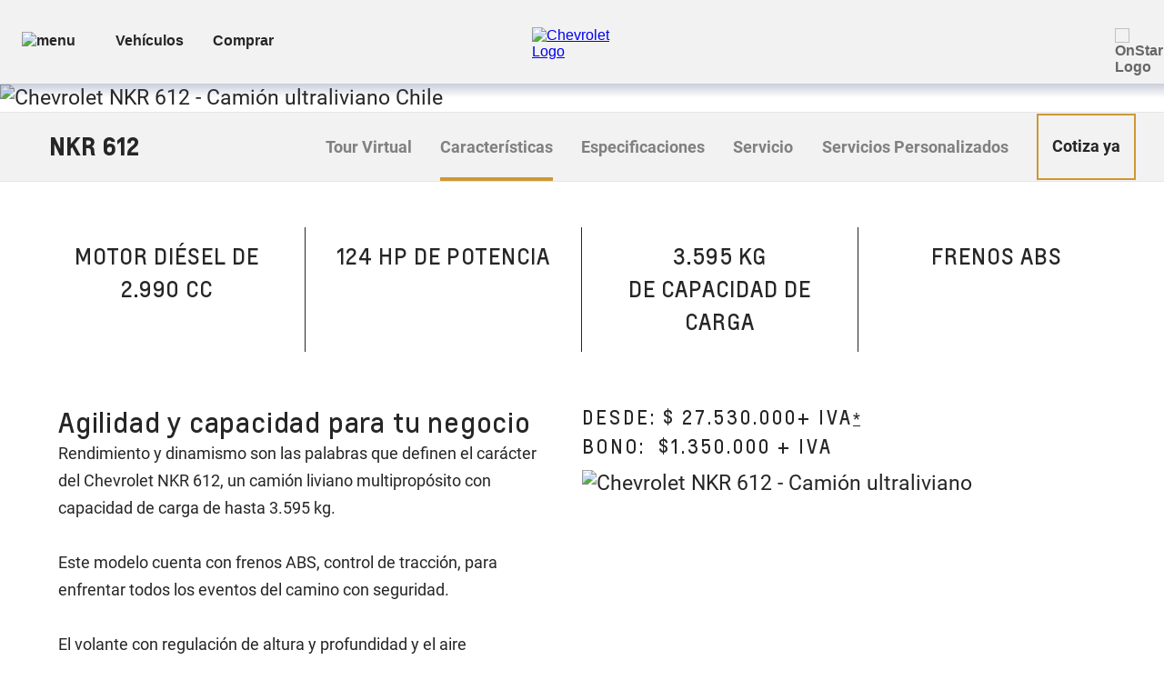

--- FILE ---
content_type: text/html;charset=utf-8
request_url: https://www.chevrolet.cl/camiones/nkr-612-camion-ultraliviano
body_size: 26628
content:
<!DOCTYPE HTML>
<html dir="ltr" lang="es-CL">
<head>
	

    
    <meta name="template" content="model-overview-template-page"/>



    

    
    
    
    

    

    
    
    
    
    

    
    

	
    
    

    <meta http-equiv="X-UA-Compatible" content="IE=edge"/>
    <meta name="viewport" content="width=device-width, initial-scale=1"/>
    <meta http-equiv="content-type" content="text/html; charset=UTF-8"/>
    <meta name="description" content="Descubre el Chevrolet NKR 612 E5, un camión ultra liviano con identidad propia y un motor, seguridad y confort únicos."/>
    
    
    
    
    
	<link rel="preconnect" href="//brands.gm-cdn.com" crossorigin/>
	<link rel="preconnect" href="//players.brightcove.net" crossorigin/>
	<link rel="preconnect" href="//assets.adobedtm.com" crossorigin/>

    

    
    
    
        <script>
            var getLangObj = "[{\x22langCode\x22:\x22es\x22,\x22langHref\x22:\x22https:\/\/www.chevrolet.cl\/camiones\/nkr\u002D612\u002Dcamion\u002Dultraliviano\x22,\x22currentLangCode\x22:\x22es\x22}]",
                lObj = JSON.parse(getLangObj);

            window.onload = function () {
                var langlinks = document.querySelectorAll('.langLink');

                for (var i = 0; i < langlinks.length; i++) {
                    langlinks.item(i).onclick = langToggle;
                }

                function langToggle() {
                    var lang = this.getAttribute('data-lang'),
                        fallback = this.getAttribute('data-href');

                    for (var i = 0; i < lObj.length; i++) {
                        var isLangObject = lObj[i].langCode,
                            isCurrentCode = lObj[i].currentLangCode;

                        if (lang === isLangObject && isCurrentCode !== isLangObject) {
                            var myParams = window.location.search.substring(1);

                            if (myParams == null || myParams == '') {
                                window.location.replace(lObj[i].langHref);
                            } else {
                                window.location.replace(lObj[i].langHref + '?' + myParams);
                            }
                            return false;
                        } else if (fallback) {
                            window.location.replace(fallback);
                        }
                    }
                };
            }
        </script>
    

    
    

    
    
    
        <link rel="preload" as="font" href="/etc.clientlibs/clientlibs/chevrolet/resources/fonts/roboto-regular-webfont.woff2" crossorigin/>
        <link rel="preload" as="font" href="/etc.clientlibs/clientlibs/chevrolet/resources/fonts/roboto-bold-webfont.woff2" crossorigin/>
        <link rel="preload" as="font" href="/etc.clientlibs/clientlibs/chevrolet/resources/fonts/roboto-medium-webfont.woff2" crossorigin/>
    
    


    
    
    
    
    
<link rel="stylesheet" href="/etc.clientlibs/clientlibs/chevrolet/gbds/quantum_core.lc-721825729d8503d01924fcca3e7f45f6-lc.min.css" type="text/css">




    
        
            
            
    
<link rel="stylesheet" href="/etc.clientlibs/clientlibs/chevrolet/core/head.lc-25edf926567780dcbf884fe5f477cc46-lc.min.css" type="text/css">
<script src="/etc.clientlibs/clientlibs/solar/core/head.lc-e3db83395f1c37e24e771e71fee71961-lc.min.js"></script>



        

        
    

    
    

    
    
    
    




    
    
    

    
    
        
            
                
    <script>
	var digitalData = window.digitalData || {
	pageInfo: {},
	internalCampaignInfo: {},
	articleInfo: {},
	visitorProfile: {},
	vehicleInfo: {},
	toolsInfo:{}
	};
	
	digitalData.toolsInfo.formSteps = '';
	digitalData.toolsInfo.dealerName = '';
	digitalData.toolsInfo.dealerId = '';
	digitalData.toolsInfo.dealerZipCode = '';
	digitalData.toolsInfo.formErrors = '';

	
	digitalData.pageInfo.siteSectionsLevel1 = "vans-and-commercial";
	digitalData.pageInfo.siteSectionsLevel2 = "2020-nkr-612";
	digitalData.pageInfo.siteSectionsLevel3 = "undefined";
	digitalData.pageInfo.siteSectionsLevel4 = "undefined";
	var additionalSections = "undefined";

	var siteSections = [
	digitalData.pageInfo.siteSectionsLevel1,
	digitalData.pageInfo.siteSectionsLevel2,
	digitalData.pageInfo.siteSectionsLevel3,
	digitalData.pageInfo.siteSectionsLevel4,
	additionalSections
	].filter(function(string) {return string != 'undefined';});

	digitalData.pageInfo.siteSectionsLevel5 = siteSections.join(':');

	digitalData.pageInfo.pageName = "ch:SA:CL:es:t1:" + digitalData.pageInfo.siteSectionsLevel5;

	digitalData.pageInfo.url = window.location.href;
	digitalData.pageInfo.seoStrategyPageName = "";
	digitalData.pageInfo.pageType = "model overview";
	digitalData.pageInfo.pageSubType = "";
	digitalData.pageInfo.pageMarketing = "";
	digitalData.pageInfo.pageMarketingSubType = "";

	
	digitalData.pageInfo.languageSelected = "spanish";
	digitalData.pageInfo.brand = "chevrolet";
	digitalData.pageInfo.country = "Chile";
	digitalData.pageInfo.siteName = "quantum_" + "Chile";
	digitalData.pageInfo.region = "South America West";

	

	
	var trackRenderedExperience = function() {
	if (window.matchMedia(Foundation.media_queries.large).matches) {
	digitalData.pageInfo.renderedExperience = 'large';
	}
	else if (window.matchMedia(Foundation.media_queries.medium).matches) {
	digitalData.pageInfo.renderedExperience = 'medium';
	}
	else if (window.matchMedia(Foundation.media_queries.small).matches) {
	digitalData.pageInfo.renderedExperience = 'small';
	}
	};

	var trackViewportSize = function() {
	digitalData.pageInfo.viewport = window.innerWidth + 'x' + window.innerHeight;
	};

	var trackOrientation = function() {
	if(window.innerWidth > window.innerHeight) {
	digitalData.pageInfo.orientation='landscape';
	}
	else {
	digitalData.pageInfo.orientation='portrait';
	}
	};

	trackViewportSize();
	trackOrientation();

	
	var trackInternalSearchNoOfResults = function(internalSearchNoOfResults) {
	digitalData.internalCampaignInfo.internalSearchNoOfResults = internalSearchNoOfResults; /* GSA implementation */
	};

	
	digitalData.vehicleInfo.familyOfVehicles = "";
	digitalData.vehicleInfo.vehicleType = "truck";
	digitalData.vehicleInfo.modelName = "NKR 612";
	digitalData.vehicleInfo.modelYear = "2020";
	digitalData.vehicleInfo.bodyStyle = "NKR 612";
	digitalData.vehicleInfo.trimLevel = "";
	digitalData.vehicleInfo.vin = "";

	
	var trackZipCode = function(zipCode) {
	digitalData.visitorProfile.zipCode = zipCode;
	};

	
	var trackArticleName = function(name) {
	digitalData.articleInfo.articleName = name;
	};
</script>
    
    <script src="//assets.adobedtm.com/ea8c57fea068/b267747035a9/launch-f11176cea25a.min.js">
    </script>

    
    

    

            
            
        
    

    
    
        <link rel="canonical" href="https://www.chevrolet.cl/camiones/nkr-612-camion-ultraliviano"/>
    
    

    
    
    <meta property="og:type" content="website"/>
    
    
    <meta property="og:url" content="https://www.chevrolet.cl/vans-and-commercial/2020-nkr-612"/>
	<meta name="og:site_name" content="ChevroletChile"/>

    
    <meta name="twitter:card" content="summary"/>
    
    
    
	<meta name="twitter:site" content="ChevroletCL"/>

    
    
        <link rel="icon" href="/content/dam/chevrolet/south-america/chile/espanol/index/favicon/chevrolet-favicon-32.ico"/>
        <link rel="apple-touch-icon" sizes="180x180" href="/content/dam/chevrolet/south-america/chile/espanol/index/favicon/chevrolet-favicon-180.svg"/>
        <link rel="icon" type="image/svg+xml" href="/content/dam/chevrolet/south-america/chile/espanol/index/favicon/chevrolet-favicon-32.svg"/>
        <link rel="icon" type="image/png" sizes="32x32" href="/content/dam/chevrolet/south-america/chile/espanol/index/favicon/chevrolet-favicon-32.svg"/>
        <link rel="icon" type="image/png" sizes="16x16" href="/content/dam/chevrolet/south-america/chile/espanol/index/favicon/chevrolet-favicon-16.svg"/>
        
    
    


    <title>NKR 612 | Camion Ultraliviano | Chevrolet</title>


    
    <link rel="stylesheet" href="/content/gm/api/services/customcolor.chevrolet.sa.cl.es.1769099387.css" type="text/css"/>
    

    
    

        <script async src="/_gbpe/code/prod1/global-nav.chevrolet-interim-generic.js" data-disclosure-close-button-label="Cerrar" data-use-data-attributes="false" data-environment="Production"></script>
    

    

    
    

	
    
<script>!function(e,a,n,t,o){e=e[o]=e[o]||{q:[],onReady:function(a){e.q.push(a)}},(o=a.createElement(n)).async=1,o.src=t,(t=a.getElementsByTagName(n)[0]).parentNode.insertBefore(o,t)}(window,document,"script","https://www.datadoghq-browser-agent.com/us3/v6/datadog-rum.js","DD_RUM"),window.DD_RUM.onReady((function(){window.DD_RUM.init({version:"25.16.0",clientToken:"pub0c2f66f789da580a7e1dd423a61461e3",applicationId:"34e2fc52-feea-4c7b-8c56-7286ca89d3fe",site:"us3.datadoghq.com",service:"www-chevrolet-cl",env:"web-adobe-prod",sessionSampleRate:30,sessionReplaySampleRate:30,defaultPrivacyLevel:"mask-user-input"})}));</script></head>
    <body data-image-lazy-load-enabled="true" class="model_overview_template_page base page basicpage  " id="model_overview_template_page-a6810822d6" data-cmp-link-accessibility-enabled data-cmp-link-accessibility-text="se abre en una pestaña nueva">

		
    
    
    

    
    <div class="gb-print-header" role="banner">
        <div class="gb-print-header-container">
            <span class="logo-container">
                <img class="logo" fetchpriority="low" src="/content/dam/chevrolet/south-america/chile/espanol/primary-navigation-icons/logo-chevrolet-gris.png" alt="Chevrolet Logo"/>
            </span>
            <span class="title">2020-nkr-612</span>
        </div>
        
    </div>


    

    
    
    

	
	
		
		
			
			
				
				
					
						
    

    
    
        



    
    

    
    
        



    
    
    
    
    
        
            
            
		<gb-global-nav enable-language-selector="true">
	<template id="gb-global-nav-content">
	<div class="gn-extras">
		<button class="gb-visually-hide-show gb-skip-to-main-content gb-body1 ">
			Skip to Main Content
		</button>
		
	</div>
		<div class="gn-aria-label">
		</div>
	<div class="gn-logo-container">
		<a href="/" class="stat-image-link" title="Chevrolet Logo" data-dtm="global nav">
			<img class="gn-logo gn-nav-logo-image" src="/content/dam/chevrolet/south-america/chile/espanol/primary-navigation-icons/2025/chevrolet-bowtie-120.svg" alt="Chevrolet Logo" title="Chevrolet Logo"/>
		</a>
		
		
	</div>
   
	<nav class="gn-main-nav">
		
			
			
	
	
	
	
	
	
		<button class="gn-main-button 
					stat-icon-link
					
					
					
					
					
					
					" href="/content/chevrolet/sa/cl/es/portablenavigation/unified-nav/primarynavigation/hamburger-menu/hamburger-flyout-partial.html" flyout="primary-0" data-dtm="global nav" data-hamburger-menu="true" data-flyout-pagetitle="hamburger-menu">
			
	
	<img class="gn-icon-svg
            
            
            
            " src="/content/dam/chevrolet/south-america/chile/espanol/primary-navigation-icons/2025/hamburger.svg" alt="menu"/>
   

			
		</button>
		
	
	

		
			
			
	
	
	
	
	
	
		<button class="gn-main-button 
					
					stat-text-link
					
					
					
					
					
					" href="/content/chevrolet/sa/cl/es/portablenavigation/unified-nav/primarynavigation/vehicles/vehicle-test.html" flyout="primary-1" title="Vehículos" data-dtm="global nav" data-dtm2="Vehículos" data-flyout-pagetitle="vehicles">
			
	
	
   

			Vehículos
		</button>
		
	
	

		
			
			
	
	
	
	
	
	
		<button class="gn-main-button 
					
					stat-text-link
					
					
					
					
					
					" href="/content/chevrolet/sa/cl/es/portablenavigation/unified-nav/primarynavigation/shop.html" flyout="primary-2" title="Comprar" data-dtm="global nav" data-dtm2="Comprar" data-flyout-pagetitle="shop">
			
	
	
   

			Comprar
		</button>
		
	
	

		
		<div class="stacked-menu-container">
			<button aria-haspopup="true" aria-expanded="false" flyout="more-flyout" class="gn-main-button hide-large stat-text-link" data-dtm="global nav" data-dtm2="Más">
				Más
			</button>
			<gb-flyout role="menuitem" aria-hidden="true" aria-label="submenu" flyout-id="more-flyout" close-button-label="Cerrar" class="stacked-flyout">
			<template>
				
					
					
	
	

				
					
					
	
	

				
					
					
	
	

				
				<!-- eyebrow links -->
				
				<!-- utility links -->
				
					
					
						
	
	

					
				
				
					
					
	
	
	

				
					
					
	
	
	

				
					
					
	
	
	

				
				
					
					
						
	
	
	

					
				
				</template>
			</gb-flyout>
		</div>
	</nav>
	<div class="gn-misc">
		
			
			
				
	
	
	
	
	
	
		
		<a class="gn-main-link stat-image-link
						
						
						
						
						
						" href="/onstar" target="_self" data-dtm="global nav" data-flyout-pagetitle="onstar-access">
			
	
	<img class="gn-icon-svg
            
            
            
            " src="/content/dam/chevrolet/south-america/chile/espanol/primary-navigation-icons/2025/onstar-azul.png" alt="OnStar Logo"/>
   

			
		</a>
	
	

			
			

		
	</div>
	<div class="gb-flyouts-container" role="none">
		
			
			
	
	<gb-flyout data-hamburger-menu="true" role="menuitem" aria-hidden="true" aria-label="submenu" flyout-id="primary-0" close-button-label="Cerrar">
		<template>
			
  
  
  
  
  
  
  
  

  
  
  
    <gb-adv-grid class="gb-none-margin grid-sm-fw ">
  
  
  
    
    
      
    <adv-col class="col-sm-12 col-sm-pad-up-3 col-sm-pad-lt-7 col-md-gut-no col-md-pad-lt-7 ">
      
    <div class="col-con">
        
        
  
  
  
  
  
  
  
  

  
  
  
    <gb-adv-grid class="gb-none-margin grid-sm-fw ">
  
  
  
    
    
      
    <adv-col class="col-sm-12 col-sm-pad-dn-8 col-sm-gut-no col-sm-pad-lt-10 col-md-pad-lt-8 ">
      
    <div class="col-con">
        
        
    
    
        
        
            
        
        
	
	
	
	
	
		<h2 class="gb-headline
        
        
        
        
        
         gb-none-margin  gb-headline6 ">
			
                
                Propietarios
                
			
		</h2>
	

	

        
	

    
    
    
    



























    </div>


    </adv-col>
  
    
  
  
  
  
  
    </gb-adv-grid>
  


  
  
  
  
  
  
  
  

  
  
  
    <gb-adv-grid class="gb-none-margin grid-sm-fw ">
  
  
  
    
    
      
    <adv-col class="col-sm-12 col-sm-pad-dn-1 col-sm-gut-no ">
      
    <div class="col-con">
        
        
    
    <gb-wrapper data-link-type="internal">
        
            
			
			
            
        <a href="/formulario-de-contacto" class="gb-primary-wrapper
        gb-wrapper-list-hover
        gb-none-margin
        
        
        
        
        
        
		 gb-none-margin 
            gb-wrapper
             stat-wrapper" data-link-type="internal" target="_self" data-dtm="global nav:owners" data-dtm2="service form">
            
        
  
  
  
  
  
  
  
  

  
  
  
    <gb-adv-grid class="gb-none-margin grid-sm-fh grid-sm-fw ">
  
  
  
    
    
      
    <adv-col class="col-sm-12 col-sm-pad-dn-no col-sm-gut-no col-sm-pad-up-no col-sm-pad-lt-7 ">
      
    <div class="col-con">
        
        
    
    
        
        
            
        
        
	
	
	
	
	
		<h2 class="gb-headline
        
        
        
        
        
         gb-none-margin  gb-body3 heavy ">
			
                
                Formulario de Servicio
                
			
		</h2>
	

	

        
	

    
    
    
    



























    </div>


    </adv-col>
  
    
  
  
  
  
  
    </gb-adv-grid>
  



    
        </a>
    
            
			
            
            
            
			
			
        
    </gb-wrapper>

    

    
    

    
    

    
    

    
    

	
    

	
	

    
    

    
    



    </div>


    </adv-col>
  
    
  
  
  
  
  
    </gb-adv-grid>
  


  
  
  
  
  
  
  
  

  
  
  
    <gb-adv-grid class="gb-none-margin grid-sm-fw ">
  
  
  
    
    
      
    <adv-col class="col-sm-12 col-sm-pad-dn-1 col-sm-gut-no ">
      
    <div class="col-con">
        
        
    
    <gb-wrapper data-link-type="internal">
        
            
			
			
            
        <a href="/servicio-chevrolet" class="gb-primary-wrapper
        gb-wrapper-list-hover
        gb-none-margin
        
        
        
        
        
        
		 gb-none-margin 
            gb-wrapper
             stat-wrapper" data-link-type="internal" target="_self" data-dtm="global nav:owners" data-dtm2="personalized service">
            
        
  
  
  
  
  
  
  
  

  
  
  
    <gb-adv-grid class="gb-none-margin grid-sm-fh grid-sm-fw ">
  
  
  
    
    
      
    <adv-col class="col-sm-12 col-sm-pad-dn-no col-sm-gut-no col-sm-pad-up-no col-sm-pad-lt-7 ">
      
    <div class="col-con">
        
        
    
    
        
        
            
        
        
	
	
	
	
	
		<h2 class="gb-headline
        
        
        
        
        
         gb-none-margin  gb-body3 heavy ">
			
                
                Servicio Personalizado
                
			
		</h2>
	

	

        
	

    
    
    
    



























    </div>


    </adv-col>
  
    
  
  
  
  
  
    </gb-adv-grid>
  



    
        </a>
    
            
			
            
            
            
			
			
        
    </gb-wrapper>

    

    
    

    
    

    
    

    
    

	
    

	
	

    
    

    
    



    </div>


    </adv-col>
  
    
  
  
  
  
  
    </gb-adv-grid>
  


  
  
  
  
  
  
  
  

  
  
  
    <gb-adv-grid class="gb-none-margin grid-sm-fw ">
  
  
  
    
    
      
    <adv-col class="col-sm-12 col-sm-pad-dn-1 col-sm-gut-no ">
      
    <div class="col-con">
        
        
    
    <gb-wrapper data-link-type="internal">
        
            
			
			
            
        <a href="/cotizacion-repuestos" class="gb-primary-wrapper
        gb-wrapper-list-hover
        gb-none-margin
        
        
        
        
        
        
		 gb-none-margin 
            gb-wrapper
             stat-wrapper" data-link-type="internal" target="_self" data-dtm="global nav:owners" data-dtm2="spare parts form">
            
        
  
  
  
  
  
  
  
  

  
  
  
    <gb-adv-grid class="gb-none-margin grid-sm-fh grid-sm-fw ">
  
  
  
    
    
      
    <adv-col class="col-sm-12 col-sm-pad-dn-no col-sm-gut-no col-sm-pad-up-no col-sm-pad-lt-7 ">
      
    <div class="col-con">
        
        
    
    
        
        
            
        
        
	
	
	
	
	
		<h2 class="gb-headline
        
        
        
        
        
         gb-none-margin  gb-body3 heavy ">
			
                
                Formulario de Repuestos
                
			
		</h2>
	

	

        
	

    
    
    
    



























    </div>


    </adv-col>
  
    
  
  
  
  
  
    </gb-adv-grid>
  



    
        </a>
    
            
			
            
            
            
			
			
        
    </gb-wrapper>

    

    
    

    
    

    
    

    
    

	
    

	
	

    
    

    
    



    </div>


    </adv-col>
  
    
  
  
  
  
  
    </gb-adv-grid>
  


  
  
  
  
  
  
  
  

  
  
  
    <gb-adv-grid class="gb-none-margin grid-sm-fw ">
  
  
  
    
    
      
    <adv-col class="col-sm-12 col-sm-pad-dn-1 col-sm-gut-no ">
      
    <div class="col-con">
        
        
    
    <gb-wrapper data-link-type="internal">
        
            
			
			
            
        <a href="/accesorios-originales" class="gb-primary-wrapper
        gb-wrapper-list-hover
        gb-none-margin
        
        
        
        
        
        
		 gb-none-margin 
            gb-wrapper
             stat-wrapper" data-link-type="internal" target="_self" data-dtm="global nav:owners" data-dtm2="accessories">
            
        
  
  
  
  
  
  
  
  

  
  
  
    <gb-adv-grid class="gb-none-margin grid-sm-fh grid-sm-fw ">
  
  
  
    
    
      
    <adv-col class="col-sm-12 col-sm-pad-dn-no col-sm-gut-no col-sm-pad-up-no col-sm-pad-lt-7 ">
      
    <div class="col-con">
        
        
    
    
        
        
            
        
        
	
	
	
	
	
		<h2 class="gb-headline
        
        
        
        
        
         gb-none-margin  gb-body3 heavy ">
			
                
                Accesorios
                
			
		</h2>
	

	

        
	

    
    
    
    



























    </div>


    </adv-col>
  
    
  
  
  
  
  
    </gb-adv-grid>
  



    
        </a>
    
            
			
            
            
            
			
			
        
    </gb-wrapper>

    

    
    

    
    

    
    

    
    

	
    

	
	

    
    

    
    



    </div>


    </adv-col>
  
    
  
  
  
  
  
    </gb-adv-grid>
  


  
  
  
  
  
  
  
  

  
  
  
    <gb-adv-grid class="gb-none-margin grid-sm-fw ">
  
  
  
    
    
      
    <adv-col class="col-sm-12 col-sm-pad-dn-8 col-sm-gut-no col-sm-pad-up-2 col-sm-pad-lt-8 ">
      
    <div class="col-con">
        
        
    
    
        
        
            
        
        
	
	
	
	
	

	

        
	

    
    
    
    



























    </div>


    </adv-col>
  
    
  
  
  
  
  
    </gb-adv-grid>
  


  
  
  
  
  
  
  
  

  
  
  
    <gb-adv-grid class="gb-none-margin grid-sm-fw ">
  
  
  
    
    
      
    <adv-col class="col-sm-12 col-sm-pad-dn-1 col-sm-gut-no ">
      
    <div class="col-con">
        
        
    
    <gb-wrapper data-link-type="internal">
        
            
			
			
            
        <a href="/mantenciones/mantenciones-prepagadas" class="gb-primary-wrapper
        gb-wrapper-list-hover
        gb-none-margin
        
        
        
        
        
        
		 gb-none-margin 
            gb-wrapper
             stat-wrapper" data-link-type="internal" target="_self" data-dtm="global nav:owners" data-dtm2="prepaid maintenance">
            
        
  
  
  
  
  
  
  
  

  
  
  
    <gb-adv-grid class="gb-none-margin grid-sm-fh grid-sm-fw ">
  
  
  
    
    
      
    <adv-col class="col-sm-12 col-sm-pad-dn-no col-sm-gut-no col-sm-pad-up-no col-sm-pad-lt-7 ">
      
    <div class="col-con">
        
        
    
    
        
        
            
        
        
	
	
	
	
	
		<h2 class="gb-headline
        
        
        
        
        
         gb-none-margin  gb-body3 heavy ">
			
                
                Mantención Prepagada
                
			
		</h2>
	

	

        
	

    
    
    
    



























    </div>


    </adv-col>
  
    
  
  
  
  
  
    </gb-adv-grid>
  



    
        </a>
    
            
			
            
            
            
			
			
        
    </gb-wrapper>

    

    
    

    
    

    
    

    
    

	
    

	
	

    
    

    
    



    </div>


    </adv-col>
  
    
  
  
  
  
  
    </gb-adv-grid>
  


  
  
  
  
  
  
  
  

  
  
  
    <gb-adv-grid class="gb-none-margin grid-sm-fw ">
  
  
  
    
    
      
    <adv-col class="col-sm-12 col-sm-pad-dn-1 col-sm-gut-no ">
      
    <div class="col-con">
        
        
    
    <gb-wrapper data-link-type="internal">
        
            
			
			
            
        <a href="/agenda-tu-mantenimiento" class="gb-primary-wrapper
        gb-wrapper-list-hover
        gb-none-margin
        
        
        
        
        
        
		 gb-none-margin 
            gb-wrapper
             stat-wrapper" data-link-type="internal" target="_self" data-dtm="global nav:owners" data-dtm2="schedule your maintenance">
            
        
  
  
  
  
  
  
  
  

  
  
  
    <gb-adv-grid class="gb-none-margin grid-sm-fh grid-sm-fw ">
  
  
  
    
    
      
    <adv-col class="col-sm-12 col-sm-pad-dn-no col-sm-gut-no col-sm-pad-up-no col-sm-pad-lt-7 ">
      
    <div class="col-con">
        
        
    
    
        
        
            
        
        
	
	
	
	
	
		<h2 class="gb-headline
        
        
        
        
        
         gb-none-margin  gb-body3 heavy ">
			
                
                Agenda tu Mantenimiento
                
			
		</h2>
	

	

        
	

    
    
    
    



























    </div>


    </adv-col>
  
    
  
  
  
  
  
    </gb-adv-grid>
  



    
        </a>
    
            
			
            
            
            
			
			
        
    </gb-wrapper>

    

    
    

    
    

    
    

    
    

	
    

	
	

    
    

    
    



    </div>


    </adv-col>
  
    
  
  
  
  
  
    </gb-adv-grid>
  


  
  
  
  
  
  
  
  

  
  
  
    <gb-adv-grid class="gb-none-margin grid-sm-fw ">
  
  
  
    
    
      
    <adv-col class="col-sm-12 col-sm-pad-dn-1 col-sm-gut-no ">
      
    <div class="col-con">
        
        
    
    <gb-wrapper data-link-type="internal">
        
            
			
			
            
        <a href="/garantia" class="gb-primary-wrapper
        gb-wrapper-list-hover
        gb-none-margin
        
        
        
        
        
        
		 gb-none-margin 
            gb-wrapper
             stat-wrapper" data-link-type="internal" target="_self" data-dtm="global nav:owners" data-dtm2="warranty">
            
        
  
  
  
  
  
  
  
  

  
  
  
    <gb-adv-grid class="gb-none-margin grid-sm-fh grid-sm-fw ">
  
  
  
    
    
      
    <adv-col class="col-sm-12 col-sm-pad-dn-no col-sm-gut-no col-sm-pad-up-no col-sm-pad-lt-7 ">
      
    <div class="col-con">
        
        
    
    
        
        
            
        
        
	
	
	
	
	
		<h2 class="gb-headline
        
        
        
        
        
         gb-none-margin  gb-body3 heavy ">
			
                
                Garantía
                
			
		</h2>
	

	

        
	

    
    
    
    



























    </div>


    </adv-col>
  
    
  
  
  
  
  
    </gb-adv-grid>
  



    
        </a>
    
            
			
            
            
            
			
			
        
    </gb-wrapper>

    

    
    

    
    

    
    

    
    

	
    

	
	

    
    

    
    



    </div>


    </adv-col>
  
    
  
  
  
  
  
    </gb-adv-grid>
  


  
  
  
  
  
  
  
  

  
  
  
    <gb-adv-grid class="gb-none-margin grid-sm-fw ">
  
  
  
    
    
      
    <adv-col class="col-sm-12 col-sm-pad-dn-1 col-sm-gut-no ">
      
    <div class="col-con">
        
        
    
    <gb-wrapper data-link-type="internal">
        
            
			
			
            
        <a href="/manual-propietario-automotor" class="gb-primary-wrapper
        gb-wrapper-list-hover
        gb-none-margin
        
        
        
        
        
        
		 gb-none-margin 
            gb-wrapper
             stat-wrapper" data-link-type="internal" target="_self" data-dtm="global nav:owners" data-dtm2="owners manual">
            
        
  
  
  
  
  
  
  
  

  
  
  
    <gb-adv-grid class="gb-none-margin grid-sm-fh grid-sm-fw ">
  
  
  
    
    
      
    <adv-col class="col-sm-12 col-sm-pad-dn-no col-sm-gut-no col-sm-pad-up-no col-sm-pad-lt-7 ">
      
    <div class="col-con">
        
        
    
    
        
        
            
        
        
	
	
	
	
	
		<h2 class="gb-headline
        
        
        
        
        
         gb-none-margin  gb-body3 heavy ">
			
                
                Manual de Propietario
                
			
		</h2>
	

	

        
	

    
    
    
    



























    </div>


    </adv-col>
  
    
  
  
  
  
  
    </gb-adv-grid>
  



    
        </a>
    
            
			
            
            
            
			
			
        
    </gb-wrapper>

    

    
    

    
    

    
    

    
    

	
    

	
	

    
    

    
    



    </div>


    </adv-col>
  
    
  
  
  
  
  
    </gb-adv-grid>
  


  
  
  
  
  
  
  
  

  
  
  
    <gb-adv-grid class="gb-none-margin grid-sm-fw ">
  
  
  
    
    
      
    <adv-col class="col-sm-12 col-sm-pad-dn-1 col-sm-gut-no ">
      
    <div class="col-con">
        
        
    
    <gb-wrapper data-link-type="internal">
        
            
			
			
            
        <a href="/campanas-de-seguridad" class="gb-primary-wrapper
        gb-wrapper-list-hover
        gb-none-margin
        
        
        
        
        
        
		 gb-none-margin 
            gb-wrapper
             stat-wrapper" data-link-type="internal" target="_self" data-dtm="global nav:owners" data-dtm2="safety campaigns">
            
        
  
  
  
  
  
  
  
  

  
  
  
    <gb-adv-grid class="gb-none-margin grid-sm-fh grid-sm-fw ">
  
  
  
    
    
      
    <adv-col class="col-sm-12 col-sm-pad-dn-no col-sm-gut-no col-sm-pad-up-no col-sm-pad-lt-7 ">
      
    <div class="col-con">
        
        
    
    
        
        
            
        
        
	
	
	
	
	
		<h2 class="gb-headline
        
        
        
        
        
         gb-none-margin  gb-body3 heavy ">
			
                
                Campañas de Seguridad
                
			
		</h2>
	

	

        
	

    
    
    
    



























    </div>


    </adv-col>
  
    
  
  
  
  
  
    </gb-adv-grid>
  



    
        </a>
    
            
			
            
            
            
			
			
        
    </gb-wrapper>

    

    
    

    
    

    
    

    
    

	
    

	
	

    
    

    
    



    </div>


    </adv-col>
  
    
  
  
  
  
  
    </gb-adv-grid>
  


  
  
  
  
  
  
  
  

  
  
  
    <gb-adv-grid class="gb-none-margin grid-sm-fw ">
  
  
  
    
    
      
    <adv-col class="col-sm-12 col-sm-pad-dn-1 col-sm-gut-no ">
      
    <div class="col-con">
        
        
    
    <gb-wrapper data-link-type="internal">
        
            
			
			
            
        <a href="/catalogo-accesorios-fichas-tecnicas" class="gb-primary-wrapper
        gb-wrapper-list-hover
        gb-none-margin
        
        
        
        
        
        
		 gb-none-margin 
            gb-wrapper
             stat-wrapper" data-link-type="internal" target="_self" data-dtm="global nav:owners" data-dtm2="technical sheets and catalogs">
            
        
  
  
  
  
  
  
  
  

  
  
  
    <gb-adv-grid class="gb-none-margin grid-sm-fh grid-sm-fw ">
  
  
  
    
    
      
    <adv-col class="col-sm-12 col-sm-pad-dn-no col-sm-gut-no col-sm-pad-up-no col-sm-pad-lt-7 ">
      
    <div class="col-con">
        
        
    
    
        
        
            
        
        
	
	
	
	
	
		<h2 class="gb-headline
        
        
        
        
        
         gb-none-margin  gb-body3 heavy ">
			
                
                Fichas Técnicas y Catálogos
                
			
		</h2>
	

	

        
	

    
    
    
    



























    </div>


    </adv-col>
  
    
  
  
  
  
  
    </gb-adv-grid>
  



    
        </a>
    
            
			
            
            
            
			
			
        
    </gb-wrapper>

    

    
    

    
    

    
    

    
    

	
    

	
	

    
    

    
    



    </div>


    </adv-col>
  
    
  
  
  
  
  
    </gb-adv-grid>
  


  
  
  
  
  
  
  
  

  
  
  
    <gb-adv-grid class="gb-none-margin grid-sm-fw ">
  
  
  
    
    
      
    <adv-col class="col-sm-12 col-sm-pad-dn-1 col-sm-gut-no ">
      
    <div class="col-con">
        
        
    
    <gb-wrapper data-link-type="internal">
        
            
			
			
            
        <a href="/hojas-rescate" class="gb-primary-wrapper
        gb-wrapper-list-hover
        gb-none-margin
        
        
        
        
        
        
		 gb-none-margin 
            gb-wrapper
             stat-wrapper" data-link-type="internal" target="_self" data-dtm="global nav:owners" data-dtm2="rescue sheets">
            
        
  
  
  
  
  
  
  
  

  
  
  
    <gb-adv-grid class="gb-none-margin grid-sm-fh grid-sm-fw ">
  
  
  
    
    
      
    <adv-col class="col-sm-12 col-sm-pad-dn-no col-sm-gut-no col-sm-pad-up-no col-sm-pad-lt-7 ">
      
    <div class="col-con">
        
        
    
    
        
        
            
        
        
	
	
	
	
	
		<h2 class="gb-headline
        
        
        
        
        
         gb-none-margin  gb-body3 heavy ">
			
                
                Hojas de Rescate
                
			
		</h2>
	

	

        
	

    
    
    
    



























    </div>


    </adv-col>
  
    
  
  
  
  
  
    </gb-adv-grid>
  



    
        </a>
    
            
			
            
            
            
			
			
        
    </gb-wrapper>

    

    
    

    
    

    
    

    
    

	
    

	
	

    
    

    
    



    </div>


    </adv-col>
  
    
  
  
  
  
  
    </gb-adv-grid>
  


  
  
  
  
  
  
  
  

  
  
  
    <gb-adv-grid class="gb-medium-margin grid-sm-fw ">
  
  
  
    
    
      
    <adv-col class="col-sm-12 col-sm-pad-dn-1 col-sm-gut-no ">
      
    <div class="col-con">
        
        
    
    <gb-wrapper data-link-type="internal">
        
            
			
			
            
        <a href="/beneficio-certificado-homologacion" class="gb-primary-wrapper
        gb-wrapper-list-hover
        gb-none-margin
        
        
        
        
        
        
		 gb-none-margin 
            gb-wrapper
             stat-wrapper" data-link-type="internal" target="_self" data-dtm="global nav:owners" data-dtm2="certificate of approval">
            
        
  
  
  
  
  
  
  
  

  
  
  
    <gb-adv-grid class="gb-none-margin grid-sm-fh grid-sm-fw ">
  
  
  
    
    
      
    <adv-col class="col-sm-12 col-sm-pad-dn-no col-sm-gut-no col-sm-pad-up-no col-sm-pad-lt-7 ">
      
    <div class="col-con">
        
        
    
    
        
        
            
        
        
	
	
	
	
	
		<h2 class="gb-headline
        
        
        
        
        
         gb-none-margin  gb-body3 heavy ">
			
                
                Certificado de Homologación
                
			
		</h2>
	

	

        
	

    
    
    
    



























    </div>


    </adv-col>
  
    
  
  
  
  
  
    </gb-adv-grid>
  



    
        </a>
    
            
			
            
            
            
			
			
        
    </gb-wrapper>

    

    
    

    
    

    
    

    
    

	
    

	
	

    
    

    
    



    </div>


    </adv-col>
  
    
  
  
  
  
  
    </gb-adv-grid>
  



    </div>


    </adv-col>
  
    
  
  
  
  
  
    </gb-adv-grid>
  



		</template>

		
	</gb-flyout>

		
			
			
	
	<gb-flyout role="menuitem" aria-hidden="true" aria-label="submenu" flyout-id="primary-1" close-button-label="Cerrar">
		<template>
			
  
  
  
  
  
  
  
  

  
  
  
    <gb-adv-grid class="hide-for-large hide-for-xlarge hide-for-xxlarge gb-none-margin grid-sm-fw ">
  
  
  
    
    
      
    <adv-col class="col-sm-12 col-sm-gut-no col-sm-pad-up-3 col-md-gut-no col-xl-gut-no ">
      
    <div class="col-con">
        
        
    
    
	

	
		<gb-tab-nav class="gb-tab-nav gb-stacked-sm gb-tab-med gb-tab-lg none-margin ">
			
	<ul class="content-button-group" data-tab>
		<li class="content-button ">
			<button data-tab-id="electricos" class="stat-text-link" data-dtm="global nav:vehicles">
				Eléctricos
			</button>
		</li>
	
		<li class="content-button ">
			<button data-tab-id="hibridos" class="stat-text-link" data-dtm="global nav:vehicles">
				Híbridos
			</button>
		</li>
	
		<li class="content-button  default">
			<button data-tab-id="autos" class="stat-text-link" data-dtm="global nav:vehicles">
				Autos
			</button>
		</li>
	
		<li class="content-button ">
			<button data-tab-id="suvs" class="stat-text-link" data-dtm="global nav:vehicles">
				SUVs
			</button>
		</li>
	
		<li class="content-button ">
			<button data-tab-id="pickups" class="stat-text-link" data-dtm="global nav:vehicles">
				Pickups
			</button>
		</li>
	
		<li class="content-button ">
			<button data-tab-id="vans" class="stat-text-link" data-dtm="global nav:vehicles">
				Vans
			</button>
		</li>
	
		<li class="content-button ">
			<button data-tab-id="camiones" class="stat-text-link" data-dtm="global nav:vehicles">
				Camiones
			</button>
		</li>
	</ul>


			
				
	
	
	<div class="content-container" data-content-id="electricos">
		<button class="back-button stat-text-link" data-dtm2=":Eléctricos">
			<div class="back-button-label">Atrás</div>
			
		</button>
		<div class="stacked-content-title">
			Eléctricos
		</div>
		
  
  
  
  
  
  
  
  

  
  
  
    <gb-adv-grid class="gb-none-margin grid-sm-fw ">
  
  
  
    
    
      
    <adv-col class="col-sm-12 col-sm-pad-up-3 col-md-pad-up-2 col-xl-pad-up-2 ">
      
    <div class="col-con">
        
        
  
  
  
  
  
  
  
  

  
  
  
    <gb-adv-grid class="hide-for-medium hide-for-large hide-for-xlarge hide-for-xxlarge gb-none-margin grid-sm-fw ">
  
  
  
    
    
      
    <adv-col class="col-sm-12 col-sm-pad-dn-2 col-sm-pad-up-2 ">
      
    <div class="col-con">
        
        
    
    
        
        
            
        
        
	
	
	
	
	
		<h3 class="gb-headline
        
        
        
        
        
         gb-none-margin  gb-headline3 text-center">
			
                
                Eléctricos &nbsp;&nbsp; <br>

                
			
		</h3>
	

	

        
	

    
    
    
    



























    </div>


    </adv-col>
  
    
  
  
  
  
  
    </gb-adv-grid>
  


  
  
  
  
  
  
  
  

  
  
  
    <gb-adv-grid class="gb-none-margin grid-sm-fw ">
  
  
  
    
    
      
    <adv-col class="col-sm-12 col-sm-pad-dn-9 col-sm-gut-no col-sm-ca-c col-md-6 col-md-pad-dn-3 col-md-pad-rt-8 col-xl-3 ">
      
    <div class="col-con">
        
        
    
    <gb-wrapper data-link-type="internal">
        
            
			
			
            
        <a href="/autos-electricos/spark-euv" class="gb-primary-wrapper
        gb-wrapper-no-hover
        gb-none-margin
        
        
        
        
        
        
		 gb-none-margin 
            gb-wrapper
             stat-wrapper" data-link-type="internal" target="_self" data-dtm="global nav:vehicles:electric" data-dtm2="spark euv">
            
        
  
  
  
  
  
  
  
  

  
  
  
    <gb-adv-grid class="gb-none-margin grid-sm-jc-center grid-sm-fw ">
  
  
  
    
    
      
    <adv-col class="col-sm-8 col-sm-pad-dn-1 col-sm-gut-no ">
      
    <div class="col-con">
        
        
	
	
		
			
	
	
	<gb-responsive-image class="gb-responsive-image
	gb-none-margin 
	 
	 
	
	gb-rectangle-image-responsive
	
    
    ">
		
		
	
		

		
			<div class="none-margin">
				
	
	
	
		<div class="gb-responsive-image gb-responsive-image-container gb-rectangle-image-responsive stat-image-link" data-dtm="responsive image">
	
	
	
	
	
	
	<picture>
		
		
		
		
			
			
			<source media="(min-width: 1200px)" class="gb-rectangle-image-responsive" height="161" width="404" data-aspectratio="2.5093167" srcset="/content/dam/chevrolet/south-america/chile/espanol/vdc-collections/2026/electric-vehicles/spark-euv/spark-euv-flyout.jpg?imwidth=1920 1x, /content/dam/chevrolet/south-america/chile/espanol/vdc-collections/2026/electric-vehicles/spark-euv/spark-euv-flyout.jpg?imwidth=3000 2x"/>
		
		
		
		
			
			
			<source media="(min-width: 800px)" class="gb-rectangle-image-responsive" height="161" width="404" data-aspectratio="2.5093167" srcset="/content/dam/chevrolet/south-america/chile/espanol/vdc-collections/2026/electric-vehicles/spark-euv/spark-euv-flyout.jpg?imwidth=1200 1x, /content/dam/chevrolet/south-america/chile/espanol/vdc-collections/2026/electric-vehicles/spark-euv/spark-euv-flyout.jpg?imwidth=2400 2x"/>
		
		
		
		
			
			
			<source media="(min-width: 0px)" class="gb-rectangle-image-responsive" height="161" width="404" data-aspectratio="2.5093167" srcset="/content/dam/chevrolet/south-america/chile/espanol/vdc-collections/2026/electric-vehicles/spark-euv/spark-euv-flyout.jpg?imwidth=800 1x, /content/dam/chevrolet/south-america/chile/espanol/vdc-collections/2026/electric-vehicles/spark-euv/spark-euv-flyout.jpg?imwidth=1600 2x"/>
		
		
		
		
			
			
			<img alt="Chevrolet Spark EUV azul" height="161" width="404" src="/content/dam/chevrolet/south-america/chile/espanol/vdc-collections/2026/electric-vehicles/spark-euv/spark-euv-flyout.jpg?imwidth=1200" class="gb-rectangle-image-responsive gb-image" loading="lazy"/>
		
		
	</picture>
	</div>

			</div>
		
	


		
		
	</gb-responsive-image>

		
	

	





    </div>


    </adv-col>
  
    
      
    <adv-col class="col-sm-12 col-sm-pad-dn-1 col-sm-gut-no ">
      
    <div class="col-con">
        
        
  
  
  
  
  
  
  
  

  
  
  
    <gb-adv-grid class="gb-none-margin grid-sm-ai-center grid-sm-jc-center grid-sm-fw ">
  
  
  
    
    
      
    <adv-col class="col-sm-4 col-sm-gut-no ">
      
    <div class="col-con">
        
        
    
    
        
        
            
        
        
	
	
	
	
	
		<h4 class="gb-headline
        
        
        
        
        
         gb-none-margin  gb-body2 heavy text-center">
			
                
                Spark EUV
                
			
		</h4>
	

	

        
	

    
    
    
    



























    </div>


    </adv-col>
  
    
      
    <adv-col class="col-sm-1 col-sm-pad-dn-no col-sm-gut-no col-sm-pad-rt-1 ">
      
    <div class="col-con">
        
        

    

	
		
    
    
        

    
    

    
    
        <div class="gb-universal-image gb-vector-image gb-rectangle-image gb-none-margin">
            

            
                
					
                    <svg id="Layer_1" data-name="Layer 1" xmlns="http://www.w3.org/2000/svg" width="20" height="20" viewBox="0 0 20 20"><defs><style>.cls-1{fill:#3279be;}</style></defs><polygon class="cls-1" points="11.67 1.85 5.79 10.32 9.05 10.32 8.4 18.15 14.21 9.01 11.01 9.01 11.67 1.85"/><path class="cls-1" d="M10,0A10,10,0,1,0,20,10,10,10,0,0,0,10,0Zm0,18.75A8.75,8.75,0,1,1,18.75,10,8.77,8.77,0,0,1,10,18.75Z"/></svg>
                
                
            
        </div>
    

    

    
    

	










    </div>


    </adv-col>
  
    
  
  
  
  
  
    </gb-adv-grid>
  


	
		
	<div class="  gb-small-margin">
		
		<div class="gb-body3"><p style="text-align: center;">DESDE: $ 19.990.000<gb-disclosure class="gb-disclosure auth-internal" role="button" data-disclosure-id="/content/experience-fragments/chevrolet/sa/cl/es/common-disclosures-library/electricos/spark_euv/legal-spark-euv/master">*</gb-disclosure></p>
</div>
	</div>

	
	
	









    </div>


    </adv-col>
  
    
  
  
  
  
  
    </gb-adv-grid>
  



    
        </a>
    
            
			
            
            
            
			
			
        
    </gb-wrapper>

    

    
    

    
    

    
    

    
    

	
    

	
	

    
    

    
    


  
  
  
  
  
  
  
  

  
  
  
    <gb-adv-grid class="gb-none-margin grid-sm-fw ">
  
  
  
    
    
      
    <adv-col class="col-sm-12 col-sm-bw-up-1 col-sm-bs-up-solid gb-cc-ag-greydark-border ">
      
    <div class="col-con">
        
        
	
		
		
		
		
        
		
	
	
	<gb-button>
		<a class="gb-link
		 
		 
		 
		 
		  
		 stat-text-link
		 no-padding
		 small-list
		 
		 
		 
		 gb-none-margin     " href="/autos-electricos/spark-euv" data-link-type="internal" target="_self" title="Conoce más" data-dtm="global nav:vehicles:electric:spark euv">
			
			
			
			<span class="gb-link-label">Conoce más</span>
		</a>
		
	</gb-button>

		
		
        
	



    </div>


    </adv-col>
  
    
  
  
  
  
  
    </gb-adv-grid>
  



    </div>


    </adv-col>
  
    
      
    <adv-col class="col-sm-12 col-sm-pad-dn-9 col-sm-gut-no col-sm-ca-c col-md-6 col-md-pad-dn-3 col-md-pad-rt-8 col-xl-3 ">
      
    <div class="col-con">
        
        
    
    <gb-wrapper data-link-type="internal">
        
            
			
			
            
        <a href="/autos-electricos/bolt-euv" class="gb-primary-wrapper
        gb-wrapper-no-hover
        gb-none-margin
        
        
        
        
        
        
		 gb-none-margin 
            gb-wrapper
             stat-wrapper" data-link-type="internal" target="_self" data-dtm="global nav:vehicles:electric" data-dtm2="bolt euv">
            
        
  
  
  
  
  
  
  
  

  
  
  
    <gb-adv-grid class="gb-none-margin grid-sm-jc-center grid-sm-fw ">
  
  
  
    
    
      
    <adv-col class="col-sm-8 col-sm-pad-dn-1 col-sm-gut-no ">
      
    <div class="col-con">
        
        
	
	
		
			
	
	
	<gb-responsive-image class="gb-responsive-image
	gb-none-margin 
	 
	 
	
	gb-rectangle-image-responsive
	
    
    ">
		
		
	
		

		
			<div class="none-margin">
				
	
	
	
		<div class="gb-responsive-image gb-responsive-image-container gb-rectangle-image-responsive stat-image-link" data-dtm="responsive image">
	
	
	
	
	
	
	<picture>
		
		
		
		
			
			
			<source media="(min-width: 1200px)" class="gb-rectangle-image-responsive" height="161" width="404" data-aspectratio="2.5093167" srcset="/content/dam/chevrolet/south-america/chile/espanol/vdc-collections/2024/electric-vehicles/bolt-euv/bolt-ev-flyout.jpg?imwidth=1920 1x, /content/dam/chevrolet/south-america/chile/espanol/vdc-collections/2024/electric-vehicles/bolt-euv/bolt-ev-flyout.jpg?imwidth=3000 2x"/>
		
		
		
		
			
			
			<source media="(min-width: 800px)" class="gb-rectangle-image-responsive" height="161" width="404" data-aspectratio="2.5093167" srcset="/content/dam/chevrolet/south-america/chile/espanol/vdc-collections/2024/electric-vehicles/bolt-euv/bolt-ev-flyout.jpg?imwidth=1200 1x, /content/dam/chevrolet/south-america/chile/espanol/vdc-collections/2024/electric-vehicles/bolt-euv/bolt-ev-flyout.jpg?imwidth=2400 2x"/>
		
		
		
		
			
			
			<source media="(min-width: 0px)" class="gb-rectangle-image-responsive" height="161" width="404" data-aspectratio="2.5093167" srcset="/content/dam/chevrolet/south-america/chile/espanol/vdc-collections/2024/electric-vehicles/bolt-euv/bolt-ev-flyout.jpg?imwidth=800 1x, /content/dam/chevrolet/south-america/chile/espanol/vdc-collections/2024/electric-vehicles/bolt-euv/bolt-ev-flyout.jpg?imwidth=1600 2x"/>
		
		
		
		
			
			
			<img alt="Chevrolet Bolt EUV azul" height="161" width="404" src="/content/dam/chevrolet/south-america/chile/espanol/vdc-collections/2024/electric-vehicles/bolt-euv/bolt-ev-flyout.jpg?imwidth=1200" class="gb-rectangle-image-responsive gb-image" loading="lazy"/>
		
		
	</picture>
	</div>

			</div>
		
	


		
		
	</gb-responsive-image>

		
	

	





    </div>


    </adv-col>
  
    
      
    <adv-col class="col-sm-12 col-sm-pad-dn-1 col-sm-gut-no ">
      
    <div class="col-con">
        
        
  
  
  
  
  
  
  
  

  
  
  
    <gb-adv-grid class="gb-none-margin grid-sm-ai-center grid-sm-jc-center grid-sm-fw ">
  
  
  
    
    
      
    <adv-col class="col-sm-4 col-sm-gut-no ">
      
    <div class="col-con">
        
        
    
    
        
        
            
        
        
	
	
	
	
	
		<h4 class="gb-headline
        
        
        
        
        
         gb-none-margin  gb-body2 heavy text-center">
			
                
                Bolt EUV&nbsp;
                
			
		</h4>
	

	

        
	

    
    
    
    



























    </div>


    </adv-col>
  
    
      
    <adv-col class="col-sm-1 col-sm-pad-dn-no col-sm-gut-no col-sm-pad-rt-1 ">
      
    <div class="col-con">
        
        

    

	
		
    
    
        

    
    

    
    
        <div class="gb-universal-image gb-vector-image gb-rectangle-image gb-none-margin">
            

            
                
					
                    <svg id="Layer_1" data-name="Layer 1" xmlns="http://www.w3.org/2000/svg" width="20" height="20" viewBox="0 0 20 20"><defs><style>.cls-1{fill:#3279be;}</style></defs><polygon class="cls-1" points="11.67 1.85 5.79 10.32 9.05 10.32 8.4 18.15 14.21 9.01 11.01 9.01 11.67 1.85"/><path class="cls-1" d="M10,0A10,10,0,1,0,20,10,10,10,0,0,0,10,0Zm0,18.75A8.75,8.75,0,1,1,18.75,10,8.77,8.77,0,0,1,10,18.75Z"/></svg>
                
                
            
        </div>
    

    

    
    

	










    </div>


    </adv-col>
  
    
  
  
  
  
  
    </gb-adv-grid>
  


	
		
	<div class="  gb-small-margin">
		
		<div class="gb-body3"><p style="text-align: center;"><span class="q-headline3">DESDE: $&nbsp;23.990.000</span><gb-disclosure class="gb-disclosure" role="button" data-disclosure-id="/content/experience-fragments/chevrolet/sa/cl/es/common-disclosures-library/electricos/bolt/legal-bolt-euv-mov/master"><gb-disclosure class="gb-disclosure" role="button" data-disclosure-id="/content/experience-fragments/chevrolet/sa/cl/es/common-disclosures-library/electricos/bolt/legal-bolt-euv-mov/master">*</gb-disclosure></gb-disclosure></p>
</div>
	</div>

	
	
	









    </div>


    </adv-col>
  
    
  
  
  
  
  
    </gb-adv-grid>
  



    
        </a>
    
            
			
            
            
            
			
			
        
    </gb-wrapper>

    

    
    

    
    

    
    

    
    

	
    

	
	

    
    

    
    


  
  
  
  
  
  
  
  

  
  
  
    <gb-adv-grid class="gb-none-margin grid-sm-fw ">
  
  
  
    
    
      
    <adv-col class="col-sm-12 col-sm-bw-up-1 col-sm-bs-up-solid gb-cc-ag-greydark-border ">
      
    <div class="col-con">
        
        
	
		
		
		
		
        
		
	
	
	<gb-button>
		<a class="gb-link
		 
		 
		 
		 
		  
		 stat-text-link
		 no-padding
		 small-list
		 
		 
		 
		 gb-none-margin     " href="/autos-electricos/bolt-euv" data-link-type="internal" target="_self" title="Conoce más" data-dtm="global nav:vehicles:electric:bolt euv">
			
			
			
			<span class="gb-link-label">Conoce más</span>
		</a>
		
	</gb-button>

		
		
        
	



    </div>


    </adv-col>
  
    
  
  
  
  
  
    </gb-adv-grid>
  



    </div>


    </adv-col>
  
    
      
    <adv-col class="col-sm-12 col-sm-pad-dn-9 col-sm-gut-no col-sm-ca-c col-md-6 col-md-pad-dn-3 col-md-pad-rt-8 col-xl-3 ">
      
    <div class="col-con">
        
        
    
    <gb-wrapper data-link-type="internal">
        
            
			
			
            
        <a href="/autos-electricos/equinox-ev" class="gb-primary-wrapper
        gb-wrapper-no-hover
        gb-none-margin
        
        
        
        
        
        
		 gb-none-margin 
            gb-wrapper
             stat-wrapper" data-link-type="internal" target="_self" data-dtm="global nav:vehicles:electric" data-dtm2="equinox ev">
            
        
  
  
  
  
  
  
  
  

  
  
  
    <gb-adv-grid class="gb-none-margin grid-sm-jc-center grid-sm-fw ">
  
  
  
    
    
      
    <adv-col class="col-sm-8 col-sm-pad-dn-1 col-sm-gut-no ">
      
    <div class="col-con">
        
        
	
	
		
			
	
	
	<gb-responsive-image class="gb-responsive-image
	gb-none-margin 
	 
	 
	
	gb-rectangle-image-responsive
	
    
    ">
		
		
	
		

		
			<div class="none-margin">
				
	
	
	
		<div class="gb-responsive-image gb-responsive-image-container gb-rectangle-image-responsive stat-image-link" data-dtm="responsive image">
	
	
	
	
	
	
	<picture>
		
		
		
		
			
			
			<source media="(min-width: 1200px)" class="gb-rectangle-image-responsive" height="161" width="404" data-aspectratio="2.5093167" srcset="/content/dam/chevrolet/south-america/chile/espanol/vdc-collections/2024/electric-vehicles/equinox-ev/equinox-ev-flyout.jpg?imwidth=1920 1x, /content/dam/chevrolet/south-america/chile/espanol/vdc-collections/2024/electric-vehicles/equinox-ev/equinox-ev-flyout.jpg?imwidth=3000 2x"/>
		
		
		
		
			
			
			<source media="(min-width: 800px)" class="gb-rectangle-image-responsive" height="161" width="404" data-aspectratio="2.5093167" srcset="/content/dam/chevrolet/south-america/chile/espanol/vdc-collections/2024/electric-vehicles/equinox-ev/equinox-ev-flyout.jpg?imwidth=1200 1x, /content/dam/chevrolet/south-america/chile/espanol/vdc-collections/2024/electric-vehicles/equinox-ev/equinox-ev-flyout.jpg?imwidth=2400 2x"/>
		
		
		
		
			
			
			<source media="(min-width: 0px)" class="gb-rectangle-image-responsive" height="161" width="404" data-aspectratio="2.5093167" srcset="/content/dam/chevrolet/south-america/chile/espanol/vdc-collections/2024/electric-vehicles/equinox-ev/equinox-ev-flyout.jpg?imwidth=800 1x, /content/dam/chevrolet/south-america/chile/espanol/vdc-collections/2024/electric-vehicles/equinox-ev/equinox-ev-flyout.jpg?imwidth=1600 2x"/>
		
		
		
		
			
			
			<img alt="Chevrolet Equinox EV plata" height="161" width="404" src="/content/dam/chevrolet/south-america/chile/espanol/vdc-collections/2024/electric-vehicles/equinox-ev/equinox-ev-flyout.jpg?imwidth=1200" class="gb-rectangle-image-responsive gb-image" loading="lazy"/>
		
		
	</picture>
	</div>

			</div>
		
	


		
		
	</gb-responsive-image>

		
	

	





    </div>


    </adv-col>
  
    
      
    <adv-col class="col-sm-12 col-sm-pad-dn-1 col-sm-gut-no ">
      
    <div class="col-con">
        
        
  
  
  
  
  
  
  
  

  
  
  
    <gb-adv-grid class="gb-none-margin grid-sm-ai-center grid-sm-jc-center grid-sm-fw ">
  
  
  
    
    
      
    <adv-col class="col-sm-4 col-sm-gut-no ">
      
    <div class="col-con">
        
        
    
    
        
        
            
        
        
	
	
	
	
	
		<h4 class="gb-headline
        
        
        
        
        
         gb-none-margin  gb-body2 heavy text-center">
			
                
                Equinox EV
                
			
		</h4>
	

	

        
	

    
    
    
    



























    </div>


    </adv-col>
  
    
      
    <adv-col class="col-sm-1 col-sm-pad-dn-no col-sm-gut-no col-sm-pad-rt-1 ">
      
    <div class="col-con">
        
        

    

	
		
    
    
        

    
    

    
    
        <div class="gb-universal-image gb-vector-image gb-rectangle-image gb-none-margin">
            

            
                
					
                    <svg id="Layer_1" data-name="Layer 1" xmlns="http://www.w3.org/2000/svg" width="20" height="20" viewBox="0 0 20 20"><defs><style>.cls-1{fill:#3279be;}</style></defs><polygon class="cls-1" points="11.67 1.85 5.79 10.32 9.05 10.32 8.4 18.15 14.21 9.01 11.01 9.01 11.67 1.85"/><path class="cls-1" d="M10,0A10,10,0,1,0,20,10,10,10,0,0,0,10,0Zm0,18.75A8.75,8.75,0,1,1,18.75,10,8.77,8.77,0,0,1,10,18.75Z"/></svg>
                
                
            
        </div>
    

    

    
    

	










    </div>


    </adv-col>
  
    
  
  
  
  
  
    </gb-adv-grid>
  


	
		
	<div class="  gb-small-margin">
		
		<div class="gb-body3"><p style="text-align: center;"><span class="q-headline3">DESDE: $&nbsp;45.990.000</span><gb-disclosure class="gb-disclosure" role="button" data-disclosure-id="/content/experience-fragments/chevrolet/sa/cl/es/common-disclosures-library/electricos/bolt/legal-bolt-euv-mov/master"><gb-disclosure class="gb-disclosure auth-internal" role="button" data-disclosure-id="/content/experience-fragments/chevrolet/sa/cl/es/common-disclosures-library/electricos/equinox-ev/legal-equinox-ev/master">*</gb-disclosure></gb-disclosure></p>
</div>
	</div>

	
	
	









    </div>


    </adv-col>
  
    
  
  
  
  
  
    </gb-adv-grid>
  



    
        </a>
    
            
			
            
            
            
			
			
        
    </gb-wrapper>

    

    
    

    
    

    
    

    
    

	
    

	
	

    
    

    
    


  
  
  
  
  
  
  
  

  
  
  
    <gb-adv-grid class="gb-none-margin grid-sm-fw ">
  
  
  
    
    
      
    <adv-col class="col-sm-12 col-sm-bw-up-1 col-sm-bs-up-solid gb-cc-ag-greydark-border ">
      
    <div class="col-con">
        
        
	
		
		
		
		
        
		
	
	
	<gb-button>
		<a class="gb-link
		 
		 
		 
		 
		  
		 stat-text-link
		 no-padding
		 small-list
		 
		 
		 
		 gb-none-margin     " href="/autos-electricos/equinox-ev" data-link-type="internal" target="_self" title="Conoce más" data-dtm="global nav:vehicles:electric:equinox rs ev">
			
			
			
			<span class="gb-link-label">Conoce más</span>
		</a>
		
	</gb-button>

		
		
        
	



    </div>


    </adv-col>
  
    
  
  
  
  
  
    </gb-adv-grid>
  



    </div>


    </adv-col>
  
    
      
    <adv-col class="col-sm-12 col-sm-pad-dn-9 col-sm-gut-no col-sm-ca-c col-md-6 col-md-pad-dn-3 col-md-pad-rt-8 col-xl-3 ">
      
    <div class="col-con">
        
        
    
    <gb-wrapper data-link-type="internal">
        
            
			
			
            
        <a href="/autos-electricos/blazer-rs-ev" class="gb-primary-wrapper
        gb-wrapper-no-hover
        gb-none-margin
        
        
        
        
        
        
		 gb-none-margin 
            gb-wrapper
             stat-wrapper" data-link-type="internal" target="_self" data-dtm="global nav:vehicles:electric" data-dtm2="blazer rs ev">
            
        
  
  
  
  
  
  
  
  

  
  
  
    <gb-adv-grid class="gb-none-margin grid-sm-jc-center grid-sm-fw ">
  
  
  
    
    
      
    <adv-col class="col-sm-8 col-sm-pad-dn-1 col-sm-gut-no ">
      
    <div class="col-con">
        
        
	
	
		
			
	
	
	<gb-responsive-image class="gb-responsive-image
	gb-none-margin 
	 
	 
	
	gb-rectangle-image-responsive
	
    
    ">
		
		
	
		

		
			<div class="none-margin">
				
	
	
	
		<div class="gb-responsive-image gb-responsive-image-container gb-rectangle-image-responsive stat-image-link" data-dtm="responsive image">
	
	
	
	
	
	
	<picture>
		
		
		
		
			
			
			<source media="(min-width: 1200px)" class="gb-rectangle-image-responsive" height="161" width="404" data-aspectratio="2.5093167" srcset="/content/dam/chevrolet/south-america/chile/espanol/vdc-collections/2024/electric-vehicles/blazer-rs-ev/blazer-rs-ev-flyout.jpg?imwidth=1920 1x, /content/dam/chevrolet/south-america/chile/espanol/vdc-collections/2024/electric-vehicles/blazer-rs-ev/blazer-rs-ev-flyout.jpg?imwidth=3000 2x"/>
		
		
		
		
			
			
			<source media="(min-width: 800px)" class="gb-rectangle-image-responsive" height="161" width="404" data-aspectratio="2.5093167" srcset="/content/dam/chevrolet/south-america/chile/espanol/vdc-collections/2024/electric-vehicles/blazer-rs-ev/blazer-rs-ev-flyout.jpg?imwidth=1200 1x, /content/dam/chevrolet/south-america/chile/espanol/vdc-collections/2024/electric-vehicles/blazer-rs-ev/blazer-rs-ev-flyout.jpg?imwidth=2400 2x"/>
		
		
		
		
			
			
			<source media="(min-width: 0px)" class="gb-rectangle-image-responsive" height="161" width="404" data-aspectratio="2.5093167" srcset="/content/dam/chevrolet/south-america/chile/espanol/vdc-collections/2024/electric-vehicles/blazer-rs-ev/blazer-rs-ev-flyout.jpg?imwidth=800 1x, /content/dam/chevrolet/south-america/chile/espanol/vdc-collections/2024/electric-vehicles/blazer-rs-ev/blazer-rs-ev-flyout.jpg?imwidth=1600 2x"/>
		
		
		
		
			
			
			<img alt="Chevrolet Blazer RS EV roja" height="161" width="404" src="/content/dam/chevrolet/south-america/chile/espanol/vdc-collections/2024/electric-vehicles/blazer-rs-ev/blazer-rs-ev-flyout.jpg?imwidth=1200" class="gb-rectangle-image-responsive gb-image" loading="lazy"/>
		
		
	</picture>
	</div>

			</div>
		
	


		
		
	</gb-responsive-image>

		
	

	





    </div>


    </adv-col>
  
    
      
    <adv-col class="col-sm-12 col-sm-pad-dn-1 col-sm-gut-no ">
      
    <div class="col-con">
        
        
  
  
  
  
  
  
  
  

  
  
  
    <gb-adv-grid class="gb-none-margin grid-sm-ai-center grid-sm-jc-center grid-sm-fw ">
  
  
  
    
    
      
    <adv-col class="col-sm-4 col-sm-gut-no ">
      
    <div class="col-con">
        
        
    
    
        
        
            
        
        
	
	
	
	
	
		<h4 class="gb-headline
        
        
        
        
        
         gb-none-margin  gb-body2 heavy text-center">
			
                
                Blazer RS EV
                
			
		</h4>
	

	

        
	

    
    
    
    



























    </div>


    </adv-col>
  
    
      
    <adv-col class="col-sm-1 col-sm-pad-dn-no col-sm-gut-no col-sm-pad-rt-1 ">
      
    <div class="col-con">
        
        

    

	
		
    
    
        

    
    

    
    
        <div class="gb-universal-image gb-vector-image gb-rectangle-image gb-none-margin">
            

            
                
					
                    <svg id="Layer_1" data-name="Layer 1" xmlns="http://www.w3.org/2000/svg" width="20" height="20" viewBox="0 0 20 20"><defs><style>.cls-1{fill:#3279be;}</style></defs><polygon class="cls-1" points="11.67 1.85 5.79 10.32 9.05 10.32 8.4 18.15 14.21 9.01 11.01 9.01 11.67 1.85"/><path class="cls-1" d="M10,0A10,10,0,1,0,20,10,10,10,0,0,0,10,0Zm0,18.75A8.75,8.75,0,1,1,18.75,10,8.77,8.77,0,0,1,10,18.75Z"/></svg>
                
                
            
        </div>
    

    

    
    

	










    </div>


    </adv-col>
  
    
  
  
  
  
  
    </gb-adv-grid>
  


	
		
	<div class="  gb-small-margin">
		
		<div class="gb-body3"><p style="text-align: center;"><span class="q-headline3">DESDE: $&nbsp;64.990.000</span><gb-disclosure class="gb-disclosure" role="button" data-disclosure-id="/content/experience-fragments/chevrolet/sa/cl/es/common-disclosures-library/electricos/bolt/legal-bolt-euv-mov/master"><gb-disclosure class="gb-disclosure auth-internal" role="button" data-disclosure-id="/content/experience-fragments/chevrolet/sa/cl/es/common-disclosures-library/electricos/blazer-ev/legal-blazer-rs-ev/master">*</gb-disclosure></gb-disclosure></p>
</div>
	</div>

	
	
	









    </div>


    </adv-col>
  
    
  
  
  
  
  
    </gb-adv-grid>
  



    
        </a>
    
            
			
            
            
            
			
			
        
    </gb-wrapper>

    

    
    

    
    

    
    

    
    

	
    

	
	

    
    

    
    


  
  
  
  
  
  
  
  

  
  
  
    <gb-adv-grid class="gb-none-margin grid-sm-fw ">
  
  
  
    
    
      
    <adv-col class="col-sm-12 col-sm-bw-up-1 col-sm-bs-up-solid gb-cc-ag-greydark-border ">
      
    <div class="col-con">
        
        
	
		
		
		
		
        
		
	
	
	<gb-button>
		<a class="gb-link
		 
		 
		 
		 
		  
		 stat-text-link
		 no-padding
		 small-list
		 
		 
		 
		 gb-none-margin     " href="/autos-electricos/blazer-rs-ev" data-link-type="internal" target="_self" title="Conoce más" data-dtm="global nav:vehicles:electric:blazer rs ev">
			
			
			
			<span class="gb-link-label">Conoce más</span>
		</a>
		
	</gb-button>

		
		
        
	



    </div>


    </adv-col>
  
    
  
  
  
  
  
    </gb-adv-grid>
  



    </div>


    </adv-col>
  
    
      
    <adv-col class="col-sm-12 col-sm-pad-dn-no col-sm-gut-no col-sm-ca-c col-md-6 col-md-pad-rt-8 col-xl-3 ">
      
    <div class="col-con">
        
        
    
    <gb-wrapper data-link-type="internal">
        
            
			
			
            
        <a href="/autos-electricos/captiva-ev" class="gb-primary-wrapper
        gb-wrapper-no-hover
        gb-none-margin
        
        
        
        
        
        
		 gb-none-margin 
            gb-wrapper
             stat-wrapper" data-link-type="internal" target="_self" data-dtm="global nav:vehicles:electric" data-dtm2="bolt euv">
            
        
  
  
  
  
  
  
  
  

  
  
  
    <gb-adv-grid class="gb-none-margin grid-sm-jc-center grid-sm-fw ">
  
  
  
    
    
      
    <adv-col class="col-sm-8 col-sm-pad-dn-1 col-sm-gut-no ">
      
    <div class="col-con">
        
        
	
	
		
			
	
	
	<gb-responsive-image class="gb-responsive-image
	gb-none-margin 
	 
	 
	
	gb-rectangle-image-responsive
	
    
    ">
		
		
	
		

		
			<div class="none-margin">
				
	
	
	
		<div class="gb-responsive-image gb-responsive-image-container gb-rectangle-image-responsive stat-image-link" data-dtm="responsive image">
	
	
	
	
	
	
	<picture>
		
		
		
		
			
			
			<source media="(min-width: 1200px)" class="gb-rectangle-image-responsive" height="161" width="404" data-aspectratio="2.5093167" srcset="/content/dam/chevrolet/south-america/chile/espanol/vdc-collections/2026/electric-vehicles/captiva-ev/jelly-captiva-ev.jpg?imwidth=1920 1x, /content/dam/chevrolet/south-america/chile/espanol/vdc-collections/2026/electric-vehicles/captiva-ev/jelly-captiva-ev.jpg?imwidth=3000 2x"/>
		
		
		
		
			
			
			<source media="(min-width: 800px)" class="gb-rectangle-image-responsive" height="161" width="404" data-aspectratio="2.5093167" srcset="/content/dam/chevrolet/south-america/chile/espanol/vdc-collections/2026/electric-vehicles/captiva-ev/jelly-captiva-ev.jpg?imwidth=1200 1x, /content/dam/chevrolet/south-america/chile/espanol/vdc-collections/2026/electric-vehicles/captiva-ev/jelly-captiva-ev.jpg?imwidth=2400 2x"/>
		
		
		
		
			
			
			<source media="(min-width: 0px)" class="gb-rectangle-image-responsive" height="161" width="404" data-aspectratio="2.5093167" srcset="/content/dam/chevrolet/south-america/chile/espanol/vdc-collections/2026/electric-vehicles/captiva-ev/jelly-captiva-ev.jpg?imwidth=800 1x, /content/dam/chevrolet/south-america/chile/espanol/vdc-collections/2026/electric-vehicles/captiva-ev/jelly-captiva-ev.jpg?imwidth=1600 2x"/>
		
		
		
		
			
			
			<img alt="Chevrolet Captiva EV beige" height="161" width="404" src="/content/dam/chevrolet/south-america/chile/espanol/vdc-collections/2026/electric-vehicles/captiva-ev/jelly-captiva-ev.jpg?imwidth=1200" class="gb-rectangle-image-responsive gb-image" loading="lazy"/>
		
		
	</picture>
	</div>

			</div>
		
	


		
		
	</gb-responsive-image>

		
	

	





    </div>


    </adv-col>
  
    
      
    <adv-col class="col-sm-12 col-sm-pad-dn-1 col-sm-gut-no ">
      
    <div class="col-con">
        
        
  
  
  
  
  
  
  
  

  
  
  
    <gb-adv-grid class="gb-none-margin grid-sm-ai-center grid-sm-jc-center grid-sm-fw ">
  
  
  
    
    
      
    <adv-col class="col-sm-4 col-sm-gut-no ">
      
    <div class="col-con">
        
        
    
    
        
        
            
        
        
	
	
	
	
	
		<h4 class="gb-headline
        
        
        
        
        
         gb-none-margin  gb-body2 heavy text-center">
			
                
                Captiva EV
                
			
		</h4>
	

	

        
	

    
    
    
    



























    </div>


    </adv-col>
  
    
      
    <adv-col class="col-sm-1 col-sm-pad-dn-no col-sm-gut-no col-sm-pad-rt-1 ">
      
    <div class="col-con">
        
        

    

	
		
    
    
        

    
    

    
    
        <div class="gb-universal-image gb-vector-image gb-rectangle-image gb-none-margin">
            

            
                
					
                    <svg id="Layer_1" data-name="Layer 1" xmlns="http://www.w3.org/2000/svg" width="20" height="20" viewBox="0 0 20 20"><defs><style>.cls-1{fill:#3279be;}</style></defs><polygon class="cls-1" points="11.67 1.85 5.79 10.32 9.05 10.32 8.4 18.15 14.21 9.01 11.01 9.01 11.67 1.85"/><path class="cls-1" d="M10,0A10,10,0,1,0,20,10,10,10,0,0,0,10,0Zm0,18.75A8.75,8.75,0,1,1,18.75,10,8.77,8.77,0,0,1,10,18.75Z"/></svg>
                
                
            
        </div>
    

    

    
    

	










    </div>


    </adv-col>
  
    
  
  
  
  
  
    </gb-adv-grid>
  


	
		
	<div class="  gb-none-margin">
		
		<div class="gb-body3"><p style="text-align: center;">DESDE: $&nbsp;28.990.000<gb-disclosure class="gb-disclosure auth-internal" role="button" data-disclosure-id="/content/experience-fragments/chevrolet/sa/cl/es/common-disclosures-library/electricos/captiva_ev/captiva/master" target="_self">*</gb-disclosure><br>
</p>
</div>
	</div>

	
	
	









    </div>


    </adv-col>
  
    
  
  
  
  
  
    </gb-adv-grid>
  



    
        </a>
    
            
			
            
            
            
			
			
        
    </gb-wrapper>

    

    
    

    
    

    
    

    
    

	
    

	
	

    
    

    
    


  
  
  
  
  
  
  
  

  
  
  
    <gb-adv-grid class="gb-none-margin grid-sm-fw ">
  
  
  
    
    
      
    <adv-col class="col-sm-12 col-sm-bw-up-1 col-sm-bs-up-solid gb-cc-ag-greydark-border ">
      
    <div class="col-con">
        
        
	
		
		
		
		
        
		
	
	
	<gb-button>
		<a class="gb-link
		 
		 
		 
		 
		  
		 stat-text-link
		 no-padding
		 small-list
		 
		 
		 
		 gb-none-margin     " href="/autos-electricos/captiva-ev" data-link-type="internal" target="_self" title="Conoce más" data-dtm="global nav:vehicles:electric:bolt euv">
			
			
			
			<span class="gb-link-label">Conoce más</span>
		</a>
		
	</gb-button>

		
		
        
	



    </div>


    </adv-col>
  
    
  
  
  
  
  
    </gb-adv-grid>
  



    </div>


    </adv-col>
  
    
      
    <adv-col class="col-sm-12 col-sm-pad-dn-no col-sm-gut-no col-sm-ca-c col-md-6 col-md-pad-rt-8 col-xl-3 ">
      
    <div class="col-con">
        
        
    
    <gb-wrapper data-link-type="internal">
        
            
			
			
            
        <a href="/autos-electricos" class="gb-primary-wrapper
        gb-wrapper-no-hover
        gb-none-margin
        
        
        
        
        
        
		 gb-none-margin 
            gb-wrapper
             stat-wrapper" data-link-type="internal" target="_self" data-dtm="global nav:vehicles:electric" data-dtm2="electricos">
            
        
  
  
  
  
  
  
  
  

  
  
  
    <gb-adv-grid class="gb-none-margin grid-sm-jc-center grid-sm-fw ">
  
  
  
    
    
      
    <adv-col class="col-sm-8 col-sm-pad-dn-1 col-sm-gut-no ">
      
    <div class="col-con">
        
        
	
	
		
			
	
	
	<gb-responsive-image class="gb-responsive-image
	gb-none-margin 
	 
	 
	
	gb-rectangle-image-responsive
	
    
    ">
		
		
	
		

		
			<div class="none-margin">
				
	
	
	
		<div class="gb-responsive-image gb-responsive-image-container gb-rectangle-image-responsive stat-image-link" data-dtm="responsive image">
	
	
	
	
	
	
	<picture>
		
		
		
		
			
			
			<source media="(min-width: 1200px)" class="gb-rectangle-image-responsive" height="161" width="404" data-aspectratio="2.5093167" srcset="/content/dam/chevrolet/south-america/chile/espanol/vdc-collections/2024/electric-vehicles/universo-ev/electricos-cl.jpg?imwidth=1920 1x, /content/dam/chevrolet/south-america/chile/espanol/vdc-collections/2024/electric-vehicles/universo-ev/electricos-cl.jpg?imwidth=3000 2x"/>
		
		
		
		
			
			
			<source media="(min-width: 800px)" class="gb-rectangle-image-responsive" height="161" width="404" data-aspectratio="2.5093167" srcset="/content/dam/chevrolet/south-america/chile/espanol/vdc-collections/2024/electric-vehicles/universo-ev/electricos-cl.jpg?imwidth=1200 1x, /content/dam/chevrolet/south-america/chile/espanol/vdc-collections/2024/electric-vehicles/universo-ev/electricos-cl.jpg?imwidth=2400 2x"/>
		
		
		
		
			
			
			<source media="(min-width: 0px)" class="gb-rectangle-image-responsive" height="161" width="404" data-aspectratio="2.5093167" srcset="/content/dam/chevrolet/south-america/chile/espanol/vdc-collections/2024/electric-vehicles/universo-ev/electricos-cl.jpg?imwidth=800 1x, /content/dam/chevrolet/south-america/chile/espanol/vdc-collections/2024/electric-vehicles/universo-ev/electricos-cl.jpg?imwidth=1600 2x"/>
		
		
		
		
			
			
			<img alt="Chevrolet Chile - Eléctricos" height="161" width="404" src="/content/dam/chevrolet/south-america/chile/espanol/vdc-collections/2024/electric-vehicles/universo-ev/electricos-cl.jpg?imwidth=1200" class="gb-rectangle-image-responsive gb-image" loading="lazy"/>
		
		
	</picture>
	</div>

			</div>
		
	


		
		
	</gb-responsive-image>

		
	

	





    </div>


    </adv-col>
  
    
      
    <adv-col class="col-sm-12 col-sm-pad-dn-1 col-sm-gut-no ">
      
    <div class="col-con">
        
        
    
    
        
        
        
	
	
	
	
	
		<h4 class="gb-headline
        
        
        
        
        
          gb-body2 heavy text-center">
			
                
                Eléctricos&nbsp;
                
			
		</h4>
	

	

        
	
		<h4 class="gb-headline
        
        
        
        
        
         gb-small-margin gb-body2 heavy text-center">
			Universo EV
		</h4>
	

    
    
    
    



























    </div>


    </adv-col>
  
    
  
  
  
  
  
    </gb-adv-grid>
  



    
        </a>
    
            
			
            
            
            
			
			
        
    </gb-wrapper>

    

    
    

    
    

    
    

    
    

	
    

	
	

    
    

    
    



    </div>


    </adv-col>
  
    
      
    <adv-col class="col-sm-12 col-sm-gut-no col-sm-ca-c col-md-6 col-md-pad-rt-8 col-xl-3 ">
      
    <div class="col-con">
        
        

    </div>


    </adv-col>
  
    
      
    <adv-col class="col-sm-12 col-sm-pad-dn-no col-sm-gut-no col-sm-ca-c col-md-6 col-md-pad-rt-8 col-xl-3 ">
      
    <div class="col-con">
        
        

    </div>


    </adv-col>
  
    
  
  
  
  
  
    </gb-adv-grid>
  



    </div>


    </adv-col>
  
    
  
  
  
  
  
    </gb-adv-grid>
  


	</div>

			
				
	
	
	<div class="content-container" data-content-id="hibridos">
		<button class="back-button stat-text-link" data-dtm2=":Híbridos">
			<div class="back-button-label">Atrás</div>
			
		</button>
		<div class="stacked-content-title">
			Híbridos
		</div>
		
  
  
  
  
  
  
  
  

  
  
  
    <gb-adv-grid class="gb-none-margin grid-sm-fw ">
  
  
  
    
    
      
    <adv-col class="col-sm-12 col-sm-pad-up-2 ">
      
    <div class="col-con">
        
        
  
  
  
  
  
  
  
  

  
  
  
    <gb-adv-grid class="hide-for-medium hide-for-large hide-for-xlarge hide-for-xxlarge gb-none-margin grid-sm-fw ">
  
  
  
    
    
      
    <adv-col class="col-sm-12 col-sm-pad-dn-2 col-sm-pad-up-2 ">
      
    <div class="col-con">
        
        
    
    
        
        
            
        
        
	
	
	
	
	
		<h3 class="gb-headline
        
        
        
        
        
         gb-none-margin  gb-headline3 text-center">
			
                
                Híbridos
                
			
		</h3>
	

	

        
	

    
    
    
    



























    </div>


    </adv-col>
  
    
  
  
  
  
  
    </gb-adv-grid>
  


  
  
  
  
  
  
  
  

  
  
  
    <gb-adv-grid class="gb-none-margin grid-sm-fw ">
  
  
  
    
    
      
    <adv-col class="col-sm-12 col-sm-pad-dn-9 col-sm-gut-no col-sm-ca-c col-md-6 col-md-pad-dn-3 col-md-pad-rt-8 col-xl-3 ">
      
    <div class="col-con">
        
        
    
    <gb-wrapper data-link-type="internal">
        
            
			
			
            
        <a href="/autos-hibridos/captiva-phev" class="gb-primary-wrapper
        gb-wrapper-no-hover
        gb-none-margin
        
        
        
        
        
        
		 gb-none-margin 
            gb-wrapper
             stat-wrapper" data-link-type="internal" target="_self" data-dtm="global nav:vehicles:hybrid" data-dtm2="captiva phev">
            
        
  
  
  
  
  
  
  
  

  
  
  
    <gb-adv-grid class="gb-none-margin grid-sm-jc-center grid-sm-fw ">
  
  
  
    
    
      
    <adv-col class="col-sm-8 col-sm-pad-dn-1 col-sm-gut-no ">
      
    <div class="col-con">
        
        
	
	
		
			
	
	
	<gb-responsive-image class="gb-responsive-image
	gb-none-margin 
	 
	 
	
	gb-rectangle-image-responsive
	
    
    ">
		
		
	
		

		
			<div class="none-margin">
				
	
	
	
		<div class="gb-responsive-image gb-responsive-image-container gb-rectangle-image-responsive stat-image-link" data-dtm="responsive image">
	
	
	
	
	
	
	<picture>
		
		
		
		
			
			
			<source media="(min-width: 1200px)" class="gb-rectangle-image-responsive" height="1000" width="2000" data-aspectratio="2.0" srcset="/content/dam/chevrolet/south-america/chile/espanol/vdc-collections/2026/hibrids/captiva-phev/jelly-captiva-phev.jpg?imwidth=1920 1x, /content/dam/chevrolet/south-america/chile/espanol/vdc-collections/2026/hibrids/captiva-phev/jelly-captiva-phev.jpg?imwidth=3000 2x"/>
		
		
		
		
			
			
			<source media="(min-width: 800px)" class="gb-rectangle-image-responsive" height="1000" width="2000" data-aspectratio="2.0" srcset="/content/dam/chevrolet/south-america/chile/espanol/vdc-collections/2026/hibrids/captiva-phev/jelly-captiva-phev.jpg?imwidth=1200 1x, /content/dam/chevrolet/south-america/chile/espanol/vdc-collections/2026/hibrids/captiva-phev/jelly-captiva-phev.jpg?imwidth=2400 2x"/>
		
		
		
		
			
			
			<source media="(min-width: 0px)" class="gb-rectangle-image-responsive" height="1000" width="2000" data-aspectratio="2.0" srcset="/content/dam/chevrolet/south-america/chile/espanol/vdc-collections/2026/hibrids/captiva-phev/jelly-captiva-phev.jpg?imwidth=800 1x, /content/dam/chevrolet/south-america/chile/espanol/vdc-collections/2026/hibrids/captiva-phev/jelly-captiva-phev.jpg?imwidth=1600 2x"/>
		
		
		
		
			
			
			<img alt="Chevrolet Chile - Captiva PHEV" height="1000" width="2000" src="/content/dam/chevrolet/south-america/chile/espanol/vdc-collections/2026/hibrids/captiva-phev/jelly-captiva-phev.jpg?imwidth=1200" class="gb-rectangle-image-responsive gb-image" loading="lazy"/>
		
		
	</picture>
	</div>

			</div>
		
	


		
		
	</gb-responsive-image>

		
	

	





    </div>


    </adv-col>
  
    
      
    <adv-col class="col-sm-12 col-sm-pad-dn-1 col-sm-gut-no ">
      
    <div class="col-con">
        
        
    
    
        
        
            
        
        
	
	
	
	
	
		<h4 class="gb-headline
        
        
        
        
        
         gb-none-margin  gb-body2 heavy text-center">
			
                
                Captiva PHEV
                
			
		</h4>
	

	

        
	

    
    
    
    


























	
		
	<div class="  gb-none-margin">
		
		<div class="gb-body3"><p style="text-align: center;">DESDE: $&nbsp;26.990.000<gb-disclosure class="gb-disclosure auth-internal" role="button" data-disclosure-id="/content/experience-fragments/chevrolet/sa/cl/es/common-disclosures-library/hibridos/captiva/master" target="_self">*</gb-disclosure><br>
</p>
</div>
	</div>

	
	
	









    </div>


    </adv-col>
  
    
  
  
  
  
  
    </gb-adv-grid>
  



    
        </a>
    
            
			
            
            
            
			
			
        
    </gb-wrapper>

    

    
    

    
    

    
    

    
    

	
    

	
	

    
    

    
    


  
  
  
  
  
  
  
  

  
  
  
    <gb-adv-grid class="gb-none-margin grid-sm-fw ">
  
  
  
    
    
      
    <adv-col class="col-sm-12 col-sm-bw-up-1 col-sm-bs-up-solid gb-cc-ag-greydark-border ">
      
    <div class="col-con">
        
        
	
		
		
		
		
        
		
	
	
	<gb-button>
		<a class="gb-link
		 
		 
		 
		 
		  
		 stat-text-link
		 no-padding
		 small-list
		 
		 
		 
		 gb-none-margin     " href="/autos-hibridos/captiva-phev" data-link-type="internal" target="_self" title="Conoce más" data-dtm="global nav:vehicles:hibrid:captiva phev">
			
			
			
			<span class="gb-link-label">Conoce más</span>
		</a>
		
	</gb-button>

		
		
        
	



    </div>


    </adv-col>
  
    
  
  
  
  
  
    </gb-adv-grid>
  



    </div>


    </adv-col>
  
    
      
    <adv-col class="col-sm-12 col-sm-pad-dn-9 col-sm-gut-no col-sm-ca-c col-md-6 col-md-pad-dn-3 col-md-pad-rt-8 col-xl-3 ">
      
    <div class="col-con">
        
        

    </div>


    </adv-col>
  
    
      
    <adv-col class="col-sm-12 col-sm-pad-dn-9 col-sm-gut-no col-sm-ca-c col-md-6 col-md-pad-dn-3 col-md-pad-rt-8 col-xl-3 ">
      
    <div class="col-con">
        
        

    </div>


    </adv-col>
  
    
      
    <adv-col class="col-sm-12 col-sm-pad-dn-9 col-sm-gut-no col-sm-ca-c col-md-6 col-md-pad-dn-3 col-md-pad-rt-8 col-xl-3 ">
      
    <div class="col-con">
        
        

    </div>


    </adv-col>
  
    
  
  
  
  
  
    </gb-adv-grid>
  



    </div>


    </adv-col>
  
    
  
  
  
  
  
    </gb-adv-grid>
  


	</div>

			
				
	
	
	<div class="content-container  default" data-content-id="autos">
		<button class="back-button stat-text-link" data-dtm2=":Autos">
			<div class="back-button-label">Atrás</div>
			
		</button>
		<div class="stacked-content-title">
			Autos
		</div>
		
  
  
  
  
  
  
  
  

  
  
  
    <gb-adv-grid class="gb-none-margin grid-sm-fw ">
  
  
  
    
    
      
    <adv-col class="col-sm-12 col-sm-pad-up-2 ">
      
    <div class="col-con">
        
        
  
  
  
  
  
  
  
  

  
  
  
    <gb-adv-grid class="hide-for-medium hide-for-large hide-for-xlarge hide-for-xxlarge gb-none-margin grid-sm-fw ">
  
  
  
    
    
      
    <adv-col class="col-sm-12 col-sm-pad-dn-2 col-sm-pad-up-2 ">
      
    <div class="col-con">
        
        
    
    
        
        
            
        
        
	
	
	
	
	
		<h3 class="gb-headline
        
        
        
        
        
         gb-none-margin  gb-headline3 text-center">
			
                
                Autos
                
			
		</h3>
	

	

        
	

    
    
    
    



























    </div>


    </adv-col>
  
    
  
  
  
  
  
    </gb-adv-grid>
  


  
  
  
  
  
  
  
  

  
  
  
    <gb-adv-grid class="gb-none-margin grid-sm-fw ">
  
  
  
    
    
      
    <adv-col class="col-sm-12 col-sm-pad-dn-9 col-sm-gut-no col-sm-ca-c col-md-6 col-md-pad-dn-3 col-md-pad-rt-8 col-xl-3 ">
      
    <div class="col-con">
        
        
    
    <gb-wrapper data-link-type="internal">
        
            
			
			
            
        <a href="/autos/sail-sedan" class="gb-primary-wrapper
        gb-wrapper-no-hover
        gb-none-margin
        
        
        
        
        
        
		 gb-none-margin 
            gb-wrapper
             stat-wrapper" data-link-type="internal" target="_self" data-dtm="global nav:vehicles:cars" data-dtm2="sail">
            
        
  
  
  
  
  
  
  
  

  
  
  
    <gb-adv-grid class="gb-none-margin grid-sm-jc-center grid-sm-fw ">
  
  
  
    
    
      
    <adv-col class="col-sm-8 col-sm-pad-dn-1 col-sm-gut-no ">
      
    <div class="col-con">
        
        
	
	
		
			
	
	
	<gb-responsive-image class="gb-responsive-image
	gb-none-margin 
	 
	 
	
	gb-rectangle-image-responsive
	
    
    ">
		
		
	
		

		
			<div class="none-margin">
				
	
	
	
		<div class="gb-responsive-image gb-responsive-image-container gb-rectangle-image-responsive stat-image-link" data-dtm="responsive image">
	
	
	
	
	
	
	<picture>
		
		
		
		
			
			
			<source media="(min-width: 1200px)" class="gb-rectangle-image-responsive" height="161" width="404" data-aspectratio="2.5093167" srcset="/content/dam/chevrolet/south-america/chile/espanol/vdc-collections/2025/cars/jpg/jellys-sail-sd-404x161.jpg?imwidth=1920 1x, /content/dam/chevrolet/south-america/chile/espanol/vdc-collections/2025/cars/jpg/jellys-sail-sd-404x161.jpg?imwidth=3000 2x"/>
		
		
		
		
			
			
			<source media="(min-width: 800px)" class="gb-rectangle-image-responsive" height="161" width="404" data-aspectratio="2.5093167" srcset="/content/dam/chevrolet/south-america/chile/espanol/vdc-collections/2025/cars/jpg/jellys-sail-sd-404x161.jpg?imwidth=1200 1x, /content/dam/chevrolet/south-america/chile/espanol/vdc-collections/2025/cars/jpg/jellys-sail-sd-404x161.jpg?imwidth=2400 2x"/>
		
		
		
		
			
			
			<source media="(min-width: 0px)" class="gb-rectangle-image-responsive" height="161" width="404" data-aspectratio="2.5093167" srcset="/content/dam/chevrolet/south-america/chile/espanol/vdc-collections/2025/cars/jpg/jellys-sail-sd-404x161.jpg?imwidth=800 1x, /content/dam/chevrolet/south-america/chile/espanol/vdc-collections/2025/cars/jpg/jellys-sail-sd-404x161.jpg?imwidth=1600 2x"/>
		
		
		
		
			
			
			<img alt="Chevrolet Chile - Sail Sedan" height="161" width="404" src="/content/dam/chevrolet/south-america/chile/espanol/vdc-collections/2025/cars/jpg/jellys-sail-sd-404x161.jpg?imwidth=1200" class="gb-rectangle-image-responsive gb-image" loading="lazy"/>
		
		
	</picture>
	</div>

			</div>
		
	


		
		
	</gb-responsive-image>

		
	

	





    </div>


    </adv-col>
  
    
      
    <adv-col class="col-sm-12 col-sm-pad-dn-1 col-sm-gut-no ">
      
    <div class="col-con">
        
        
    
    
        
        
            
        
        
	
	
	
	
	
		<h4 class="gb-headline
        
        
        
        
        
         gb-none-margin  gb-body2 heavy text-center">
			
                
                Sail
                
			
		</h4>
	

	

        
	

    
    
    
    


























	
		
	<div class="  gb-small-margin">
		
		<div class="gb-body3"><p style="text-align: center;"><span class="q-headline3">DESDE: $ 9.990.000</span><gb-disclosure class="gb-disclosure" role="button" data-disclosure-id="/content/experience-fragments/chevrolet/sa/cl/es/common-disclosures-library/autos/sail/nuevo-sail/master"><gb-disclosure class="gb-disclosure" role="button" data-disclosure-id="/content/experience-fragments/chevrolet/sa/cl/es/common-disclosures-library/autos/sail/nuevo-sail/master">*</gb-disclosure></gb-disclosure></p>
</div>
	</div>

	
	
	









    </div>


    </adv-col>
  
    
  
  
  
  
  
    </gb-adv-grid>
  



    
        </a>
    
            
			
            
            
            
			
			
        
    </gb-wrapper>

    

    
    

    
    

    
    

    
    

	
    

	
	

    
    

    
    


  
  
  
  
  
  
  
  

  
  
  
    <gb-adv-grid class="gb-none-margin grid-sm-fw ">
  
  
  
    
    
      
    <adv-col class="col-sm-12 col-sm-bw-up-1 col-sm-bs-up-solid gb-cc-ag-greydark-border ">
      
    <div class="col-con">
        
        
	
		
		
		
		
        
		
	
	
	<gb-button>
		<a class="gb-link
		 
		 
		 
		 
		  
		 stat-text-link
		 no-padding
		 small-list
		 
		 
		 
		 gb-none-margin     " href="/autos/sail-sedan" data-link-type="internal" target="_self" title="Conoce más" data-dtm="global nav:vehicles:cars:sail">
			
			
			
			<span class="gb-link-label">Conoce más</span>
		</a>
		
	</gb-button>

		
		
        
	



    </div>


    </adv-col>
  
    
  
  
  
  
  
    </gb-adv-grid>
  



    </div>


    </adv-col>
  
    
      
    <adv-col class="col-sm-12 col-sm-pad-dn-9 col-sm-gut-no col-sm-ca-c col-md-6 col-md-pad-dn-3 col-md-pad-rt-8 col-xl-3 ">
      
    <div class="col-con">
        
        
    
    <gb-wrapper data-link-type="internal">
        
            
			
			
            
        <a href="/autos/sail-hatchback" class="gb-primary-wrapper
        gb-wrapper-no-hover
        gb-none-margin
        
        
        
        
        
        
		 gb-none-margin 
            gb-wrapper
             stat-wrapper" data-link-type="internal" target="_self" data-dtm="global nav:vehicles:cars" data-dtm2="sail hatchback">
            
        
  
  
  
  
  
  
  
  

  
  
  
    <gb-adv-grid class="gb-none-margin grid-sm-jc-center grid-sm-fw ">
  
  
  
    
    
      
    <adv-col class="col-sm-8 col-sm-pad-dn-1 col-sm-gut-no ">
      
    <div class="col-con">
        
        
	
	
		
			
	
	
	<gb-responsive-image class="gb-responsive-image
	gb-none-margin 
	 
	 
	
	gb-rectangle-image-responsive
	
    
    ">
		
		
	
		

		
			<div class="none-margin">
				
	
	
	
		<div class="gb-responsive-image gb-responsive-image-container gb-rectangle-image-responsive stat-image-link" data-dtm="responsive image">
	
	
	
	
	
	
	<picture>
		
		
		
		
			
			
			<source media="(min-width: 1200px)" class="gb-rectangle-image-responsive" height="161" width="404" data-aspectratio="2.5093167" srcset="/content/dam/chevrolet/south-america/chile/espanol/vdc-collections/2025/cars/jpg/jellys-sail-hb-404x161.jpg?imwidth=1920 1x, /content/dam/chevrolet/south-america/chile/espanol/vdc-collections/2025/cars/jpg/jellys-sail-hb-404x161.jpg?imwidth=3000 2x"/>
		
		
		
		
			
			
			<source media="(min-width: 800px)" class="gb-rectangle-image-responsive" height="161" width="404" data-aspectratio="2.5093167" srcset="/content/dam/chevrolet/south-america/chile/espanol/vdc-collections/2025/cars/jpg/jellys-sail-hb-404x161.jpg?imwidth=1200 1x, /content/dam/chevrolet/south-america/chile/espanol/vdc-collections/2025/cars/jpg/jellys-sail-hb-404x161.jpg?imwidth=2400 2x"/>
		
		
		
		
			
			
			<source media="(min-width: 0px)" class="gb-rectangle-image-responsive" height="161" width="404" data-aspectratio="2.5093167" srcset="/content/dam/chevrolet/south-america/chile/espanol/vdc-collections/2025/cars/jpg/jellys-sail-hb-404x161.jpg?imwidth=800 1x, /content/dam/chevrolet/south-america/chile/espanol/vdc-collections/2025/cars/jpg/jellys-sail-hb-404x161.jpg?imwidth=1600 2x"/>
		
		
		
		
			
			
			<img alt="Blazer EV" height="161" width="404" src="/content/dam/chevrolet/south-america/chile/espanol/vdc-collections/2025/cars/jpg/jellys-sail-hb-404x161.jpg?imwidth=1200" class="gb-rectangle-image-responsive gb-image" loading="lazy"/>
		
		
	</picture>
	</div>

			</div>
		
	


		
		
	</gb-responsive-image>

		
	

	





    </div>


    </adv-col>
  
    
      
    <adv-col class="col-sm-12 col-sm-pad-dn-1 col-sm-gut-no ">
      
    <div class="col-con">
        
        
    
    
        
        
            
        
        
	
	
	
	
	
		<h4 class="gb-headline
        
        
        
        
        
         gb-none-margin  gb-body2 heavy text-center">
			
                
                Sail Hatchback
                
			
		</h4>
	

	

        
	

    
    
    
    


























	
		
	<div class="  gb-small-margin">
		
		<div class="gb-body3"><p style="text-align: center;"><span class="q-headline3">DESDE: $ 10.190.000</span><gb-disclosure class="gb-disclosure" role="button" data-disclosure-id="/content/experience-fragments/chevrolet/sa/cl/es/common-disclosures-library/autos/sail-hb/sail-hb/master"><gb-disclosure class="gb-disclosure" role="button" data-disclosure-id="/content/experience-fragments/chevrolet/sa/cl/es/common-disclosures-library/autos/sail-hb/sail-hb/master">*</gb-disclosure></gb-disclosure></p>
</div>
	</div>

	
	
	









    </div>


    </adv-col>
  
    
  
  
  
  
  
    </gb-adv-grid>
  



    
        </a>
    
            
			
            
            
            
			
			
        
    </gb-wrapper>

    

    
    

    
    

    
    

    
    

	
    

	
	

    
    

    
    


  
  
  
  
  
  
  
  

  
  
  
    <gb-adv-grid class="gb-none-margin grid-sm-fw ">
  
  
  
    
    
      
    <adv-col class="col-sm-12 col-sm-bw-up-1 col-sm-bs-up-solid gb-cc-ag-greydark-border ">
      
    <div class="col-con">
        
        
	
		
		
		
		
        
		
	
	
	<gb-button>
		<a class="gb-link
		 
		 
		 
		 
		  
		 stat-text-link
		 no-padding
		 small-list
		 
		 
		 
		 gb-none-margin     " href="/autos/sail-hatchback" data-link-type="internal" target="_self" title="Conoce más" data-dtm="global nav:vehicles:cars:sail hatchback">
			
			
			
			<span class="gb-link-label">Conoce más</span>
		</a>
		
	</gb-button>

		
		
        
	



    </div>


    </adv-col>
  
    
  
  
  
  
  
    </gb-adv-grid>
  



    </div>


    </adv-col>
  
    
      
    <adv-col class="col-sm-12 col-sm-pad-dn-9 col-sm-gut-no col-sm-ca-c col-md-6 col-md-pad-dn-3 col-md-pad-rt-8 col-xl-3 ">
      
    <div class="col-con">
        
        
    
    <gb-wrapper data-link-type="internal">
        
            
			
			
            
        <a href="/autos/onix-sedan" class="gb-primary-wrapper
        gb-wrapper-no-hover
        gb-none-margin
        
        
        
        
        
        
		 gb-none-margin 
            gb-wrapper
             stat-wrapper" data-link-type="internal" target="_self" data-dtm="global nav:vehicles:cars" data-dtm2="onix sedan">
            
        
  
  
  
  
  
  
  
  

  
  
  
    <gb-adv-grid class="gb-none-margin grid-sm-jc-center grid-sm-fw ">
  
  
  
    
    
      
    <adv-col class="col-sm-8 col-sm-pad-dn-1 col-sm-gut-no ">
      
    <div class="col-con">
        
        
	
	
		
			
	
	
	<gb-responsive-image class="gb-responsive-image
	gb-none-margin 
	 
	 
	
	gb-rectangle-image-responsive
	
    
    ">
		
		
	
		

		
			<div class="none-margin">
				
	
	
	
		<div class="gb-responsive-image gb-responsive-image-container gb-rectangle-image-responsive stat-image-link" data-dtm="responsive image">
	
	
	
	
	
	
	<picture>
		
		
		
		
			
			
			<source media="(min-width: 1200px)" class="gb-rectangle-image-responsive" height="161" width="404" data-aspectratio="2.5093167" srcset="/content/dam/chevrolet/south-america/chile/espanol/vdc-collections/2025/cars/jpg/jellys-onix-sd-404x161.jpg?imwidth=1920 1x, /content/dam/chevrolet/south-america/chile/espanol/vdc-collections/2025/cars/jpg/jellys-onix-sd-404x161.jpg?imwidth=3000 2x"/>
		
		
		
		
			
			
			<source media="(min-width: 800px)" class="gb-rectangle-image-responsive" height="161" width="404" data-aspectratio="2.5093167" srcset="/content/dam/chevrolet/south-america/chile/espanol/vdc-collections/2025/cars/jpg/jellys-onix-sd-404x161.jpg?imwidth=1200 1x, /content/dam/chevrolet/south-america/chile/espanol/vdc-collections/2025/cars/jpg/jellys-onix-sd-404x161.jpg?imwidth=2400 2x"/>
		
		
		
		
			
			
			<source media="(min-width: 0px)" class="gb-rectangle-image-responsive" height="161" width="404" data-aspectratio="2.5093167" srcset="/content/dam/chevrolet/south-america/chile/espanol/vdc-collections/2025/cars/jpg/jellys-onix-sd-404x161.jpg?imwidth=800 1x, /content/dam/chevrolet/south-america/chile/espanol/vdc-collections/2025/cars/jpg/jellys-onix-sd-404x161.jpg?imwidth=1600 2x"/>
		
		
		
		
			
			
			<img alt="Chevrolet Chile - Onix Sedán" height="161" width="404" src="/content/dam/chevrolet/south-america/chile/espanol/vdc-collections/2025/cars/jpg/jellys-onix-sd-404x161.jpg?imwidth=1200" class="gb-rectangle-image-responsive gb-image" loading="lazy"/>
		
		
	</picture>
	</div>

			</div>
		
	


		
		
	</gb-responsive-image>

		
	

	





    </div>


    </adv-col>
  
    
      
    <adv-col class="col-sm-12 col-sm-pad-dn-1 col-sm-gut-no ">
      
    <div class="col-con">
        
        
    
    
        
        
            
        
        
	
	
	
	
	
		<h4 class="gb-headline
        
        
        
        
        
         gb-none-margin  gb-body2 heavy text-center">
			
                
                Onix Sedán
                
			
		</h4>
	

	

        
	

    
    
    
    


























	
		
	<div class="  gb-small-margin">
		
		<div class="gb-body3"><p style="text-align: center;"><span class="q-headline3">DESDE: $ 12.990.000</span><gb-disclosure class="gb-disclosure" role="button" data-disclosure-id="/content/experience-fragments/chevrolet/sa/cl/es/common-disclosures-library/autos/onix-sedan/legal-2021-onix-sedan/master"><gb-disclosure class="gb-disclosure" role="button" data-disclosure-id="/content/experience-fragments/chevrolet/sa/cl/es/common-disclosures-library/autos/onix-sedan/legal-2021-onix-sedan/master">*</gb-disclosure></gb-disclosure></p>
</div>
	</div>

	
	
	









    </div>


    </adv-col>
  
    
  
  
  
  
  
    </gb-adv-grid>
  



    
        </a>
    
            
			
            
            
            
			
			
        
    </gb-wrapper>

    

    
    

    
    

    
    

    
    

	
    

	
	

    
    

    
    


  
  
  
  
  
  
  
  

  
  
  
    <gb-adv-grid class="gb-none-margin grid-sm-fw ">
  
  
  
    
    
      
    <adv-col class="col-sm-12 col-sm-bw-up-1 col-sm-bs-up-solid gb-cc-ag-greydark-border ">
      
    <div class="col-con">
        
        
	
		
		
		
		
        
		
	
	
	<gb-button>
		<a class="gb-link
		 
		 
		 
		 
		  
		 stat-text-link
		 no-padding
		 small-list
		 
		 
		 
		 gb-none-margin     " href="/autos/onix-sedan" data-link-type="internal" target="_self" title="Conoce más" data-dtm="global nav:vehicles:cars:onix sedan">
			
			
			
			<span class="gb-link-label">Conoce más</span>
		</a>
		
	</gb-button>

		
		
        
	



    </div>


    </adv-col>
  
    
  
  
  
  
  
    </gb-adv-grid>
  



    </div>


    </adv-col>
  
    
      
    <adv-col class="col-sm-12 col-sm-pad-dn-9 col-sm-gut-no col-sm-ca-c col-md-6 col-md-pad-dn-3 col-md-pad-rt-8 col-xl-3 ">
      
    <div class="col-con">
        
        
    
    <gb-wrapper data-link-type="internal">
        
            
			
			
            
        <a href="/autos/onix-premier-hatchback" class="gb-primary-wrapper
        gb-wrapper-no-hover
        gb-none-margin
        
        
        
        
        
        
		 gb-none-margin 
            gb-wrapper
             stat-wrapper" data-link-type="internal" target="_self" data-dtm="global nav:vehicles:cars" data-dtm2="onix turbo">
            
        
  
  
  
  
  
  
  
  

  
  
  
    <gb-adv-grid class="gb-none-margin grid-sm-jc-center grid-sm-fw ">
  
  
  
    
    
      
    <adv-col class="col-sm-8 col-sm-pad-dn-1 col-sm-gut-no ">
      
    <div class="col-con">
        
        
	
	
		
			
	
	
	<gb-responsive-image class="gb-responsive-image
	gb-none-margin 
	 
	 
	
	gb-rectangle-image-responsive
	
    
    ">
		
		
	
		

		
			<div class="none-margin">
				
	
	
	
		<div class="gb-responsive-image gb-responsive-image-container gb-rectangle-image-responsive stat-image-link" data-dtm="responsive image">
	
	
	
	
	
	
	<picture>
		
		
		
		
			
			
			<source media="(min-width: 1200px)" class="gb-rectangle-image-responsive" height="161" width="404" data-aspectratio="2.5093167" srcset="/content/dam/chevrolet/south-america/chile/espanol/vdc-collections/2025/cars/jpg/jellys-onix-hb-404x161.jpg?imwidth=1920 1x, /content/dam/chevrolet/south-america/chile/espanol/vdc-collections/2025/cars/jpg/jellys-onix-hb-404x161.jpg?imwidth=3000 2x"/>
		
		
		
		
			
			
			<source media="(min-width: 800px)" class="gb-rectangle-image-responsive" height="161" width="404" data-aspectratio="2.5093167" srcset="/content/dam/chevrolet/south-america/chile/espanol/vdc-collections/2025/cars/jpg/jellys-onix-hb-404x161.jpg?imwidth=1200 1x, /content/dam/chevrolet/south-america/chile/espanol/vdc-collections/2025/cars/jpg/jellys-onix-hb-404x161.jpg?imwidth=2400 2x"/>
		
		
		
		
			
			
			<source media="(min-width: 0px)" class="gb-rectangle-image-responsive" height="161" width="404" data-aspectratio="2.5093167" srcset="/content/dam/chevrolet/south-america/chile/espanol/vdc-collections/2025/cars/jpg/jellys-onix-hb-404x161.jpg?imwidth=800 1x, /content/dam/chevrolet/south-america/chile/espanol/vdc-collections/2025/cars/jpg/jellys-onix-hb-404x161.jpg?imwidth=1600 2x"/>
		
		
		
		
			
			
			<img alt="Chevrolet Chile - Onix Turbo" height="161" width="404" src="/content/dam/chevrolet/south-america/chile/espanol/vdc-collections/2025/cars/jpg/jellys-onix-hb-404x161.jpg?imwidth=1200" class="gb-rectangle-image-responsive gb-image" loading="lazy"/>
		
		
	</picture>
	</div>

			</div>
		
	


		
		
	</gb-responsive-image>

		
	

	





    </div>


    </adv-col>
  
    
      
    <adv-col class="col-sm-12 col-sm-pad-dn-1 col-sm-gut-no ">
      
    <div class="col-con">
        
        
    
    
        
        
            
        
        
	
	
	
	
	
		<h4 class="gb-headline
        
        
        
        
        
         gb-none-margin  gb-body2 heavy text-center">
			
                
                Onix Turbo
                
			
		</h4>
	

	

        
	

    
    
    
    


























	
		
	<div class="  gb-small-margin">
		
		<div class="gb-body3"><p style="text-align: center;"><span class="q-headline3">DESDE: $ 16.190.000</span><gb-disclosure class="gb-disclosure" role="button" data-disclosure-id="/content/experience-fragments/chevrolet/sa/cl/es/common-disclosures-library/autos/onix-turbo/onix-turbo/master"><gb-disclosure class="gb-disclosure" role="button" data-disclosure-id="/content/experience-fragments/chevrolet/sa/cl/es/common-disclosures-library/autos/onix-turbo/onix-turbo/master">*</gb-disclosure></gb-disclosure></p>
</div>
	</div>

	
	
	









    </div>


    </adv-col>
  
    
  
  
  
  
  
    </gb-adv-grid>
  



    
        </a>
    
            
			
            
            
            
			
			
        
    </gb-wrapper>

    

    
    

    
    

    
    

    
    

	
    

	
	

    
    

    
    


  
  
  
  
  
  
  
  

  
  
  
    <gb-adv-grid class="gb-none-margin grid-sm-fw ">
  
  
  
    
    
      
    <adv-col class="col-sm-12 col-sm-bw-up-1 col-sm-bs-up-solid gb-cc-ag-greydark-border ">
      
    <div class="col-con">
        
        
	
		
		
		
		
        
		
	
	
	<gb-button>
		<a class="gb-link
		 
		 
		 
		 
		  
		 stat-text-link
		 no-padding
		 small-list
		 
		 
		 
		 gb-none-margin     " href="/autos/onix-premier-hatchback" data-link-type="internal" target="_self" title="Conoce más" data-dtm="global nav:vehicles:cars:onix turbo">
			
			
			
			<span class="gb-link-label">Conoce más</span>
		</a>
		
	</gb-button>

		
		
        
	



    </div>


    </adv-col>
  
    
  
  
  
  
  
    </gb-adv-grid>
  



    </div>


    </adv-col>
  
    
  
  
  
  
  
    </gb-adv-grid>
  



    </div>


    </adv-col>
  
    
  
  
  
  
  
    </gb-adv-grid>
  


	</div>

			
				
	
	
	<div class="content-container" data-content-id="suvs">
		<button class="back-button stat-text-link" data-dtm2=":SUVs">
			<div class="back-button-label">Atrás</div>
			
		</button>
		<div class="stacked-content-title">
			SUVs
		</div>
		
  
  
  
  
  
  
  
  

  
  
  
    <gb-adv-grid class="gb-none-margin grid-sm-fw ">
  
  
  
    
    
      
    <adv-col class="col-sm-12 col-sm-pad-up-2 ">
      
    <div class="col-con">
        
        
  
  
  
  
  
  
  
  

  
  
  
    <gb-adv-grid class="hide-for-medium hide-for-large hide-for-xlarge hide-for-xxlarge gb-none-margin grid-sm-fw ">
  
  
  
    
    
      
    <adv-col class="col-sm-12 col-sm-pad-dn-2 col-sm-pad-up-2 ">
      
    <div class="col-con">
        
        
    
    
        
        
            
        
        
	
	
	
	
	
		<h3 class="gb-headline
        
        
        
        
        
         gb-none-margin  gb-headline3 text-center">
			
                
                SUVs
                
			
		</h3>
	

	

        
	

    
    
    
    



























    </div>


    </adv-col>
  
    
  
  
  
  
  
    </gb-adv-grid>
  


  
  
  
  
  
  
  
  

  
  
  
    <gb-adv-grid class="gb-none-margin grid-sm-fw ">
  
  
  
    
    
      
    <adv-col class="col-sm-12 col-sm-pad-dn-9 col-sm-gut-no col-sm-ca-c col-md-6 col-md-pad-dn-3 col-md-pad-rt-8 col-xl-3 ">
      
    <div class="col-con">
        
        
    
    <gb-wrapper data-link-type="internal">
        
            
			
			
            
        <a href="/suvs/groove-suv-deportivo" class="gb-primary-wrapper
        gb-wrapper-no-hover
        gb-none-margin
        
        
        
        
        
        
		 gb-none-margin 
            gb-wrapper
             stat-wrapper" data-link-type="internal" target="_self" data-dtm="global nav:vehicles:suvs" data-dtm2="groove">
            
        
  
  
  
  
  
  
  
  

  
  
  
    <gb-adv-grid class="gb-none-margin grid-sm-jc-center grid-sm-fw ">
  
  
  
    
    
      
    <adv-col class="col-sm-8 col-sm-pad-dn-1 col-sm-gut-no ">
      
    <div class="col-con">
        
        
	
	
		
			
	
	
	<gb-responsive-image class="gb-responsive-image
	gb-none-margin 
	 
	 
	
	gb-rectangle-image-responsive
	
    
    ">
		
		
	
		

		
			<div class="none-margin">
				
	
	
	
		<div class="gb-responsive-image gb-responsive-image-container gb-rectangle-image-responsive stat-image-link" data-dtm="responsive image">
	
	
	
	
	
	
	<picture>
		
		
		
		
			
			
			<source media="(min-width: 1200px)" class="gb-rectangle-image-responsive" height="161" width="404" data-aspectratio="2.5093167" srcset="/content/dam/chevrolet/south-america/chile/espanol/vdc-collections/2026/suvs/groove/jelly-groove-rs-azul-404x161.jpg?imwidth=1920 1x, /content/dam/chevrolet/south-america/chile/espanol/vdc-collections/2026/suvs/groove/jelly-groove-rs-azul-404x161.jpg?imwidth=3000 2x"/>
		
		
		
		
			
			
			<source media="(min-width: 800px)" class="gb-rectangle-image-responsive" height="161" width="404" data-aspectratio="2.5093167" srcset="/content/dam/chevrolet/south-america/chile/espanol/vdc-collections/2026/suvs/groove/jelly-groove-rs-azul-404x161.jpg?imwidth=1200 1x, /content/dam/chevrolet/south-america/chile/espanol/vdc-collections/2026/suvs/groove/jelly-groove-rs-azul-404x161.jpg?imwidth=2400 2x"/>
		
		
		
		
			
			
			<source media="(min-width: 0px)" class="gb-rectangle-image-responsive" height="161" width="404" data-aspectratio="2.5093167" srcset="/content/dam/chevrolet/south-america/chile/espanol/vdc-collections/2026/suvs/groove/jelly-groove-rs-azul-404x161.jpg?imwidth=800 1x, /content/dam/chevrolet/south-america/chile/espanol/vdc-collections/2026/suvs/groove/jelly-groove-rs-azul-404x161.jpg?imwidth=1600 2x"/>
		
		
		
		
			
			
			<img alt="Chevrolet Chile -  Tracker" height="161" width="404" src="/content/dam/chevrolet/south-america/chile/espanol/vdc-collections/2026/suvs/groove/jelly-groove-rs-azul-404x161.jpg?imwidth=1200" class="gb-rectangle-image-responsive gb-image" loading="lazy"/>
		
		
	</picture>
	</div>

			</div>
		
	


		
		
	</gb-responsive-image>

		
	

	





    </div>


    </adv-col>
  
    
      
    <adv-col class="col-sm-12 col-sm-pad-dn-1 col-sm-gut-no ">
      
    <div class="col-con">
        
        
    
    
        
        
            
        
        
	
	
	
	
	
		<h4 class="gb-headline
        
        
        
        
        
         gb-none-margin  gb-body2 heavy text-center">
			
                
                Nueva Groove
                
			
		</h4>
	

	

        
	

    
    
    
    


























	
		
	<div class="  gb-small-margin">
		
		<div class="gb-body3"><p style="text-align: center;"><span class="q-headline3">DESDE: $ 12.990.000</span><gb-disclosure class="gb-disclosure" role="button" data-disclosure-id="/content/experience-fragments/chevrolet/sa/cl/es/unpublished-pages/newspin/master"><gb-disclosure class="gb-disclosure" role="button" data-disclosure-id="/content/experience-fragments/chevrolet/sa/cl/es/common-disclosures-library/suvs/groove/groove-precio/master">*</gb-disclosure></gb-disclosure></p>
</div>
	</div>

	
	
	









    </div>


    </adv-col>
  
    
  
  
  
  
  
    </gb-adv-grid>
  



    
        </a>
    
            
			
            
            
            
			
			
        
    </gb-wrapper>

    

    
    

    
    

    
    

    
    

	
    

	
	

    
    

    
    


  
  
  
  
  
  
  
  

  
  
  
    <gb-adv-grid class="gb-none-margin grid-sm-fw ">
  
  
  
    
    
      
    <adv-col class="col-sm-12 col-sm-bw-up-1 col-sm-bs-up-solid gb-cc-ag-greydark-border ">
      
    <div class="col-con">
        
        
	
		
		
		
		
        
		
	
	
	<gb-button>
		<a class="gb-link
		 
		 
		 
		 
		  
		 stat-text-link
		 no-padding
		 small-list
		 
		 
		 
		 gb-none-margin     " href="/suvs/groove-suv-deportivo" data-link-type="internal" target="_self" title="Conoce más" data-dtm="global nav:vehicles:suvs:groove">
			
			
			
			<span class="gb-link-label">Conoce más</span>
		</a>
		
	</gb-button>

		
		
        
	



    </div>


    </adv-col>
  
    
  
  
  
  
  
    </gb-adv-grid>
  



    </div>


    </adv-col>
  
    
      
    <adv-col class="col-sm-12 col-sm-pad-dn-9 col-sm-gut-no col-sm-ca-c col-md-6 col-md-pad-dn-3 col-md-pad-rt-8 col-xl-3 ">
      
    <div class="col-con">
        
        
    
    <gb-wrapper data-link-type="internal">
        
            
			
			
            
        <a href="/suvs/tracker-camioneta-suv" class="gb-primary-wrapper
        gb-wrapper-no-hover
        gb-none-margin
        
        
        
        
        
        
		 gb-none-margin 
            gb-wrapper
             stat-wrapper" data-link-type="internal" target="_self" data-dtm="global nav:vehicles:suvs" data-dtm2="tracker">
            
        
  
  
  
  
  
  
  
  

  
  
  
    <gb-adv-grid class="gb-none-margin grid-sm-jc-center grid-sm-fw ">
  
  
  
    
    
      
    <adv-col class="col-sm-8 col-sm-pad-dn-1 col-sm-gut-no ">
      
    <div class="col-con">
        
        
	
	
		
			
	
	
	<gb-responsive-image class="gb-responsive-image
	gb-none-margin 
	 
	 
	
	gb-rectangle-image-responsive
	
    
    ">
		
		
	
		

		
			<div class="none-margin">
				
	
	
	
		<div class="gb-responsive-image gb-responsive-image-container gb-rectangle-image-responsive stat-image-link" data-dtm="responsive image">
	
	
	
	
	
	
	<picture>
		
		
		
		
			
			
			<source media="(min-width: 1200px)" class="gb-rectangle-image-responsive" height="161" width="404" data-aspectratio="2.5093167" srcset="/content/dam/chevrolet/south-america/chile/espanol/vdc-collections/2023/suvs/tracker/hmf/tracker.jpg?imwidth=1920 1x, /content/dam/chevrolet/south-america/chile/espanol/vdc-collections/2023/suvs/tracker/hmf/tracker.jpg?imwidth=3000 2x"/>
		
		
		
		
			
			
			<source media="(min-width: 800px)" class="gb-rectangle-image-responsive" height="161" width="404" data-aspectratio="2.5093167" srcset="/content/dam/chevrolet/south-america/chile/espanol/vdc-collections/2023/suvs/tracker/hmf/tracker.jpg?imwidth=1200 1x, /content/dam/chevrolet/south-america/chile/espanol/vdc-collections/2023/suvs/tracker/hmf/tracker.jpg?imwidth=2400 2x"/>
		
		
		
		
			
			
			<source media="(min-width: 0px)" class="gb-rectangle-image-responsive" height="161" width="404" data-aspectratio="2.5093167" srcset="/content/dam/chevrolet/south-america/chile/espanol/vdc-collections/2023/suvs/tracker/hmf/tracker.jpg?imwidth=800 1x, /content/dam/chevrolet/south-america/chile/espanol/vdc-collections/2023/suvs/tracker/hmf/tracker.jpg?imwidth=1600 2x"/>
		
		
		
		
			
			
			<img alt="Chevrolet Chile -  Tracker" height="161" width="404" src="/content/dam/chevrolet/south-america/chile/espanol/vdc-collections/2023/suvs/tracker/hmf/tracker.jpg?imwidth=1200" class="gb-rectangle-image-responsive gb-image" loading="lazy"/>
		
		
	</picture>
	</div>

			</div>
		
	


		
		
	</gb-responsive-image>

		
	

	





    </div>


    </adv-col>
  
    
      
    <adv-col class="col-sm-12 col-sm-pad-dn-1 col-sm-gut-no ">
      
    <div class="col-con">
        
        
    
    
        
        
            
        
        
	
	
	
	
	
		<h4 class="gb-headline
        
        
        
        
        
         gb-none-margin  gb-body2 heavy text-center">
			
                
                Tracker
                
			
		</h4>
	

	

        
	

    
    
    
    


























	
		
	<div class="  gb-small-margin">
		
		<div class="gb-body3"><p style="text-align: center;"><span class="q-headline3">DESDE: $ 14.990.000</span><gb-disclosure class="gb-disclosure" role="button" data-disclosure-id="/content/experience-fragments/chevrolet/sa/cl/es/unpublished-pages/newspin/master"><gb-disclosure class="gb-disclosure" role="button" data-disclosure-id="/content/experience-fragments/chevrolet/sa/cl/es/common-disclosures-library/suvs/tracker/tracker/master">*</gb-disclosure></gb-disclosure></p>
</div>
	</div>

	
	
	









    </div>


    </adv-col>
  
    
  
  
  
  
  
    </gb-adv-grid>
  



    
        </a>
    
            
			
            
            
            
			
			
        
    </gb-wrapper>

    

    
    

    
    

    
    

    
    

	
    

	
	

    
    

    
    


  
  
  
  
  
  
  
  

  
  
  
    <gb-adv-grid class="gb-none-margin grid-sm-fw ">
  
  
  
    
    
      
    <adv-col class="col-sm-12 col-sm-bw-up-1 col-sm-bs-up-solid gb-cc-ag-greydark-border ">
      
    <div class="col-con">
        
        
	
		
		
		
		
        
		
	
	
	<gb-button>
		<a class="gb-link
		 
		 
		 
		 
		  
		 stat-text-link
		 no-padding
		 small-list
		 
		 
		 
		 gb-none-margin     " href="/suvs/tracker-camioneta-suv" data-link-type="internal" target="_self" title="Conoce más" data-dtm="global nav:vehicles:suvs:tracker">
			
			
			
			<span class="gb-link-label">Conoce más</span>
		</a>
		
	</gb-button>

		
		
        
	



    </div>


    </adv-col>
  
    
  
  
  
  
  
    </gb-adv-grid>
  



    </div>


    </adv-col>
  
    
      
    <adv-col class="col-sm-12 col-sm-pad-dn-9 col-sm-gut-no col-sm-ca-c col-md-6 col-md-pad-dn-3 col-md-pad-rt-8 col-xl-3 ">
      
    <div class="col-con">
        
        
    
    <gb-wrapper data-link-type="internal">
        
            
			
			
            
        <a href="/suvs/captiva-camioneta-suv" class="gb-primary-wrapper
        gb-wrapper-no-hover
        gb-none-margin
        
        
        
        
        
        
		 gb-none-margin 
            gb-wrapper
             stat-wrapper" data-link-type="internal" target="_self" data-dtm="global nav:vehicles:suvs" data-dtm2="captiva xl">
            
        
  
  
  
  
  
  
  
  

  
  
  
    <gb-adv-grid class="gb-none-margin grid-sm-jc-center grid-sm-fw ">
  
  
  
    
    
      
    <adv-col class="col-sm-8 col-sm-pad-dn-1 col-sm-gut-no ">
      
    <div class="col-con">
        
        
	
	
		
			
	
	
	<gb-responsive-image class="gb-responsive-image
	gb-none-margin 
	 
	 
	
	gb-rectangle-image-responsive
	
    
    ">
		
		
	
		

		
			<div class="none-margin">
				
	
	
	
		<div class="gb-responsive-image gb-responsive-image-container gb-rectangle-image-responsive stat-image-link" data-dtm="responsive image">
	
	
	
	
	
	
	<picture>
		
		
		
		
			
			
			<source media="(min-width: 1200px)" class="gb-rectangle-image-responsive" height="161" width="404" data-aspectratio="2.5093167" srcset="/content/dam/chevrolet/south-america/chile/espanol/vdc-collections/2023/suvs/captiva/2025-captiva-xl-jelly-accesos.jpg?imwidth=1920 1x, /content/dam/chevrolet/south-america/chile/espanol/vdc-collections/2023/suvs/captiva/2025-captiva-xl-jelly-accesos.jpg?imwidth=3000 2x"/>
		
		
		
		
			
			
			<source media="(min-width: 800px)" class="gb-rectangle-image-responsive" height="161" width="404" data-aspectratio="2.5093167" srcset="/content/dam/chevrolet/south-america/chile/espanol/vdc-collections/2023/suvs/captiva/2025-captiva-xl-jelly-accesos.jpg?imwidth=1200 1x, /content/dam/chevrolet/south-america/chile/espanol/vdc-collections/2023/suvs/captiva/2025-captiva-xl-jelly-accesos.jpg?imwidth=2400 2x"/>
		
		
		
		
			
			
			<source media="(min-width: 0px)" class="gb-rectangle-image-responsive" height="161" width="404" data-aspectratio="2.5093167" srcset="/content/dam/chevrolet/south-america/chile/espanol/vdc-collections/2023/suvs/captiva/2025-captiva-xl-jelly-accesos.jpg?imwidth=800 1x, /content/dam/chevrolet/south-america/chile/espanol/vdc-collections/2023/suvs/captiva/2025-captiva-xl-jelly-accesos.jpg?imwidth=1600 2x"/>
		
		
		
		
			
			
			<img alt="Chevrolet Chile - Captiva XL" height="161" width="404" src="/content/dam/chevrolet/south-america/chile/espanol/vdc-collections/2023/suvs/captiva/2025-captiva-xl-jelly-accesos.jpg?imwidth=1200" class="gb-rectangle-image-responsive gb-image" loading="lazy"/>
		
		
	</picture>
	</div>

			</div>
		
	


		
		
	</gb-responsive-image>

		
	

	





    </div>


    </adv-col>
  
    
      
    <adv-col class="col-sm-12 col-sm-pad-dn-1 col-sm-gut-no ">
      
    <div class="col-con">
        
        
    
    
        
        
            
        
        
	
	
	
	
	
		<h4 class="gb-headline
        
        
        
        
        
         gb-none-margin  gb-body2 heavy text-center">
			
                
                Captiva XL
                
			
		</h4>
	

	

        
	

    
    
    
    


























	
		
	<div class="  gb-small-margin">
		
		<div class="gb-body3"><p style="text-align: center;"><span class="q-headline3">DESDE: $ 18.990.000<gb-disclosure class="gb-disclosure" role="button" data-disclosure-id="/content/experience-fragments/chevrolet/sa/cl/es/common-disclosures-library/suvs/captiva/captiva/master"><gb-disclosure class="gb-disclosure" role="button" data-disclosure-id="/content/experience-fragments/chevrolet/sa/cl/es/common-disclosures-library/suvs/captiva/captiva/master">*</gb-disclosure></gb-disclosure></span><br>
</p>
</div>
	</div>

	
	
	









    </div>


    </adv-col>
  
    
  
  
  
  
  
    </gb-adv-grid>
  



    
        </a>
    
            
			
            
            
            
			
			
        
    </gb-wrapper>

    

    
    

    
    

    
    

    
    

	
    

	
	

    
    

    
    


  
  
  
  
  
  
  
  

  
  
  
    <gb-adv-grid class="gb-none-margin grid-sm-fw ">
  
  
  
    
    
      
    <adv-col class="col-sm-12 col-sm-bw-up-1 col-sm-bs-up-solid gb-cc-ag-greydark-border ">
      
    <div class="col-con">
        
        
	
		
		
		
		
        
		
	
	
	<gb-button>
		<a class="gb-link
		 
		 
		 
		 
		  
		 stat-text-link
		 no-padding
		 small-list
		 
		 
		 
		 gb-none-margin     " href="/suvs/captiva-camioneta-suv" data-link-type="internal" target="_self" title="Conoce más" data-dtm="global nav:vehicles:suvs:captiva xl">
			
			
			
			<span class="gb-link-label">Conoce más</span>
		</a>
		
	</gb-button>

		
		
        
	



    </div>


    </adv-col>
  
    
  
  
  
  
  
    </gb-adv-grid>
  



    </div>


    </adv-col>
  
    
      
    <adv-col class="col-sm-12 col-sm-pad-dn-9 col-sm-gut-no col-sm-ca-c col-md-6 col-md-pad-dn-3 col-md-pad-rt-8 col-xl-3 ">
      
    <div class="col-con">
        
        
    
    <gb-wrapper data-link-type="internal">
        
            
			
			
            
        <a href="/suvs/traverse" class="gb-primary-wrapper
        gb-wrapper-no-hover
        gb-none-margin
        
        
        
        
        
        
		 gb-none-margin 
            gb-wrapper
             stat-wrapper" data-link-type="internal" target="_self" data-dtm="global nav:vehicles:suvs" data-dtm2="new traverse">
            
        
  
  
  
  
  
  
  
  

  
  
  
    <gb-adv-grid class="gb-none-margin grid-sm-jc-center grid-sm-fw ">
  
  
  
    
    
      
    <adv-col class="col-sm-8 col-sm-pad-dn-1 col-sm-gut-no ">
      
    <div class="col-con">
        
        
	
	
		
			
	
	
	<gb-responsive-image class="gb-responsive-image
	gb-none-margin 
	 
	 
	
	gb-rectangle-image-responsive
	
    
    ">
		
		
	
		

		
			<div class="none-margin">
				
	
	
	
		<div class="gb-responsive-image gb-responsive-image-container gb-rectangle-image-responsive stat-image-link" data-dtm="responsive image">
	
	
	
	
	
	
	<picture>
		
		
		
		
			
			
			<source media="(min-width: 1200px)" class="gb-rectangle-image-responsive" height="161" width="404" data-aspectratio="2.5093167" srcset="/content/dam/chevrolet/south-america/chile/espanol/vdc-collections/2026/suvs/traverse/traverse-z71-flyout.jpg?imwidth=1920 1x, /content/dam/chevrolet/south-america/chile/espanol/vdc-collections/2026/suvs/traverse/traverse-z71-flyout.jpg?imwidth=3000 2x"/>
		
		
		
		
			
			
			<source media="(min-width: 800px)" class="gb-rectangle-image-responsive" height="161" width="404" data-aspectratio="2.5093167" srcset="/content/dam/chevrolet/south-america/chile/espanol/vdc-collections/2026/suvs/traverse/traverse-z71-flyout.jpg?imwidth=1200 1x, /content/dam/chevrolet/south-america/chile/espanol/vdc-collections/2026/suvs/traverse/traverse-z71-flyout.jpg?imwidth=2400 2x"/>
		
		
		
		
			
			
			<source media="(min-width: 0px)" class="gb-rectangle-image-responsive" height="161" width="404" data-aspectratio="2.5093167" srcset="/content/dam/chevrolet/south-america/chile/espanol/vdc-collections/2026/suvs/traverse/traverse-z71-flyout.jpg?imwidth=800 1x, /content/dam/chevrolet/south-america/chile/espanol/vdc-collections/2026/suvs/traverse/traverse-z71-flyout.jpg?imwidth=1600 2x"/>
		
		
		
		
			
			
			<img alt="Jelly de Traverse Z71" height="161" width="404" src="/content/dam/chevrolet/south-america/chile/espanol/vdc-collections/2026/suvs/traverse/traverse-z71-flyout.jpg?imwidth=1200" class="gb-rectangle-image-responsive gb-image" loading="lazy"/>
		
		
	</picture>
	</div>

			</div>
		
	


		
		
	</gb-responsive-image>

		
	

	





    </div>


    </adv-col>
  
    
      
    <adv-col class="col-sm-12 col-sm-pad-dn-1 col-sm-gut-no ">
      
    <div class="col-con">
        
        
    
    
        
        
            
        
        
	
	
	
	
	
		<h4 class="gb-headline
        
        
        
        
        
         gb-none-margin  gb-body2 heavy text-center">
			
                
                Nueva Traverse
                
			
		</h4>
	

	

        
	

    
    
    
    


























	
		
	<div class="  gb-small-margin">
		
		<div class="gb-body3"><p style="text-align: center;">DESDE: $ 48.990.000<gb-disclosure class="gb-disclosure auth-internal" role="button" data-disclosure-id="/content/experience-fragments/chevrolet/sa/cl/es/common-disclosures-library/suvs/traverse/traverse/master" target="_self">*</gb-disclosure></p>
</div>
	</div>

	
	
	









    </div>


    </adv-col>
  
    
  
  
  
  
  
    </gb-adv-grid>
  



    
        </a>
    
            
			
            
            
            
			
			
        
    </gb-wrapper>

    

    
    

    
    

    
    

    
    

	
    

	
	

    
    

    
    


  
  
  
  
  
  
  
  

  
  
  
    <gb-adv-grid class="gb-none-margin grid-sm-fw ">
  
  
  
    
    
      
    <adv-col class="col-sm-12 col-sm-bw-up-1 col-sm-bs-up-solid gb-cc-ag-greydark-border ">
      
    <div class="col-con">
        
        
	
		
		
		
		
        
		
	
	
	<gb-button>
		<a class="gb-link
		 
		 
		 
		 
		  
		 stat-text-link
		 no-padding
		 small-list
		 
		 
		 
		 gb-none-margin     " href="/suvs/traverse" data-link-type="internal" target="_self" title="Conoce más" data-dtm="global nav:vehicles:suvs:new traverse">
			
			
			
			<span class="gb-link-label">Conoce más</span>
		</a>
		
	</gb-button>

		
		
        
	



    </div>


    </adv-col>
  
    
  
  
  
  
  
    </gb-adv-grid>
  



    </div>


    </adv-col>
  
    
      
    <adv-col class="hide-for-small col-sm-12 col-sm-pad-dn-9 col-sm-gut-no col-sm-ca-c hide-for-medium col-md-6 col-md-pad-dn-3 col-md-pad-rt-8 hide-for-large col-xl-3 ">
      
    <div class="col-con">
        
        
    
    <gb-wrapper data-link-type="internal">
        
            
			
			
            
        <a href="/suvs/traverse" class="gb-primary-wrapper
        gb-wrapper-no-hover
        gb-none-margin
        
        
        
        
        
        
		 gb-none-margin 
            gb-wrapper
             stat-wrapper" data-link-type="internal" target="_self" data-dtm="global nav:vehicles:suvs" data-dtm2="new traverse">
            
        
  
  
  
  
  
  
  
  

  
  
  
    <gb-adv-grid class="gb-none-margin grid-sm-jc-center grid-sm-fw ">
  
  
  
    
    
      
    <adv-col class="col-sm-8 col-sm-pad-dn-1 col-sm-gut-no ">
      
    <div class="col-con">
        
        
	
	
		
			
	
	
	<gb-responsive-image class="gb-responsive-image
	gb-none-margin 
	 
	 
	
	gb-rectangle-image-responsive
	
    
    ">
		
		
	
		

		
			<div class="none-margin">
				
	
	
	
		<div class="gb-responsive-image gb-responsive-image-container gb-rectangle-image-responsive stat-image-link" data-dtm="responsive image">
	
	
	
	
	
	
	<picture>
		
		
		
		
			
			
			<source media="(min-width: 1200px)" class="gb-rectangle-image-responsive" height="161" width="404" data-aspectratio="2.5093167" srcset="/content/dam/chevrolet/south-america/chile/espanol/vdc-collections/2026/suvs/traverse/traverse-z71-flyout.jpg?imwidth=1920 1x, /content/dam/chevrolet/south-america/chile/espanol/vdc-collections/2026/suvs/traverse/traverse-z71-flyout.jpg?imwidth=3000 2x"/>
		
		
		
		
			
			
			<source media="(min-width: 800px)" class="gb-rectangle-image-responsive" height="161" width="404" data-aspectratio="2.5093167" srcset="/content/dam/chevrolet/south-america/chile/espanol/vdc-collections/2026/suvs/traverse/traverse-z71-flyout.jpg?imwidth=1200 1x, /content/dam/chevrolet/south-america/chile/espanol/vdc-collections/2026/suvs/traverse/traverse-z71-flyout.jpg?imwidth=2400 2x"/>
		
		
		
		
			
			
			<source media="(min-width: 0px)" class="gb-rectangle-image-responsive" height="161" width="404" data-aspectratio="2.5093167" srcset="/content/dam/chevrolet/south-america/chile/espanol/vdc-collections/2026/suvs/traverse/traverse-z71-flyout.jpg?imwidth=800 1x, /content/dam/chevrolet/south-america/chile/espanol/vdc-collections/2026/suvs/traverse/traverse-z71-flyout.jpg?imwidth=1600 2x"/>
		
		
		
		
			
			
			<img alt="Chevrolet Chile - Equinox EV" height="161" width="404" src="/content/dam/chevrolet/south-america/chile/espanol/vdc-collections/2026/suvs/traverse/traverse-z71-flyout.jpg?imwidth=1200" class="gb-rectangle-image-responsive gb-image" loading="lazy"/>
		
		
	</picture>
	</div>

			</div>
		
	


		
		
	</gb-responsive-image>

		
	

	





    </div>


    </adv-col>
  
    
      
    <adv-col class="col-sm-12 col-sm-pad-dn-1 col-sm-gut-no ">
      
    <div class="col-con">
        
        
    
    
        
        
            
        
        
	
	
	
	
	
		<h4 class="gb-headline
        
        
        
        
        
         gb-none-margin  gb-body2 heavy text-center">
			
                
                NUEVA TRAVERSE<br>

                
			
		</h4>
	

	

        
	

    
    
    
    


























	
		
	<div class="  gb-small-margin">
		
		<div class="gb-body3"></div>
	</div>

	
	
	









    </div>


    </adv-col>
  
    
  
  
  
  
  
    </gb-adv-grid>
  



    
        </a>
    
            
			
            
            
            
			
			
        
    </gb-wrapper>

    

    
    

    
    

    
    

    
    

	
    

	
	

    
    

    
    


  
  
  
  
  
  
  
  

  
  
  
    <gb-adv-grid class="gb-none-margin grid-sm-fw ">
  
  
  
    
    
      
    <adv-col class="col-sm-12 col-sm-bw-up-1 col-sm-bs-up-solid gb-cc-ag-greydark-border ">
      
    <div class="col-con">
        
        
	
		
		
		
		
        
		
	
	
	<gb-button>
		<a class="gb-link
		 
		 
		 icon-left
		 
		  
		 stat-text-link
		 no-padding
		 small-list
		 
		 
		 
		 gb-none-margin     " href="/suvs/traverse" data-link-type="internal" target="_self" title="Conoce más" data-dtm="global nav:vehicles:suvs:new traverse">
			
			
			
			<span class="gb-link-label">Conoce más</span>
		</a>
		
	</gb-button>

		
		
        
	



    </div>


    </adv-col>
  
    
  
  
  
  
  
    </gb-adv-grid>
  



    </div>


    </adv-col>
  
    
      
    <adv-col class="col-sm-12 col-sm-pad-dn-9 col-sm-gut-no col-sm-ca-c col-md-6 col-md-pad-dn-3 col-md-pad-rt-8 col-xl-3 ">
      
    <div class="col-con">
        
        
    
    <gb-wrapper data-link-type="internal">
        
            
			
			
            
        <a href="/suvs/tahoe-camioneta-suv" class="gb-primary-wrapper
        gb-wrapper-no-hover
        gb-none-margin
        
        
        
        
        
        
		 gb-none-margin 
            gb-wrapper
             stat-wrapper" data-link-type="internal" target="_self" data-dtm="global nav:vehicles:suvs" data-dtm2="tahoe">
            
        
  
  
  
  
  
  
  
  

  
  
  
    <gb-adv-grid class="gb-none-margin grid-sm-jc-center grid-sm-fw ">
  
  
  
    
    
      
    <adv-col class="col-sm-8 col-sm-pad-dn-1 col-sm-gut-no ">
      
    <div class="col-con">
        
        
	
	
		
			
	
	
	<gb-responsive-image class="gb-responsive-image
	gb-none-margin 
	 
	 
	
	gb-rectangle-image-responsive
	
    
    ">
		
		
	
		

		
			<div class="none-margin">
				
	
	
	
		<div class="gb-responsive-image gb-responsive-image-container gb-rectangle-image-responsive stat-image-link" data-dtm="responsive image">
	
	
	
	
	
	
	<picture>
		
		
		
		
			
			
			<source media="(min-width: 1200px)" class="gb-rectangle-image-responsive" height="161" width="404" data-aspectratio="2.5093167" srcset="/content/dam/chevrolet/south-america/chile/espanol/vdc-collections/2025/suvs/tahoe/tahoe-z71-ft.jpg?imwidth=1920 1x, /content/dam/chevrolet/south-america/chile/espanol/vdc-collections/2025/suvs/tahoe/tahoe-z71-ft.jpg?imwidth=3000 2x"/>
		
		
		
		
			
			
			<source media="(min-width: 800px)" class="gb-rectangle-image-responsive" height="161" width="404" data-aspectratio="2.5093167" srcset="/content/dam/chevrolet/south-america/chile/espanol/vdc-collections/2025/suvs/tahoe/tahoe-z71-ft.jpg?imwidth=1200 1x, /content/dam/chevrolet/south-america/chile/espanol/vdc-collections/2025/suvs/tahoe/tahoe-z71-ft.jpg?imwidth=2400 2x"/>
		
		
		
		
			
			
			<source media="(min-width: 0px)" class="gb-rectangle-image-responsive" height="161" width="404" data-aspectratio="2.5093167" srcset="/content/dam/chevrolet/south-america/chile/espanol/vdc-collections/2025/suvs/tahoe/tahoe-z71-ft.jpg?imwidth=800 1x, /content/dam/chevrolet/south-america/chile/espanol/vdc-collections/2025/suvs/tahoe/tahoe-z71-ft.jpg?imwidth=1600 2x"/>
		
		
		
		
			
			
			<img alt="Chevrolet Chile - Nueva Tahoe 2025" height="161" width="404" src="/content/dam/chevrolet/south-america/chile/espanol/vdc-collections/2025/suvs/tahoe/tahoe-z71-ft.jpg?imwidth=1200" class="gb-rectangle-image-responsive gb-image" loading="lazy"/>
		
		
	</picture>
	</div>

			</div>
		
	


		
		
	</gb-responsive-image>

		
	

	





    </div>


    </adv-col>
  
    
      
    <adv-col class="col-sm-12 col-sm-pad-dn-1 col-sm-gut-no ">
      
    <div class="col-con">
        
        
    
    
        
        
            
        
        
	
	
	
	
	
		<h4 class="gb-headline
        
        
        
        
        
         gb-none-margin  gb-body2 heavy text-center">
			
                
                Nueva Tahoe
                
			
		</h4>
	

	

        
	

    
    
    
    


























	
		
	<div class="  gb-small-margin">
		
		<div class="gb-body3"><p style="text-align: center;"><span class="q-headline3">DESDE: $ 61.400.000&nbsp;+ IVA</span><gb-disclosure class="gb-disclosure" role="button" data-disclosure-id="/content/experience-fragments/chevrolet/sa/cl/es/common-disclosures-library/suvs/tahoe/tahoe/master"><gb-disclosure class="gb-disclosure auth-internal" role="button" data-disclosure-id="/content/experience-fragments/chevrolet/sa/cl/es/common-disclosures-library/suvs/tahoe/tahoe-25/master" target="_self">*</gb-disclosure></gb-disclosure><br>
</p>
</div>
	</div>

	
	
	









    </div>


    </adv-col>
  
    
  
  
  
  
  
    </gb-adv-grid>
  



    
        </a>
    
            
			
            
            
            
			
			
        
    </gb-wrapper>

    

    
    

    
    

    
    

    
    

	
    

	
	

    
    

    
    


  
  
  
  
  
  
  
  

  
  
  
    <gb-adv-grid class="gb-none-margin grid-sm-fw ">
  
  
  
    
    
      
    <adv-col class="col-sm-12 col-sm-bw-up-1 col-sm-bs-up-solid gb-cc-ag-greydark-border ">
      
    <div class="col-con">
        
        
	
		
		
		
		
        
		
	
	
	<gb-button>
		<a class="gb-link
		 
		 
		 
		 
		  
		 stat-text-link
		 no-padding
		 small-list
		 
		 
		 
		 gb-none-margin     " href="/suvs/tahoe-camioneta-suv" data-link-type="internal" target="_self" title="Conoce más" data-dtm="global nav:vehicles:suvs:tahoe">
			
			
			
			<span class="gb-link-label">Conoce más</span>
		</a>
		
	</gb-button>

		
		
        
	



    </div>


    </adv-col>
  
    
  
  
  
  
  
    </gb-adv-grid>
  



    </div>


    </adv-col>
  
    
      
    <adv-col class="col-sm-12 col-sm-pad-dn-9 col-sm-gut-no col-sm-ca-c col-md-6 col-md-pad-dn-3 col-md-pad-rt-8 col-xl-3 ">
      
    <div class="col-con">
        
        
    
    <gb-wrapper data-link-type="internal">
        
            
			
			
            
        <a href="/suvs/suburban-suv" class="gb-primary-wrapper
        gb-wrapper-no-hover
        gb-none-margin
        
        
        
        
        
        
		 gb-none-margin 
            gb-wrapper
             stat-wrapper" data-link-type="internal" target="_self" data-dtm="global nav:vehicles:suvs" data-dtm2="suburban">
            
        
  
  
  
  
  
  
  
  

  
  
  
    <gb-adv-grid class="gb-none-margin grid-sm-jc-center grid-sm-fw ">
  
  
  
    
    
      
    <adv-col class="col-sm-8 col-sm-pad-dn-1 col-sm-gut-no ">
      
    <div class="col-con">
        
        
	
	
		
			
	
	
	<gb-responsive-image class="gb-responsive-image
	gb-none-margin 
	 
	 
	
	gb-rectangle-image-responsive
	
    
    ">
		
		
	
		

		
			<div class="none-margin">
				
	
	
	
		<div class="gb-responsive-image gb-responsive-image-container gb-rectangle-image-responsive stat-image-link" data-dtm="responsive image">
	
	
	
	
	
	
	<picture>
		
		
		
		
			
			
			<source media="(min-width: 1200px)" class="gb-rectangle-image-responsive" height="161" width="404" data-aspectratio="2.5093167" srcset="/content/dam/chevrolet/south-america/chile/espanol/vdc-collections/2025/suvs/suburban/suburban-z71.jpg?imwidth=1920 1x, /content/dam/chevrolet/south-america/chile/espanol/vdc-collections/2025/suvs/suburban/suburban-z71.jpg?imwidth=3000 2x"/>
		
		
		
		
			
			
			<source media="(min-width: 800px)" class="gb-rectangle-image-responsive" height="161" width="404" data-aspectratio="2.5093167" srcset="/content/dam/chevrolet/south-america/chile/espanol/vdc-collections/2025/suvs/suburban/suburban-z71.jpg?imwidth=1200 1x, /content/dam/chevrolet/south-america/chile/espanol/vdc-collections/2025/suvs/suburban/suburban-z71.jpg?imwidth=2400 2x"/>
		
		
		
		
			
			
			<source media="(min-width: 0px)" class="gb-rectangle-image-responsive" height="161" width="404" data-aspectratio="2.5093167" srcset="/content/dam/chevrolet/south-america/chile/espanol/vdc-collections/2025/suvs/suburban/suburban-z71.jpg?imwidth=800 1x, /content/dam/chevrolet/south-america/chile/espanol/vdc-collections/2025/suvs/suburban/suburban-z71.jpg?imwidth=1600 2x"/>
		
		
		
		
			
			
			<img alt="Chevrolet Chile - Nueva Suburban 2025" height="161" width="404" src="/content/dam/chevrolet/south-america/chile/espanol/vdc-collections/2025/suvs/suburban/suburban-z71.jpg?imwidth=1200" class="gb-rectangle-image-responsive gb-image" loading="lazy"/>
		
		
	</picture>
	</div>

			</div>
		
	


		
		
	</gb-responsive-image>

		
	

	





    </div>


    </adv-col>
  
    
      
    <adv-col class="col-sm-12 col-sm-pad-dn-1 col-sm-gut-no ">
      
    <div class="col-con">
        
        
    
    
        
        
            
        
        
	
	
	
	
	
		<h4 class="gb-headline
        
        
        
        
        
         gb-none-margin  gb-body2 heavy text-center">
			
                
                Nueva Suburban
                
			
		</h4>
	

	

        
	

    
    
    
    


























	
		
	<div class="  gb-small-margin">
		
		<div class="gb-body3"><p style="text-align: center;"><span class="q-headline3">DESDE: $ 64.700.000 + IVA</span><gb-disclosure class="gb-disclosure" role="button" data-disclosure-id="/content/experience-fragments/chevrolet/sa/cl/es/common-disclosures-library/suvs/suburban/legal-suburban/master"><gb-disclosure class="gb-disclosure auth-internal" role="button" data-disclosure-id="/content/experience-fragments/chevrolet/sa/cl/es/common-disclosures-library/suvs/suburban/suburban-2025/master">*</gb-disclosure></gb-disclosure></p>
</div>
	</div>

	
	
	









    </div>


    </adv-col>
  
    
  
  
  
  
  
    </gb-adv-grid>
  



    
        </a>
    
            
			
            
            
            
			
			
        
    </gb-wrapper>

    

    
    

    
    

    
    

    
    

	
    

	
	

    
    

    
    


  
  
  
  
  
  
  
  

  
  
  
    <gb-adv-grid class="gb-none-margin grid-sm-fw ">
  
  
  
    
    
      
    <adv-col class="col-sm-12 col-sm-bw-up-1 col-sm-bs-up-solid gb-cc-ag-greydark-border ">
      
    <div class="col-con">
        
        
	
		
		
		
		
        
		
	
	
	<gb-button>
		<a class="gb-link
		 
		 
		 
		 
		  
		 stat-text-link
		 no-padding
		 small-list
		 
		 
		 
		 gb-none-margin     " href="/suvs/suburban-suv" data-link-type="internal" target="_self" title="Conoce más" data-dtm="global nav:vehicles:suvs:suburban">
			
			
			
			<span class="gb-link-label">Conoce más</span>
		</a>
		
	</gb-button>

		
		
        
	



    </div>


    </adv-col>
  
    
  
  
  
  
  
    </gb-adv-grid>
  



    </div>


    </adv-col>
  
    
      
    <adv-col class="col-sm-12 col-sm-pad-dn-9 col-sm-gut-no col-sm-ca-c col-md-6 col-md-pad-dn-3 col-md-pad-rt-8 col-xl-3 ">
      
    <div class="col-con">
        
        

    </div>


    </adv-col>
  
    
      
    <adv-col class="col-sm-12 col-sm-pad-dn-9 col-sm-gut-no col-sm-ca-c col-md-6 col-md-pad-dn-3 col-md-pad-rt-8 col-xl-3 ">
      
    <div class="col-con">
        
        

    </div>


    </adv-col>
  
    
      
    <adv-col class="col-sm-12 col-sm-pad-dn-9 col-sm-gut-no col-sm-ca-c col-md-6 col-md-pad-dn-3 col-md-pad-rt-8 col-xl-3 ">
      
    <div class="col-con">
        
        

    </div>


    </adv-col>
  
    
      
    <adv-col class="col-sm-12 col-xl-3 ">
      
    <div class="col-con">
        
        

    </div>


    </adv-col>
  
    
      
    <adv-col class="col-sm-12 col-xl-3 ">
      
    <div class="col-con">
        
        

    </div>


    </adv-col>
  
    
      
    <adv-col class="col-sm-12 col-xl-3 ">
      
    <div class="col-con">
        
        

    </div>


    </adv-col>
  
    
  
  
  
  
  
    </gb-adv-grid>
  



    </div>


    </adv-col>
  
    
  
  
  
  
  
    </gb-adv-grid>
  


	</div>

			
				
	
	
	<div class="content-container" data-content-id="pickups">
		<button class="back-button stat-text-link" data-dtm2=":Pickups">
			<div class="back-button-label">Atrás</div>
			
		</button>
		<div class="stacked-content-title">
			Pickups
		</div>
		
  
  
  
  
  
  
  
  

  
  
  
    <gb-adv-grid class="gb-none-margin grid-sm-fw ">
  
  
  
    
    
      
    <adv-col class="col-sm-12 col-sm-pad-up-2 ">
      
    <div class="col-con">
        
        
  
  
  
  
  
  
  
  

  
  
  
    <gb-adv-grid class="hide-for-medium hide-for-large hide-for-xlarge hide-for-xxlarge gb-none-margin grid-sm-fw ">
  
  
  
    
    
      
    <adv-col class="col-sm-12 col-sm-pad-dn-2 col-sm-pad-up-2 ">
      
    <div class="col-con">
        
        
    
    
        
        
            
        
        
	
	
	
	
	
		<h3 class="gb-headline
        
        
        
        
        
         gb-none-margin  gb-headline3 text-center">
			
                
                Pickups
                
			
		</h3>
	

	

        
	

    
    
    
    



























    </div>


    </adv-col>
  
    
  
  
  
  
  
    </gb-adv-grid>
  


  
  
  
  
  
  
  
  

  
  
  
    <gb-adv-grid class="gb-none-margin grid-sm-fw ">
  
  
  
    
    
      
    <adv-col class="col-sm-12 col-sm-pad-dn-9 col-sm-gut-no col-sm-ca-c col-md-6 col-md-pad-dn-3 col-md-pad-rt-8 col-xl-3 ">
      
    <div class="col-con">
        
        
    
    <gb-wrapper data-link-type="internal">
        
            
			
			
            
        <a href="/pickups/pickup-montana" class="gb-primary-wrapper
        gb-wrapper-no-hover
        gb-none-margin
        
        
        
        
        
        
		 gb-none-margin 
            gb-wrapper
             stat-wrapper" data-link-type="internal" target="_self" data-dtm="global nav:vehicles:pickups and vans" data-dtm2="montana">
            
        
  
  
  
  
  
  
  
  

  
  
  
    <gb-adv-grid class="gb-none-margin grid-sm-jc-center grid-sm-fw ">
  
  
  
    
    
      
    <adv-col class="col-sm-8 col-sm-pad-dn-1 col-sm-gut-no ">
      
    <div class="col-con">
        
        
	
	
		
			
	
	
	<gb-responsive-image class="gb-responsive-image
	gb-none-margin 
	 
	 
	
	gb-rectangle-image-responsive
	
    
    ">
		
		
	
		

		
			<div class="none-margin">
				
	
	
	
		<div class="gb-responsive-image gb-responsive-image-container gb-rectangle-image-responsive stat-image-link" data-dtm="responsive image">
	
	
	
	
	
	
	<picture>
		
		
		
		
			
			
			<source media="(min-width: 1200px)" class="gb-rectangle-image-responsive" height="161" width="404" data-aspectratio="2.5093167" srcset="/content/dam/chevrolet/south-america/chile/espanol/vdc-collections/2025/pickups/montana/jelly-flyout-montana.jpg?imwidth=1920 1x, /content/dam/chevrolet/south-america/chile/espanol/vdc-collections/2025/pickups/montana/jelly-flyout-montana.jpg?imwidth=3000 2x"/>
		
		
		
		
			
			
			<source media="(min-width: 800px)" class="gb-rectangle-image-responsive" height="161" width="404" data-aspectratio="2.5093167" srcset="/content/dam/chevrolet/south-america/chile/espanol/vdc-collections/2025/pickups/montana/jelly-flyout-montana.jpg?imwidth=1200 1x, /content/dam/chevrolet/south-america/chile/espanol/vdc-collections/2025/pickups/montana/jelly-flyout-montana.jpg?imwidth=2400 2x"/>
		
		
		
		
			
			
			<source media="(min-width: 0px)" class="gb-rectangle-image-responsive" height="161" width="404" data-aspectratio="2.5093167" srcset="/content/dam/chevrolet/south-america/chile/espanol/vdc-collections/2025/pickups/montana/jelly-flyout-montana.jpg?imwidth=800 1x, /content/dam/chevrolet/south-america/chile/espanol/vdc-collections/2025/pickups/montana/jelly-flyout-montana.jpg?imwidth=1600 2x"/>
		
		
		
		
			
			
			<img alt="Chevrolet Chile - Montana" height="161" width="404" src="/content/dam/chevrolet/south-america/chile/espanol/vdc-collections/2025/pickups/montana/jelly-flyout-montana.jpg?imwidth=1200" class="gb-rectangle-image-responsive gb-image" loading="lazy"/>
		
		
	</picture>
	</div>

			</div>
		
	


		
		
	</gb-responsive-image>

		
	

	





    </div>


    </adv-col>
  
    
      
    <adv-col class="col-sm-12 col-sm-pad-dn-1 col-sm-gut-no ">
      
    <div class="col-con">
        
        
    
    
        
        
            
        
        
	
	
	
	
	
		<h4 class="gb-headline
        
        
        
        
        
         gb-none-margin  gb-body2 heavy text-center">
			
                
                Montana
                
			
		</h4>
	

	

        
	

    
    
    
    


























	
		
	<div class="  gb-small-margin">
		
		<div class="gb-body3"><p style="text-align: center;"><span class="q-headline3">DESDE:&nbsp;$ 14.290.000 + IVA</span><gb-disclosure class="gb-disclosure" role="button" data-disclosure-id="/content/experience-fragments/chevrolet/sa/cl/es/common-disclosures-library/pickups-vans/montana/montana/master"><gb-disclosure class="gb-disclosure" role="button" data-disclosure-id="/content/experience-fragments/chevrolet/sa/cl/es/common-disclosures-library/pickups-vans/montana/montana/master">*</gb-disclosure></gb-disclosure></p>
</div>
	</div>

	
	
	









    </div>


    </adv-col>
  
    
  
  
  
  
  
    </gb-adv-grid>
  



    
        </a>
    
            
			
            
            
            
			
			
        
    </gb-wrapper>

    

    
    

    
    

    
    

    
    

	
    

	
	

    
    

    
    


  
  
  
  
  
  
  
  

  
  
  
    <gb-adv-grid class="gb-none-margin grid-sm-fw ">
  
  
  
    
    
      
    <adv-col class="col-sm-12 col-sm-bw-up-1 col-sm-bs-up-solid gb-cc-ag-greydark-border ">
      
    <div class="col-con">
        
        
	
		
		
		
		
        
		
	
	
	<gb-button>
		<a class="gb-link
		 
		 
		 
		 
		  
		 stat-text-link
		 no-padding
		 small-list
		 
		 
		 
		 gb-none-margin     " href="/pickups/pickup-montana" data-link-type="internal" target="_self" title="Conoce más" data-dtm="global nav:vehicles:pickups and vans:montana">
			
			
			
			<span class="gb-link-label">Conoce más</span>
		</a>
		
	</gb-button>

		
		
        
	



    </div>


    </adv-col>
  
    
  
  
  
  
  
    </gb-adv-grid>
  



    </div>


    </adv-col>
  
    
      
    <adv-col class="col-sm-12 col-sm-pad-dn-9 col-sm-gut-no col-sm-ca-c col-md-6 col-md-pad-dn-3 col-md-pad-rt-8 col-xl-3 ">
      
    <div class="col-con">
        
        
    
    <gb-wrapper data-link-type="internal">
        
            
			
			
            
        <a href="/pickups/colorado-camioneta-pickup" class="gb-primary-wrapper
        gb-wrapper-no-hover
        gb-none-margin
        
        
        
        
        
        
		 gb-none-margin 
            gb-wrapper
             stat-wrapper" data-link-type="internal" target="_self" data-dtm="global nav:vehicles:pickups and vans" data-dtm2="colorado">
            
        
  
  
  
  
  
  
  
  

  
  
  
    <gb-adv-grid class="gb-none-margin grid-sm-jc-center grid-sm-fw ">
  
  
  
    
    
      
    <adv-col class="col-sm-8 col-sm-pad-dn-1 col-sm-gut-no ">
      
    <div class="col-con">
        
        
	
	
		
			
	
	
	<gb-responsive-image class="gb-responsive-image
	gb-none-margin 
	 
	 
	
	gb-rectangle-image-responsive
	
    
    ">
		
		
	
		

		
			<div class="none-margin">
				
	
	
	
		<div class="gb-responsive-image gb-responsive-image-container gb-rectangle-image-responsive stat-image-link" data-dtm="responsive image">
	
	
	
	
	
	
	<picture>
		
		
		
		
			
			
			<source media="(min-width: 1200px)" class="gb-rectangle-image-responsive" height="161" width="404" data-aspectratio="2.5093167" srcset="/content/dam/chevrolet/south-america/chile/espanol/vdc-collections/2025/pickups/colorado/jelly-colorado-hc-404x161.jpg?imwidth=1920 1x, /content/dam/chevrolet/south-america/chile/espanol/vdc-collections/2025/pickups/colorado/jelly-colorado-hc-404x161.jpg?imwidth=3000 2x"/>
		
		
		
		
			
			
			<source media="(min-width: 800px)" class="gb-rectangle-image-responsive" height="161" width="404" data-aspectratio="2.5093167" srcset="/content/dam/chevrolet/south-america/chile/espanol/vdc-collections/2025/pickups/colorado/jelly-colorado-hc-404x161.jpg?imwidth=1200 1x, /content/dam/chevrolet/south-america/chile/espanol/vdc-collections/2025/pickups/colorado/jelly-colorado-hc-404x161.jpg?imwidth=2400 2x"/>
		
		
		
		
			
			
			<source media="(min-width: 0px)" class="gb-rectangle-image-responsive" height="161" width="404" data-aspectratio="2.5093167" srcset="/content/dam/chevrolet/south-america/chile/espanol/vdc-collections/2025/pickups/colorado/jelly-colorado-hc-404x161.jpg?imwidth=800 1x, /content/dam/chevrolet/south-america/chile/espanol/vdc-collections/2025/pickups/colorado/jelly-colorado-hc-404x161.jpg?imwidth=1600 2x"/>
		
		
		
		
			
			
			<img alt="Chevrolet Chile - Colorado" height="161" width="404" src="/content/dam/chevrolet/south-america/chile/espanol/vdc-collections/2025/pickups/colorado/jelly-colorado-hc-404x161.jpg?imwidth=1200" class="gb-rectangle-image-responsive gb-image" loading="lazy"/>
		
		
	</picture>
	</div>

			</div>
		
	


		
		
	</gb-responsive-image>

		
	

	





    </div>


    </adv-col>
  
    
      
    <adv-col class="col-sm-12 col-sm-pad-dn-1 col-sm-gut-no ">
      
    <div class="col-con">
        
        
    
    
        
        
            
        
        
	
	
	
	
	
		<h4 class="gb-headline
        
        
        
        
        
         gb-none-margin  gb-body2 heavy text-center">
			
                
                Colorado
                
			
		</h4>
	

	

        
	

    
    
    
    


























	
		
	<div class="  gb-small-margin">
		
		<div class="gb-body3"><p style="text-align: center;"><span class="q-headline3">DESDE: $&nbsp;23.490.000 + IVA</span><gb-disclosure class="gb-disclosure" role="button" data-disclosure-id="/content/experience-fragments/chevrolet/sa/cl/es/common-disclosures-library/pickups-vans/colorado/colorado-2021/master"><gb-disclosure class="gb-disclosure" role="button" data-disclosure-id="/content/experience-fragments/chevrolet/sa/cl/es/common-disclosures-library/pickups-vans/colorado/colorado-2021/master">*</gb-disclosure></gb-disclosure></p>
</div>
	</div>

	
	
	









    </div>


    </adv-col>
  
    
  
  
  
  
  
    </gb-adv-grid>
  



    
        </a>
    
            
			
            
            
            
			
			
        
    </gb-wrapper>

    

    
    

    
    

    
    

    
    

	
    

	
	

    
    

    
    


  
  
  
  
  
  
  
  

  
  
  
    <gb-adv-grid class="gb-none-margin grid-sm-fw ">
  
  
  
    
    
      
    <adv-col class="col-sm-12 col-sm-bw-up-1 col-sm-bs-up-solid gb-cc-ag-greydark-border ">
      
    <div class="col-con">
        
        
	
		
		
		
		
        
		
	
	
	<gb-button>
		<a class="gb-link
		 
		 
		 
		 
		  
		 stat-text-link
		 no-padding
		 small-list
		 
		 
		 
		 gb-none-margin     " href="/pickups/colorado-camioneta-pickup" data-link-type="internal" target="_self" title="Conoce más" data-dtm="global nav:vehicles:pickups and vans:colorado">
			
			
			
			<span class="gb-link-label">Conoce más</span>
		</a>
		
	</gb-button>

		
		
        
	



    </div>


    </adv-col>
  
    
  
  
  
  
  
    </gb-adv-grid>
  



    </div>


    </adv-col>
  
    
      
    <adv-col class="col-sm-12 col-sm-pad-dn-9 col-sm-gut-no col-sm-ca-c col-md-6 col-md-pad-dn-3 col-md-pad-rt-8 col-xl-3 ">
      
    <div class="col-con">
        
        
    
    <gb-wrapper data-link-type="internal">
        
            
			
			
            
        <a href="/pickups/silverado-camioneta" class="gb-primary-wrapper
        gb-wrapper-no-hover
        gb-none-margin
        
        
        
        
        
        
		 gb-none-margin 
            gb-wrapper
             stat-wrapper" data-link-type="internal" target="_self" data-dtm="global nav:vehicles:pickups and vans" data-dtm2="silverado">
            
        
  
  
  
  
  
  
  
  

  
  
  
    <gb-adv-grid class="gb-none-margin grid-sm-jc-center grid-sm-fw ">
  
  
  
    
    
      
    <adv-col class="col-sm-8 col-sm-pad-dn-1 col-sm-gut-no ">
      
    <div class="col-con">
        
        
	
	
		
			
	
	
	<gb-responsive-image class="gb-responsive-image
	gb-none-margin 
	 
	 
	
	gb-rectangle-image-responsive
	
    
    ">
		
		
	
		

		
			<div class="none-margin">
				
	
	
	
		<div class="gb-responsive-image gb-responsive-image-container gb-rectangle-image-responsive stat-image-link" data-dtm="responsive image">
	
	
	
	
	
	
	<picture>
		
		
		
		
			
			
			<source media="(min-width: 1200px)" class="gb-rectangle-image-responsive" height="161" width="404" data-aspectratio="2.5093167" srcset="/content/dam/chevrolet/south-america/chile/espanol/vdc-collections/2024/pick-ups/silverado/silverado-hmf.jpg?imwidth=1920 1x, /content/dam/chevrolet/south-america/chile/espanol/vdc-collections/2024/pick-ups/silverado/silverado-hmf.jpg?imwidth=3000 2x"/>
		
		
		
		
			
			
			<source media="(min-width: 800px)" class="gb-rectangle-image-responsive" height="161" width="404" data-aspectratio="2.5093167" srcset="/content/dam/chevrolet/south-america/chile/espanol/vdc-collections/2024/pick-ups/silverado/silverado-hmf.jpg?imwidth=1200 1x, /content/dam/chevrolet/south-america/chile/espanol/vdc-collections/2024/pick-ups/silverado/silverado-hmf.jpg?imwidth=2400 2x"/>
		
		
		
		
			
			
			<source media="(min-width: 0px)" class="gb-rectangle-image-responsive" height="161" width="404" data-aspectratio="2.5093167" srcset="/content/dam/chevrolet/south-america/chile/espanol/vdc-collections/2024/pick-ups/silverado/silverado-hmf.jpg?imwidth=800 1x, /content/dam/chevrolet/south-america/chile/espanol/vdc-collections/2024/pick-ups/silverado/silverado-hmf.jpg?imwidth=1600 2x"/>
		
		
		
		
			
			
			<img alt="Chevrolet Chile - Silverado" height="161" width="404" src="/content/dam/chevrolet/south-america/chile/espanol/vdc-collections/2024/pick-ups/silverado/silverado-hmf.jpg?imwidth=1200" class="gb-rectangle-image-responsive gb-image" loading="lazy"/>
		
		
	</picture>
	</div>

			</div>
		
	


		
		
	</gb-responsive-image>

		
	

	





    </div>


    </adv-col>
  
    
      
    <adv-col class="col-sm-12 col-sm-pad-dn-1 col-sm-gut-no ">
      
    <div class="col-con">
        
        
    
    
        
        
            
        
        
	
	
	
	
	
		<h4 class="gb-headline
        
        
        
        
        
         gb-none-margin  gb-body2 heavy text-center">
			
                
                Silverado
                
			
		</h4>
	

	

        
	

    
    
    
    


























	
		
	<div class="  gb-small-margin">
		
		<div class="gb-body3"><p style="text-align: center;"><span class="q-headline3">DESDE: $ 41.990.000 + IVA B1</span><gb-disclosure class="gb-disclosure" role="button" data-disclosure-id="/content/experience-fragments/chevrolet/sa/cl/es/common-disclosures-library/pickups-vans/silverado/silverado/master"><gb-disclosure class="gb-disclosure" role="button" data-disclosure-id="/content/experience-fragments/chevrolet/sa/cl/es/common-disclosures-library/pickups-vans/silverado/silverado/master">*</gb-disclosure></gb-disclosure></p>
</div>
	</div>

	
	
	









    </div>


    </adv-col>
  
    
  
  
  
  
  
    </gb-adv-grid>
  



    
        </a>
    
            
			
            
            
            
			
			
        
    </gb-wrapper>

    

    
    

    
    

    
    

    
    

	
    

	
	

    
    

    
    


  
  
  
  
  
  
  
  

  
  
  
    <gb-adv-grid class="gb-none-margin grid-sm-fw ">
  
  
  
    
    
      
    <adv-col class="col-sm-12 col-sm-bw-up-1 col-sm-bs-up-solid gb-cc-ag-greydark-border ">
      
    <div class="col-con">
        
        
	
		
		
		
		
        
		
	
	
	<gb-button>
		<a class="gb-link
		 
		 
		 
		 
		  
		 stat-text-link
		 no-padding
		 small-list
		 
		 
		 
		 gb-none-margin     " href="/pickups/silverado-camioneta" data-link-type="internal" target="_self" title="Conoce más" data-dtm="global nav:vehicles:pickups and vans:silverado">
			
			
			
			<span class="gb-link-label">Conoce más</span>
		</a>
		
	</gb-button>

		
		
        
	



    </div>


    </adv-col>
  
    
  
  
  
  
  
    </gb-adv-grid>
  



    </div>


    </adv-col>
  
    
      
    <adv-col class="col-sm-12 col-sm-pad-dn-9 col-sm-gut-no col-sm-ca-c col-md-6 col-md-pad-dn-3 col-md-pad-rt-8 col-xl-3 ">
      
    <div class="col-con">
        
        

    </div>


    </adv-col>
  
    
  
  
  
  
  
    </gb-adv-grid>
  



    </div>


    </adv-col>
  
    
  
  
  
  
  
    </gb-adv-grid>
  


	</div>

			
				
	
	
	<div class="content-container" data-content-id="vans">
		<button class="back-button stat-text-link" data-dtm2=":Vans">
			<div class="back-button-label">Atrás</div>
			
		</button>
		<div class="stacked-content-title">
			Vans
		</div>
		
  
  
  
  
  
  
  
  

  
  
  
    <gb-adv-grid class="gb-none-margin grid-sm-fw ">
  
  
  
    
    
      
    <adv-col class="col-sm-12 col-sm-pad-up-2 ">
      
    <div class="col-con">
        
        
  
  
  
  
  
  
  
  

  
  
  
    <gb-adv-grid class="hide-for-medium hide-for-large hide-for-xlarge hide-for-xxlarge gb-none-margin grid-sm-fw ">
  
  
  
    
    
      
    <adv-col class="col-sm-12 col-sm-pad-dn-2 col-sm-pad-up-2 ">
      
    <div class="col-con">
        
        
    
    
        
        
            
        
        
	
	
	
	
	
		<h3 class="gb-headline
        
        
        
        
        
         gb-none-margin  gb-headline3 text-center">
			
                
                Vans
                
			
		</h3>
	

	

        
	

    
    
    
    



























    </div>


    </adv-col>
  
    
  
  
  
  
  
    </gb-adv-grid>
  


  
  
  
  
  
  
  
  

  
  
  
    <gb-adv-grid class="gb-none-margin grid-sm-fw ">
  
  
  
    
    
      
    <adv-col class="col-sm-12 col-sm-pad-dn-9 col-sm-gut-no col-sm-ca-c col-md-6 col-md-pad-dn-3 col-md-pad-rt-8 col-xl-3 ">
      
    <div class="col-con">
        
        
    
    <gb-wrapper data-link-type="internal">
        
            
			
			
            
        <a href="/vans/n400-van" class="gb-primary-wrapper
        gb-wrapper-no-hover
        gb-none-margin
        
        
        
        
        
        
		 gb-none-margin 
            gb-wrapper
             stat-wrapper" data-link-type="internal" target="_self" data-dtm="global nav:vehicles:vans" data-dtm2="n400">
            
        
  
  
  
  
  
  
  
  

  
  
  
    <gb-adv-grid class="gb-none-margin grid-sm-jc-center grid-sm-fw ">
  
  
  
    
    
      
    <adv-col class="col-sm-8 col-sm-pad-dn-1 col-sm-gut-no ">
      
    <div class="col-con">
        
        
	
	
		
			
	
	
	<gb-responsive-image class="gb-responsive-image
	gb-none-margin 
	 
	 
	
	gb-rectangle-image-responsive
	
    
    ">
		
		
	
		

		
			<div class="none-margin">
				
	
	
	
		<div class="gb-responsive-image gb-responsive-image-container gb-rectangle-image-responsive stat-image-link" data-dtm="responsive image">
	
	
	
	
	
	
	<picture>
		
		
		
		
			
			
			<source media="(min-width: 1200px)" class="gb-rectangle-image-responsive" height="161" width="404" data-aspectratio="2.5093167" srcset="/content/dam/chevrolet/south-america/chile/espanol/vdc-collections/2023/pickups/n400/home/n400-jelly.jpg?imwidth=1920 1x, /content/dam/chevrolet/south-america/chile/espanol/vdc-collections/2023/pickups/n400/home/n400-jelly.jpg?imwidth=3000 2x"/>
		
		
		
		
			
			
			<source media="(min-width: 800px)" class="gb-rectangle-image-responsive" height="161" width="404" data-aspectratio="2.5093167" srcset="/content/dam/chevrolet/south-america/chile/espanol/vdc-collections/2023/pickups/n400/home/n400-jelly.jpg?imwidth=1200 1x, /content/dam/chevrolet/south-america/chile/espanol/vdc-collections/2023/pickups/n400/home/n400-jelly.jpg?imwidth=2400 2x"/>
		
		
		
		
			
			
			<source media="(min-width: 0px)" class="gb-rectangle-image-responsive" height="161" width="404" data-aspectratio="2.5093167" srcset="/content/dam/chevrolet/south-america/chile/espanol/vdc-collections/2023/pickups/n400/home/n400-jelly.jpg?imwidth=800 1x, /content/dam/chevrolet/south-america/chile/espanol/vdc-collections/2023/pickups/n400/home/n400-jelly.jpg?imwidth=1600 2x"/>
		
		
		
		
			
			
			<img alt="Chevrolet Chile - N400" height="161" width="404" src="/content/dam/chevrolet/south-america/chile/espanol/vdc-collections/2023/pickups/n400/home/n400-jelly.jpg?imwidth=1200" class="gb-rectangle-image-responsive gb-image" loading="lazy"/>
		
		
	</picture>
	</div>

			</div>
		
	


		
		
	</gb-responsive-image>

		
	

	





    </div>


    </adv-col>
  
    
      
    <adv-col class="col-sm-12 col-sm-pad-dn-1 col-sm-gut-no ">
      
    <div class="col-con">
        
        
    
    
        
        
            
        
        
	
	
	
	
	
		<h4 class="gb-headline
        
        
        
        
        
         gb-none-margin  gb-body2 heavy text-center">
			
                
                N400
                
			
		</h4>
	

	

        
	

    
    
    
    


























	
		
	<div class="  gb-small-margin">
		
		<div class="gb-body3"><p style="text-align: center;"><span class="q-headline3">DESDE: $&nbsp;9.990.000 + IVA</span><gb-disclosure class="gb-disclosure" role="button" data-disclosure-id="/content/experience-fragments/chevrolet/sa/cl/es/common-disclosures-library/pickups-vans/n400/n400/master"><gb-disclosure class="gb-disclosure" role="button" data-disclosure-id="/content/experience-fragments/chevrolet/sa/cl/es/common-disclosures-library/pickups-vans/n400/n400/master">*</gb-disclosure></gb-disclosure></p>
</div>
	</div>

	
	
	









    </div>


    </adv-col>
  
    
  
  
  
  
  
    </gb-adv-grid>
  



    
        </a>
    
            
			
            
            
            
			
			
        
    </gb-wrapper>

    

    
    

    
    

    
    

    
    

	
    

	
	

    
    

    
    


  
  
  
  
  
  
  
  

  
  
  
    <gb-adv-grid class="gb-none-margin grid-sm-fw ">
  
  
  
    
    
      
    <adv-col class="col-sm-12 col-sm-bw-up-1 col-sm-bs-up-solid gb-cc-ag-greydark-border ">
      
    <div class="col-con">
        
        
	
		
		
		
		
        
		
	
	
	<gb-button>
		<a class="gb-link
		 
		 
		 
		 
		  
		 stat-text-link
		 no-padding
		 small-list
		 
		 
		 
		 gb-none-margin     " href="/vans/n400-van" data-link-type="internal" target="_self" title="Conoce más" data-dtm="global nav:vehicles:vans:n400">
			
			
			
			<span class="gb-link-label">Conoce más</span>
		</a>
		
	</gb-button>

		
		
        
	



    </div>


    </adv-col>
  
    
  
  
  
  
  
    </gb-adv-grid>
  



    </div>


    </adv-col>
  
    
      
    <adv-col class="col-sm-12 col-sm-pad-dn-9 col-sm-gut-no col-sm-ca-c col-md-6 col-md-pad-dn-3 col-md-pad-rt-8 col-xl-3 ">
      
    <div class="col-con">
        
        

    </div>


    </adv-col>
  
    
      
    <adv-col class="col-sm-12 col-sm-pad-dn-9 col-sm-gut-no col-sm-ca-c col-md-6 col-md-pad-dn-3 col-md-pad-rt-8 col-xl-3 ">
      
    <div class="col-con">
        
        

    </div>


    </adv-col>
  
    
      
    <adv-col class="col-sm-12 col-sm-pad-dn-9 col-sm-gut-no col-sm-ca-c col-md-6 col-md-pad-dn-3 col-md-pad-rt-8 col-xl-3 ">
      
    <div class="col-con">
        
        

    </div>


    </adv-col>
  
    
  
  
  
  
  
    </gb-adv-grid>
  



    </div>


    </adv-col>
  
    
  
  
  
  
  
    </gb-adv-grid>
  


	</div>

			
				
	
	
	<div class="content-container" data-content-id="camiones">
		<button class="back-button stat-text-link" data-dtm2=":Camiones">
			<div class="back-button-label">Atrás</div>
			
		</button>
		<div class="stacked-content-title">
			Camiones
		</div>
		
  
  
  
  
  
  
  
  

  
  
  
    <gb-adv-grid class="gb-none-margin grid-sm-fw ">
  
  
  
    
    
      
    <adv-col class="col-sm-12 col-sm-pad-up-2 ">
      
    <div class="col-con">
        
        
  
  
  
  
  
  
  
  

  
  
  
    <gb-adv-grid class="hide-for-medium hide-for-large hide-for-xlarge hide-for-xxlarge gb-none-margin grid-sm-fw ">
  
  
  
    
    
      
    <adv-col class="col-sm-12 col-sm-pad-dn-2 col-sm-pad-up-2 ">
      
    <div class="col-con">
        
        
    
    
        
        
            
        
        
	
	
	
	
	
		<h3 class="gb-headline
        
        
        
        
        
         gb-none-margin  gb-headline3 text-center">
			
                
                Camiones
                
			
		</h3>
	

	

        
	

    
    
    
    



























    </div>


    </adv-col>
  
    
  
  
  
  
  
    </gb-adv-grid>
  


  
  
  
  
  
  
  
  

  
  
  
    <gb-adv-grid class="gb-none-margin ">
  
  
  
    
    
      
    <adv-col class="col-sm-12 col-sm-pad-dn-2 ">
      
    <div class="col-con">
        
        
    
    
        
        
            
        
        
	
	
	
	
	
		<h4 class="gb-headline
        
        
        
        
        
         gb-none-margin  gb-body2 heavy text-center">
			
                
                Euro VI
                
			
		</h4>
	

	

        
	

    
    
    
    



























    </div>


    </adv-col>
  
    
  
  
  
  
  
    </gb-adv-grid>
  


  
  
  
  
  
  
  
  

  
  
  
    <gb-adv-grid class="gb-none-margin grid-sm-fw ">
  
  
  
    
    
      
    <adv-col class="col-sm-12 col-sm-pad-dn-9 col-sm-gut-no col-sm-ca-c col-md-6 col-md-pad-dn-3 col-md-pad-rt-8 col-xl-3 ">
      
    <div class="col-con">
        
        
    
    <gb-wrapper data-link-type="internal">
        
            
			
			
            
        <a href="/camiones/nkr-camion" class="gb-primary-wrapper
        gb-wrapper-no-hover
        gb-none-margin
        
        
        
        
        
        
		 gb-none-margin 
            gb-wrapper
             stat-wrapper" data-link-type="internal" target="_self" data-dtm="global nav:vehicles:trucks" data-dtm2="nkr euro vi">
            
        
  
  
  
  
  
  
  
  

  
  
  
    <gb-adv-grid class="gb-none-margin grid-sm-jc-center grid-sm-fw ">
  
  
  
    
    
      
    <adv-col class="col-sm-8 col-sm-pad-dn-1 col-sm-gut-no ">
      
    <div class="col-con">
        
        
	
	
		
			
	
	
	<gb-responsive-image class="gb-responsive-image
	gb-none-margin 
	 
	 
	
	gb-rectangle-image-responsive
	
    
    ">
		
		
	
		

		
			<div class="none-margin">
				
	
	
	
		<div class="gb-responsive-image gb-responsive-image-container gb-rectangle-image-responsive stat-image-link" data-dtm="responsive image">
	
	
	
	
	
	
	<picture>
		
		
		
		
			
			
			<source media="(min-width: 1200px)" class="gb-rectangle-image-responsive" height="1000" width="2000" data-aspectratio="2.0" srcset="/content/dam/chevrolet/south-america/chile/espanol/vdc-collections/2026/camiones/nkr-euro-vi/jelly-nkr-515.jpg?imwidth=1920 1x, /content/dam/chevrolet/south-america/chile/espanol/vdc-collections/2026/camiones/nkr-euro-vi/jelly-nkr-515.jpg?imwidth=3000 2x"/>
		
		
		
		
			
			
			<source media="(min-width: 800px)" class="gb-rectangle-image-responsive" height="1000" width="2000" data-aspectratio="2.0" srcset="/content/dam/chevrolet/south-america/chile/espanol/vdc-collections/2026/camiones/nkr-euro-vi/jelly-nkr-515.jpg?imwidth=1200 1x, /content/dam/chevrolet/south-america/chile/espanol/vdc-collections/2026/camiones/nkr-euro-vi/jelly-nkr-515.jpg?imwidth=2400 2x"/>
		
		
		
		
			
			
			<source media="(min-width: 0px)" class="gb-rectangle-image-responsive" height="1000" width="2000" data-aspectratio="2.0" srcset="/content/dam/chevrolet/south-america/chile/espanol/vdc-collections/2026/camiones/nkr-euro-vi/jelly-nkr-515.jpg?imwidth=800 1x, /content/dam/chevrolet/south-america/chile/espanol/vdc-collections/2026/camiones/nkr-euro-vi/jelly-nkr-515.jpg?imwidth=1600 2x"/>
		
		
		
		
			
			
			<img alt="Camión Chevrolet NKR Euro VI" height="1000" width="2000" src="/content/dam/chevrolet/south-america/chile/espanol/vdc-collections/2026/camiones/nkr-euro-vi/jelly-nkr-515.jpg?imwidth=1200" class="gb-rectangle-image-responsive gb-image" loading="lazy"/>
		
		
	</picture>
	</div>

			</div>
		
	


		
		
	</gb-responsive-image>

		
	

	





    </div>


    </adv-col>
  
    
      
    <adv-col class="col-sm-12 col-sm-pad-dn-1 col-sm-gut-no ">
      
    <div class="col-con">
        
        
    
    
        
        
            
        
        
	
	
	
	
	
		<h4 class="gb-headline
        
        
        
        
        
         gb-none-margin  gb-body2 heavy text-center">
			
                
                NKR Euro VI
                
			
		</h4>
	

	

        
	

    
    
    
    


























	
		
	<div class="  gb-small-margin">
		
		<div class="gb-body3"><p style="text-align: center;"><span class="q-headline3">DESDE: $ 27.550.000 + IVA</span><gb-disclosure class="gb-disclosure" role="button" data-disclosure-id="/content/experience-fragments/chevrolet/sa/cl/es/common-disclosures-library/camiones/NKR512/nkr-512-precio/master"><gb-disclosure class="gb-disclosure" role="button" data-disclosure-id="/content/experience-fragments/chevrolet/sa/cl/es/common-disclosures-library/camiones/nkr-euro-vi/nkr-showroom-flyout/master">*</gb-disclosure></gb-disclosure></p>
</div>
	</div>

	
	
	









    </div>


    </adv-col>
  
    
  
  
  
  
  
    </gb-adv-grid>
  



    
        </a>
    
            
			
            
            
            
			
			
        
    </gb-wrapper>

    

    
    

    
    

    
    

    
    

	
    

	
	

    
    

    
    


  
  
  
  
  
  
  
  

  
  
  
    <gb-adv-grid class="gb-none-margin grid-sm-fw ">
  
  
  
    
    
      
    <adv-col class="col-sm-12 col-sm-bw-up-1 col-sm-bs-up-solid gb-cc-ag-greydark-border ">
      
    <div class="col-con">
        
        
	
		
		
		
		
        
		
	
	
	<gb-button>
		<a class="gb-link
		 
		 
		 
		 
		  
		 stat-text-link
		 no-padding
		 small-list
		 
		 
		 
		 gb-none-margin     " href="/camiones/nkr-camion" data-link-type="internal" target="_self" title="Conoce más" data-dtm="global nav:vehicles:trucks:nkr euro vi">
			
			
			
			<span class="gb-link-label">Conoce más</span>
		</a>
		
	</gb-button>

		
		
        
	



    </div>


    </adv-col>
  
    
  
  
  
  
  
    </gb-adv-grid>
  



    </div>


    </adv-col>
  
    
      
    <adv-col class="col-sm-12 col-sm-pad-dn-9 col-sm-gut-no col-sm-ca-c col-md-6 col-md-pad-dn-3 col-md-pad-rt-8 col-xl-3 ">
      
    <div class="col-con">
        
        
    
    <gb-wrapper data-link-type="internal">
        
            
			
			
            
        <a href="/camiones/npr-camion" class="gb-primary-wrapper
        gb-wrapper-no-hover
        gb-none-margin
        
        
        
        
        
        
		 gb-none-margin 
            gb-wrapper
             stat-wrapper" data-link-type="internal" target="_self" data-dtm="global nav:vehicles:trucks" data-dtm2="npr euro vi">
            
        
  
  
  
  
  
  
  
  

  
  
  
    <gb-adv-grid class="gb-none-margin grid-sm-jc-center grid-sm-fw ">
  
  
  
    
    
      
    <adv-col class="col-sm-8 col-sm-pad-dn-1 col-sm-gut-no ">
      
    <div class="col-con">
        
        
	
	
		
			
	
	
	<gb-responsive-image class="gb-responsive-image
	gb-none-margin 
	 
	 
	
	gb-rectangle-image-responsive
	
    
    ">
		
		
	
		

		
			<div class="none-margin">
				
	
	
	
		<div class="gb-responsive-image gb-responsive-image-container gb-rectangle-image-responsive stat-image-link" data-dtm="responsive image">
	
	
	
	
	
	
	<picture>
		
		
		
		
			
			
			<source media="(min-width: 1200px)" class="gb-rectangle-image-responsive" height="1000" width="2000" data-aspectratio="2.0" srcset="/content/dam/chevrolet/south-america/chile/espanol/vdc-collections/2026/camiones/npr-euro-vi/jelly-npr-718.jpg?imwidth=1920 1x, /content/dam/chevrolet/south-america/chile/espanol/vdc-collections/2026/camiones/npr-euro-vi/jelly-npr-718.jpg?imwidth=3000 2x"/>
		
		
		
		
			
			
			<source media="(min-width: 800px)" class="gb-rectangle-image-responsive" height="1000" width="2000" data-aspectratio="2.0" srcset="/content/dam/chevrolet/south-america/chile/espanol/vdc-collections/2026/camiones/npr-euro-vi/jelly-npr-718.jpg?imwidth=1200 1x, /content/dam/chevrolet/south-america/chile/espanol/vdc-collections/2026/camiones/npr-euro-vi/jelly-npr-718.jpg?imwidth=2400 2x"/>
		
		
		
		
			
			
			<source media="(min-width: 0px)" class="gb-rectangle-image-responsive" height="1000" width="2000" data-aspectratio="2.0" srcset="/content/dam/chevrolet/south-america/chile/espanol/vdc-collections/2026/camiones/npr-euro-vi/jelly-npr-718.jpg?imwidth=800 1x, /content/dam/chevrolet/south-america/chile/espanol/vdc-collections/2026/camiones/npr-euro-vi/jelly-npr-718.jpg?imwidth=1600 2x"/>
		
		
		
		
			
			
			<img alt="Camión Chevrolet NPR Euro VI" height="1000" width="2000" src="/content/dam/chevrolet/south-america/chile/espanol/vdc-collections/2026/camiones/npr-euro-vi/jelly-npr-718.jpg?imwidth=1200" class="gb-rectangle-image-responsive gb-image" loading="lazy"/>
		
		
	</picture>
	</div>

			</div>
		
	


		
		
	</gb-responsive-image>

		
	

	





    </div>


    </adv-col>
  
    
      
    <adv-col class="col-sm-12 col-sm-pad-dn-1 col-sm-gut-no ">
      
    <div class="col-con">
        
        
    
    
        
        
            
        
        
	
	
	
	
	
		<h4 class="gb-headline
        
        
        
        
        
         gb-none-margin  gb-body2 heavy text-center">
			
                
                NPR Euro VI
                
			
		</h4>
	

	

        
	

    
    
    
    


























	
		
	<div class="  gb-small-margin">
		
		<div class="gb-body3"><p style="text-align: center;"><span class="q-headline3">DESDE: $ 35.250.000 + IVA</span><gb-disclosure class="gb-disclosure" role="button" data-disclosure-id="/content/experience-fragments/chevrolet/sa/cl/es/common-disclosures-library/camiones/NKR512/nkr-512-precio/master"><gb-disclosure class="gb-disclosure" role="button" data-disclosure-id="/content/experience-fragments/chevrolet/sa/cl/es/common-disclosures-library/camiones/npr-eurovi/npr-showroom-flyout/master">*</gb-disclosure></gb-disclosure></p>
</div>
	</div>

	
	
	









    </div>


    </adv-col>
  
    
  
  
  
  
  
    </gb-adv-grid>
  



    
        </a>
    
            
			
            
            
            
			
			
        
    </gb-wrapper>

    

    
    

    
    

    
    

    
    

	
    

	
	

    
    

    
    


  
  
  
  
  
  
  
  

  
  
  
    <gb-adv-grid class="gb-none-margin grid-sm-fw ">
  
  
  
    
    
      
    <adv-col class="col-sm-12 col-sm-bw-up-1 col-sm-bs-up-solid gb-cc-ag-greydark-border ">
      
    <div class="col-con">
        
        
	
		
		
		
		
        
		
	
	
	<gb-button>
		<a class="gb-link
		 
		 
		 
		 
		  
		 stat-text-link
		 no-padding
		 small-list
		 
		 
		 
		 gb-none-margin     " href="/camiones/npr-camion" data-link-type="internal" target="_self" title="Conoce más" data-dtm="global nav:vehicles:trucks:npr euro vi">
			
			
			
			<span class="gb-link-label">Conoce más</span>
		</a>
		
	</gb-button>

		
		
        
	



    </div>


    </adv-col>
  
    
  
  
  
  
  
    </gb-adv-grid>
  



    </div>


    </adv-col>
  
    
      
    <adv-col class="col-sm-12 col-sm-pad-dn-9 col-sm-gut-no col-sm-ca-c col-md-6 col-md-pad-dn-3 col-md-pad-rt-8 col-xl-3 ">
      
    <div class="col-con">
        
        
    
    <gb-wrapper data-link-type="internal">
        
            
			
			
            
        <a href="/camiones/nqr-camion" class="gb-primary-wrapper
        gb-wrapper-no-hover
        gb-none-margin
        
        
        
        
        
        
		 gb-none-margin 
            gb-wrapper
             stat-wrapper" data-link-type="internal" target="_self" data-dtm="global nav:vehicles:trucks" data-dtm2="npr euro vi">
            
        
  
  
  
  
  
  
  
  

  
  
  
    <gb-adv-grid class="gb-none-margin grid-sm-jc-center grid-sm-fw ">
  
  
  
    
    
      
    <adv-col class="col-sm-8 col-sm-pad-dn-1 col-sm-gut-no ">
      
    <div class="col-con">
        
        
	
	
		
			
	
	
	<gb-responsive-image class="gb-responsive-image
	gb-none-margin 
	 
	 
	
	gb-rectangle-image-responsive
	
    
    ">
		
		
	
		

		
			<div class="none-margin">
				
	
	
	
		<div class="gb-responsive-image gb-responsive-image-container gb-rectangle-image-responsive stat-image-link" data-dtm="responsive image">
	
	
	
	
	
	
	<picture>
		
		
		
		
			
			
			<source media="(min-width: 1200px)" class="gb-rectangle-image-responsive" height="1000" width="2000" data-aspectratio="2.0" srcset="/content/dam/chevrolet/south-america/chile/espanol/vdc-collections/2026/camiones/nqr-euro-vi/jelly-nqr-919.jpg?imwidth=1920 1x, /content/dam/chevrolet/south-america/chile/espanol/vdc-collections/2026/camiones/nqr-euro-vi/jelly-nqr-919.jpg?imwidth=3000 2x"/>
		
		
		
		
			
			
			<source media="(min-width: 800px)" class="gb-rectangle-image-responsive" height="1000" width="2000" data-aspectratio="2.0" srcset="/content/dam/chevrolet/south-america/chile/espanol/vdc-collections/2026/camiones/nqr-euro-vi/jelly-nqr-919.jpg?imwidth=1200 1x, /content/dam/chevrolet/south-america/chile/espanol/vdc-collections/2026/camiones/nqr-euro-vi/jelly-nqr-919.jpg?imwidth=2400 2x"/>
		
		
		
		
			
			
			<source media="(min-width: 0px)" class="gb-rectangle-image-responsive" height="1000" width="2000" data-aspectratio="2.0" srcset="/content/dam/chevrolet/south-america/chile/espanol/vdc-collections/2026/camiones/nqr-euro-vi/jelly-nqr-919.jpg?imwidth=800 1x, /content/dam/chevrolet/south-america/chile/espanol/vdc-collections/2026/camiones/nqr-euro-vi/jelly-nqr-919.jpg?imwidth=1600 2x"/>
		
		
		
		
			
			
			<img alt="Camión Chevrolet NQR Euro VI" height="1000" width="2000" src="/content/dam/chevrolet/south-america/chile/espanol/vdc-collections/2026/camiones/nqr-euro-vi/jelly-nqr-919.jpg?imwidth=1200" class="gb-rectangle-image-responsive gb-image" loading="lazy"/>
		
		
	</picture>
	</div>

			</div>
		
	


		
		
	</gb-responsive-image>

		
	

	





    </div>


    </adv-col>
  
    
      
    <adv-col class="col-sm-12 col-sm-pad-dn-1 col-sm-gut-no ">
      
    <div class="col-con">
        
        
    
    
        
        
            
        
        
	
	
	
	
	
		<h4 class="gb-headline
        
        
        
        
        
         gb-none-margin  gb-body2 heavy text-center">
			
                
                NQR Euro VI
                
			
		</h4>
	

	

        
	

    
    
    
    


























	
		
	<div class="  gb-small-margin">
		
		<div class="gb-body3"><p style="text-align: center;"><span class="q-headline3">DESDE: $ 41.350.000 + IVA</span><gb-disclosure class="gb-disclosure" role="button" data-disclosure-id="/content/experience-fragments/chevrolet/sa/cl/es/common-disclosures-library/camiones/NKR512/nkr-512-precio/master"><gb-disclosure class="gb-disclosure" role="button" data-disclosure-id="/content/experience-fragments/chevrolet/sa/cl/es/common-disclosures-library/camiones/nqr-euro-vi/nqr-euro-vi/master">*</gb-disclosure></gb-disclosure></p>
</div>
	</div>

	
	
	









    </div>


    </adv-col>
  
    
  
  
  
  
  
    </gb-adv-grid>
  



    
        </a>
    
            
			
            
            
            
			
			
        
    </gb-wrapper>

    

    
    

    
    

    
    

    
    

	
    

	
	

    
    

    
    


  
  
  
  
  
  
  
  

  
  
  
    <gb-adv-grid class="gb-none-margin grid-sm-fw ">
  
  
  
    
    
      
    <adv-col class="col-sm-12 col-sm-bw-up-1 col-sm-bs-up-solid gb-cc-ag-greydark-border ">
      
    <div class="col-con">
        
        
	
		
		
		
		
        
		
	
	
	<gb-button>
		<a class="gb-link
		 
		 
		 
		 
		  
		 stat-text-link
		 no-padding
		 small-list
		 
		 
		 
		 gb-none-margin     " href="/camiones/nqr-camion" data-link-type="internal" target="_self" title="Conoce más" data-dtm="global nav:vehicles:trucks:npr euro vi">
			
			
			
			<span class="gb-link-label">Conoce más</span>
		</a>
		
	</gb-button>

		
		
        
	



    </div>


    </adv-col>
  
    
  
  
  
  
  
    </gb-adv-grid>
  



    </div>


    </adv-col>
  
    
      
    <adv-col class="col-sm-12 col-sm-pad-dn-9 col-sm-gut-no col-sm-ca-c col-md-6 col-md-pad-dn-3 col-md-pad-rt-8 col-xl-3 ">
      
    <div class="col-con">
        
        
    
    <gb-wrapper data-link-type="internal">
        
            
			
			
            
        <a href="/camiones/nps-camion" class="gb-primary-wrapper
        gb-wrapper-no-hover
        gb-none-margin
        
        
        
        
        
        
		 gb-none-margin 
            gb-wrapper
             stat-wrapper" data-link-type="internal" target="_self" data-dtm="global nav:vehicles:trucks" data-dtm2="nps euro vi">
            
        
  
  
  
  
  
  
  
  

  
  
  
    <gb-adv-grid class="gb-none-margin grid-sm-jc-center grid-sm-fw ">
  
  
  
    
    
      
    <adv-col class="col-sm-8 col-sm-pad-dn-1 col-sm-gut-no ">
      
    <div class="col-con">
        
        
	
	
		
			
	
	
	<gb-responsive-image class="gb-responsive-image
	gb-none-margin 
	 
	 
	
	gb-rectangle-image-responsive
	
    
    ">
		
		
	
		

		
			<div class="none-margin">
				
	
	
	
		<div class="gb-responsive-image gb-responsive-image-container gb-rectangle-image-responsive stat-image-link" data-dtm="responsive image">
	
	
	
	
	
	
	<picture>
		
		
		
		
			
			
			<source media="(min-width: 1200px)" class="gb-rectangle-image-responsive" height="1000" width="2000" data-aspectratio="2.0" srcset="/content/dam/chevrolet/south-america/chile/espanol/vdc-collections/2026/camiones/nps-euro-vi/jelly-nps-818.jpg?imwidth=1920 1x, /content/dam/chevrolet/south-america/chile/espanol/vdc-collections/2026/camiones/nps-euro-vi/jelly-nps-818.jpg?imwidth=3000 2x"/>
		
		
		
		
			
			
			<source media="(min-width: 800px)" class="gb-rectangle-image-responsive" height="1000" width="2000" data-aspectratio="2.0" srcset="/content/dam/chevrolet/south-america/chile/espanol/vdc-collections/2026/camiones/nps-euro-vi/jelly-nps-818.jpg?imwidth=1200 1x, /content/dam/chevrolet/south-america/chile/espanol/vdc-collections/2026/camiones/nps-euro-vi/jelly-nps-818.jpg?imwidth=2400 2x"/>
		
		
		
		
			
			
			<source media="(min-width: 0px)" class="gb-rectangle-image-responsive" height="1000" width="2000" data-aspectratio="2.0" srcset="/content/dam/chevrolet/south-america/chile/espanol/vdc-collections/2026/camiones/nps-euro-vi/jelly-nps-818.jpg?imwidth=800 1x, /content/dam/chevrolet/south-america/chile/espanol/vdc-collections/2026/camiones/nps-euro-vi/jelly-nps-818.jpg?imwidth=1600 2x"/>
		
		
		
		
			
			
			<img alt="Camión Chevrolet NPS Euro VI" height="1000" width="2000" src="/content/dam/chevrolet/south-america/chile/espanol/vdc-collections/2026/camiones/nps-euro-vi/jelly-nps-818.jpg?imwidth=1200" class="gb-rectangle-image-responsive gb-image" loading="lazy"/>
		
		
	</picture>
	</div>

			</div>
		
	


		
		
	</gb-responsive-image>

		
	

	





    </div>


    </adv-col>
  
    
      
    <adv-col class="col-sm-12 col-sm-pad-dn-1 col-sm-gut-no ">
      
    <div class="col-con">
        
        
    
    
        
        
            
        
        
	
	
	
	
	
		<h4 class="gb-headline
        
        
        
        
        
         gb-none-margin  gb-body2 heavy text-center">
			
                
                NPS Euro VI
                
			
		</h4>
	

	

        
	

    
    
    
    


























	
		
	<div class="  gb-small-margin">
		
		<div class="gb-body3"><p style="text-align: center;"><span class="q-headline3">DESDE: $ 53.550.000 + IVA</span><gb-disclosure class="gb-disclosure" role="button" data-disclosure-id="/content/experience-fragments/chevrolet/sa/cl/es/common-disclosures-library/camiones/NKR512/nkr-512-precio/master"><gb-disclosure class="gb-disclosure" role="button" data-disclosure-id="/content/experience-fragments/chevrolet/sa/cl/es/common-disclosures-library/camiones/nps-4x4-euro-vi/nps-4x4-euro-vi/master">*</gb-disclosure></gb-disclosure></p>
</div>
	</div>

	
	
	









    </div>


    </adv-col>
  
    
  
  
  
  
  
    </gb-adv-grid>
  



    
        </a>
    
            
			
            
            
            
			
			
        
    </gb-wrapper>

    

    
    

    
    

    
    

    
    

	
    

	
	

    
    

    
    


  
  
  
  
  
  
  
  

  
  
  
    <gb-adv-grid class="gb-none-margin grid-sm-fw ">
  
  
  
    
    
      
    <adv-col class="col-sm-12 col-sm-bw-up-1 col-sm-bs-up-solid gb-cc-ag-greydark-border ">
      
    <div class="col-con">
        
        
	
		
		
		
		
        
		
	
	
	<gb-button>
		<a class="gb-link
		 
		 
		 
		 
		  
		 stat-text-link
		 no-padding
		 small-list
		 
		 
		 
		 gb-none-margin     " href="/camiones/nps-camion" data-link-type="internal" target="_self" title="Conoce más" data-dtm="global nav:vehicles:trucks:nps euro vi">
			
			
			
			<span class="gb-link-label">Conoce más</span>
		</a>
		
	</gb-button>

		
		
        
	



    </div>


    </adv-col>
  
    
  
  
  
  
  
    </gb-adv-grid>
  



    </div>


    </adv-col>
  
    
  
  
  
  
  
    </gb-adv-grid>
  


  
  
  
  
  
  
  
  

  
  
  
    <gb-adv-grid class="gb-none-margin ">
  
  
  
    
    
      
    <adv-col class="col-sm-12 col-sm-pad-dn-2 ">
      
    <div class="col-con">
        
        
    
    
        
        
            
        
        
	
	
	
	
	
		<h4 class="gb-headline
        
        
        
        
        
         gb-none-margin  gb-body2 heavy text-center">
			
                
                Euro V
                
			
		</h4>
	

	

        
	

    
    
    
    



























    </div>


    </adv-col>
  
    
  
  
  
  
  
    </gb-adv-grid>
  


  
  
  
  
  
  
  
  

  
  
  
    <gb-adv-grid class="gb-none-margin grid-sm-fw ">
  
  
  
    
    
      
    <adv-col class="col-sm-12 col-sm-pad-dn-9 col-sm-gut-no col-sm-ca-c col-md-6 col-md-pad-dn-3 col-md-pad-rt-8 col-xl-3 ">
      
    <div class="col-con">
        
        
    
    <gb-wrapper data-link-type="internal">
        
            
			
			
            
        <a href="/camiones/nkr-512-camion-ultraliviano" class="gb-primary-wrapper
        gb-wrapper-no-hover
        gb-none-margin
        
        
        
        
        
        
		 gb-none-margin 
            gb-wrapper
             stat-wrapper" data-link-type="internal" target="_self" data-dtm="global nav:vehicles:trucks" data-dtm2="nkr 512">
            
        
  
  
  
  
  
  
  
  

  
  
  
    <gb-adv-grid class="gb-none-margin grid-sm-jc-center grid-sm-fw ">
  
  
  
    
    
      
    <adv-col class="col-sm-8 col-sm-pad-dn-1 col-sm-gut-no ">
      
    <div class="col-con">
        
        
	
	
		
			
	
	
	<gb-responsive-image class="gb-responsive-image
	gb-none-margin 
	 
	 
	
	gb-rectangle-image-responsive
	
    
    ">
		
		
	
		

		
			<div class="none-margin">
				
	
	
	
		<div class="gb-responsive-image gb-responsive-image-container gb-rectangle-image-responsive stat-image-link" data-dtm="responsive image">
	
	
	
	
	
	
	<picture>
		
		
		
		
			
			
			<source media="(min-width: 1200px)" class="gb-rectangle-image-responsive" height="161" width="404" data-aspectratio="2.5093167" srcset="/content/dam/chevrolet/south-america/chile/espanol/vdc-collections/2022/vans-and-commercial/images-01/nkr-512.jpg?imwidth=1920 1x, /content/dam/chevrolet/south-america/chile/espanol/vdc-collections/2022/vans-and-commercial/images-01/nkr-512.jpg?imwidth=3000 2x"/>
		
		
		
		
			
			
			<source media="(min-width: 800px)" class="gb-rectangle-image-responsive" height="161" width="404" data-aspectratio="2.5093167" srcset="/content/dam/chevrolet/south-america/chile/espanol/vdc-collections/2022/vans-and-commercial/images-01/nkr-512.jpg?imwidth=1200 1x, /content/dam/chevrolet/south-america/chile/espanol/vdc-collections/2022/vans-and-commercial/images-01/nkr-512.jpg?imwidth=2400 2x"/>
		
		
		
		
			
			
			<source media="(min-width: 0px)" class="gb-rectangle-image-responsive" height="161" width="404" data-aspectratio="2.5093167" srcset="/content/dam/chevrolet/south-america/chile/espanol/vdc-collections/2022/vans-and-commercial/images-01/nkr-512.jpg?imwidth=800 1x, /content/dam/chevrolet/south-america/chile/espanol/vdc-collections/2022/vans-and-commercial/images-01/nkr-512.jpg?imwidth=1600 2x"/>
		
		
		
		
			
			
			<img alt="Chevrolet Chile - Camión NKR 512" height="161" width="404" src="/content/dam/chevrolet/south-america/chile/espanol/vdc-collections/2022/vans-and-commercial/images-01/nkr-512.jpg?imwidth=1200" class="gb-rectangle-image-responsive gb-image" loading="lazy"/>
		
		
	</picture>
	</div>

			</div>
		
	


		
		
	</gb-responsive-image>

		
	

	





    </div>


    </adv-col>
  
    
      
    <adv-col class="col-sm-12 col-sm-pad-dn-1 col-sm-gut-no ">
      
    <div class="col-con">
        
        
    
    
        
        
            
        
        
	
	
	
	
	
		<h4 class="gb-headline
        
        
        
        
        
         gb-none-margin  gb-body2 heavy text-center">
			
                
                NKR 512
                
			
		</h4>
	

	

        
	

    
    
    
    


























	
		
	<div class="  gb-small-margin">
		
		<div class="gb-body3"><p style="text-align: center;"><span class="q-headline3">DESDE: $ 22.450.000 + IVA</span><gb-disclosure class="gb-disclosure" role="button" data-disclosure-id="/content/experience-fragments/chevrolet/sa/cl/es/common-disclosures-library/camiones/NKR512/nkr-512-precio/master"><gb-disclosure class="gb-disclosure" role="button" data-disclosure-id="/content/experience-fragments/chevrolet/sa/cl/es/common-disclosures-library/camiones/NKR512/nkr-512-precio/master">*</gb-disclosure></gb-disclosure></p>
</div>
	</div>

	
	
	









    </div>


    </adv-col>
  
    
  
  
  
  
  
    </gb-adv-grid>
  



    
        </a>
    
            
			
            
            
            
			
			
        
    </gb-wrapper>

    

    
    

    
    

    
    

    
    

	
    

	
	

    
    

    
    


  
  
  
  
  
  
  
  

  
  
  
    <gb-adv-grid class="gb-none-margin grid-sm-fw ">
  
  
  
    
    
      
    <adv-col class="col-sm-12 col-sm-bw-up-1 col-sm-bs-up-solid gb-cc-ag-greydark-border ">
      
    <div class="col-con">
        
        
	
		
		
		
		
        
		
	
	
	<gb-button>
		<a class="gb-link
		 
		 
		 
		 
		  
		 stat-text-link
		 no-padding
		 small-list
		 
		 
		 
		 gb-none-margin     " href="/camiones/nkr-512-camion-ultraliviano" data-link-type="internal" target="_self" title="Conoce más" data-dtm="global nav:vehicles:trucks:nkr 512">
			
			
			
			<span class="gb-link-label">Conoce más</span>
		</a>
		
	</gb-button>

		
		
        
	



    </div>


    </adv-col>
  
    
  
  
  
  
  
    </gb-adv-grid>
  



    </div>


    </adv-col>
  
    
      
    <adv-col class="col-sm-12 col-sm-pad-dn-9 col-sm-gut-no col-sm-ca-c col-md-6 col-md-pad-dn-3 col-md-pad-rt-8 col-xl-3 ">
      
    <div class="col-con">
        
        
    
    <gb-wrapper data-link-type="internal">
        
            
			
			
            
        <a href="/camiones/nkr-612-camion-ultraliviano" class="gb-primary-wrapper
        gb-wrapper-no-hover
        gb-none-margin
        
        
        
        
        
        
		 gb-none-margin 
            gb-wrapper
             stat-wrapper" data-link-type="internal" target="_self" data-dtm="global nav:vehicles:trucks" data-dtm2="nkr 612">
            
        
  
  
  
  
  
  
  
  

  
  
  
    <gb-adv-grid class="gb-none-margin grid-sm-jc-center grid-sm-fw ">
  
  
  
    
    
      
    <adv-col class="col-sm-8 col-sm-pad-dn-1 col-sm-gut-no ">
      
    <div class="col-con">
        
        
	
	
		
			
	
	
	<gb-responsive-image class="gb-responsive-image
	gb-none-margin 
	 
	 
	
	gb-rectangle-image-responsive
	
    
    ">
		
		
	
		

		
			<div class="none-margin">
				
	
	
	
		<div class="gb-responsive-image gb-responsive-image-container gb-rectangle-image-responsive stat-image-link" data-dtm="responsive image">
	
	
	
	
	
	
	<picture>
		
		
		
		
			
			
			<source media="(min-width: 1200px)" class="gb-rectangle-image-responsive" height="161" width="404" data-aspectratio="2.5093167" srcset="/content/dam/chevrolet/south-america/chile/espanol/vdc-collections/2022/vans-and-commercial/images-01/nkr-612.jpg?imwidth=1920 1x, /content/dam/chevrolet/south-america/chile/espanol/vdc-collections/2022/vans-and-commercial/images-01/nkr-612.jpg?imwidth=3000 2x"/>
		
		
		
		
			
			
			<source media="(min-width: 800px)" class="gb-rectangle-image-responsive" height="161" width="404" data-aspectratio="2.5093167" srcset="/content/dam/chevrolet/south-america/chile/espanol/vdc-collections/2022/vans-and-commercial/images-01/nkr-612.jpg?imwidth=1200 1x, /content/dam/chevrolet/south-america/chile/espanol/vdc-collections/2022/vans-and-commercial/images-01/nkr-612.jpg?imwidth=2400 2x"/>
		
		
		
		
			
			
			<source media="(min-width: 0px)" class="gb-rectangle-image-responsive" height="161" width="404" data-aspectratio="2.5093167" srcset="/content/dam/chevrolet/south-america/chile/espanol/vdc-collections/2022/vans-and-commercial/images-01/nkr-612.jpg?imwidth=800 1x, /content/dam/chevrolet/south-america/chile/espanol/vdc-collections/2022/vans-and-commercial/images-01/nkr-612.jpg?imwidth=1600 2x"/>
		
		
		
		
			
			
			<img alt="Chevrolet Chile - Camión NKR 612" height="161" width="404" src="/content/dam/chevrolet/south-america/chile/espanol/vdc-collections/2022/vans-and-commercial/images-01/nkr-612.jpg?imwidth=1200" class="gb-rectangle-image-responsive gb-image" loading="lazy"/>
		
		
	</picture>
	</div>

			</div>
		
	


		
		
	</gb-responsive-image>

		
	

	





    </div>


    </adv-col>
  
    
      
    <adv-col class="col-sm-12 col-sm-pad-dn-1 col-sm-gut-no ">
      
    <div class="col-con">
        
        
    
    
        
        
            
        
        
	
	
	
	
	
		<h4 class="gb-headline
        
        
        
        
        
         gb-none-margin  gb-body2 heavy text-center">
			
                
                NKR 612
                
			
		</h4>
	

	

        
	

    
    
    
    


























	
		
	<div class="  gb-small-margin">
		
		<div class="gb-body3"><p style="text-align: center;"><span class="q-headline3"> DESDE: $ 27.530.000 + IVA</span><gb-disclosure class="gb-disclosure" role="button" data-disclosure-id="/content/experience-fragments/chevrolet/sa/cl/es/common-disclosures-library/camiones/NKR612/nkr-612-precio/master"><gb-disclosure class="gb-disclosure" role="button" data-disclosure-id="/content/experience-fragments/chevrolet/sa/cl/es/common-disclosures-library/camiones/NKR612/nkr-612-precio/master">*</gb-disclosure></gb-disclosure></p>
</div>
	</div>

	
	
	









    </div>


    </adv-col>
  
    
  
  
  
  
  
    </gb-adv-grid>
  



    
        </a>
    
            
			
            
            
            
			
			
        
    </gb-wrapper>

    

    
    

    
    

    
    

    
    

	
    

	
	

    
    

    
    


  
  
  
  
  
  
  
  

  
  
  
    <gb-adv-grid class="gb-none-margin grid-sm-fw ">
  
  
  
    
    
      
    <adv-col class="col-sm-12 col-sm-bw-up-1 col-sm-bs-up-solid gb-cc-ag-greydark-border ">
      
    <div class="col-con">
        
        
	
		
		
		
		
        
		
	
	
	<gb-button>
		<a class="gb-link
		 
		 
		 
		 
		  
		 stat-text-link
		 no-padding
		 small-list
		 
		 
		 
		 gb-none-margin     " href="/camiones/nkr-612-camion-ultraliviano" data-link-type="internal" target="_self" title="Conoce más" data-dtm="global nav:vehicles:trucks:nkr 612">
			
			
			
			<span class="gb-link-label">Conoce más</span>
		</a>
		
	</gb-button>

		
		
        
	



    </div>


    </adv-col>
  
    
  
  
  
  
  
    </gb-adv-grid>
  



    </div>


    </adv-col>
  
    
      
    <adv-col class="col-sm-12 col-sm-pad-dn-9 col-sm-gut-no col-sm-ca-c col-md-6 col-md-pad-dn-3 col-md-pad-rt-8 col-xl-3 ">
      
    <div class="col-con">
        
        
    
    <gb-wrapper data-link-type="internal">
        
            
			
			
            
        <a href="/camiones/npr-715-camion" class="gb-primary-wrapper
        gb-wrapper-no-hover
        gb-none-margin
        
        
        
        
        
        
		 gb-none-margin 
            gb-wrapper
             stat-wrapper" data-link-type="internal" target="_self" data-dtm="global nav:vehicles:trucks" data-dtm2="npr 715">
            
        
  
  
  
  
  
  
  
  

  
  
  
    <gb-adv-grid class="gb-none-margin grid-sm-jc-center grid-sm-fw ">
  
  
  
    
    
      
    <adv-col class="col-sm-8 col-sm-pad-dn-1 col-sm-gut-no ">
      
    <div class="col-con">
        
        
	
	
		
			
	
	
	<gb-responsive-image class="gb-responsive-image
	gb-none-margin 
	 
	 
	
	gb-rectangle-image-responsive
	
    
    ">
		
		
	
		

		
			<div class="none-margin">
				
	
	
	
		<div class="gb-responsive-image gb-responsive-image-container gb-rectangle-image-responsive stat-image-link" data-dtm="responsive image">
	
	
	
	
	
	
	<picture>
		
		
		
		
			
			
			<source media="(min-width: 1200px)" class="gb-rectangle-image-responsive" height="161" width="404" data-aspectratio="2.5093167" srcset="/content/dam/chevrolet/south-america/chile/espanol/vdc-collections/2022/vans-and-commercial/images-01/npr-715.jpg?imwidth=1920 1x, /content/dam/chevrolet/south-america/chile/espanol/vdc-collections/2022/vans-and-commercial/images-01/npr-715.jpg?imwidth=3000 2x"/>
		
		
		
		
			
			
			<source media="(min-width: 800px)" class="gb-rectangle-image-responsive" height="161" width="404" data-aspectratio="2.5093167" srcset="/content/dam/chevrolet/south-america/chile/espanol/vdc-collections/2022/vans-and-commercial/images-01/npr-715.jpg?imwidth=1200 1x, /content/dam/chevrolet/south-america/chile/espanol/vdc-collections/2022/vans-and-commercial/images-01/npr-715.jpg?imwidth=2400 2x"/>
		
		
		
		
			
			
			<source media="(min-width: 0px)" class="gb-rectangle-image-responsive" height="161" width="404" data-aspectratio="2.5093167" srcset="/content/dam/chevrolet/south-america/chile/espanol/vdc-collections/2022/vans-and-commercial/images-01/npr-715.jpg?imwidth=800 1x, /content/dam/chevrolet/south-america/chile/espanol/vdc-collections/2022/vans-and-commercial/images-01/npr-715.jpg?imwidth=1600 2x"/>
		
		
		
		
			
			
			<img alt="Chevrolet Chile - Camión NPR 715" height="161" width="404" src="/content/dam/chevrolet/south-america/chile/espanol/vdc-collections/2022/vans-and-commercial/images-01/npr-715.jpg?imwidth=1200" class="gb-rectangle-image-responsive gb-image" loading="lazy"/>
		
		
	</picture>
	</div>

			</div>
		
	


		
		
	</gb-responsive-image>

		
	

	





    </div>


    </adv-col>
  
    
      
    <adv-col class="col-sm-12 col-sm-pad-dn-1 col-sm-gut-no ">
      
    <div class="col-con">
        
        
    
    
        
        
            
        
        
	
	
	
	
	
		<h4 class="gb-headline
        
        
        
        
        
         gb-none-margin  gb-body2 heavy text-center">
			
                
                NPR 715
                
			
		</h4>
	

	

        
	

    
    
    
    


























	
		
	<div class="  gb-small-margin">
		
		<div class="gb-body3"><p style="text-align: center;"><span class="q-headline3">DESDE: $ 31.650.000 + IVA</span><gb-disclosure class="gb-disclosure" role="button" data-disclosure-id="/content/experience-fragments/chevrolet/sa/cl/es/common-disclosures-library/camiones/NPR715/npr-715-precio/master"><gb-disclosure class="gb-disclosure" role="button" data-disclosure-id="/content/experience-fragments/chevrolet/sa/cl/es/common-disclosures-library/camiones/NPR715/npr-715-precio/master">*</gb-disclosure></gb-disclosure></p>
</div>
	</div>

	
	
	









    </div>


    </adv-col>
  
    
  
  
  
  
  
    </gb-adv-grid>
  



    
        </a>
    
            
			
            
            
            
			
			
        
    </gb-wrapper>

    

    
    

    
    

    
    

    
    

	
    

	
	

    
    

    
    


  
  
  
  
  
  
  
  

  
  
  
    <gb-adv-grid class="gb-none-margin grid-sm-fw ">
  
  
  
    
    
      
    <adv-col class="col-sm-12 col-sm-bw-up-1 col-sm-bs-up-solid gb-cc-ag-greydark-border ">
      
    <div class="col-con">
        
        
	
		
		
		
		
        
		
	
	
	<gb-button>
		<a class="gb-link
		 
		 
		 
		 
		  
		 stat-text-link
		 no-padding
		 small-list
		 
		 
		 
		 gb-none-margin     " href="/camiones/npr-715-camion" data-link-type="internal" target="_self" title="Conoce más" data-dtm="global nav:vehicles:trucks:npr 715">
			
			
			
			<span class="gb-link-label">Conoce más</span>
		</a>
		
	</gb-button>

		
		
        
	



    </div>


    </adv-col>
  
    
  
  
  
  
  
    </gb-adv-grid>
  



    </div>


    </adv-col>
  
    
      
    <adv-col class="col-sm-12 col-sm-pad-dn-9 col-sm-gut-no col-sm-ca-c col-md-6 col-md-pad-dn-3 col-md-pad-rt-8 col-xl-3 ">
      
    <div class="col-con">
        
        
    
    <gb-wrapper data-link-type="internal">
        
            
			
			
            
        <a href="/camiones/npr-816-camion-liviano" class="gb-primary-wrapper
        gb-wrapper-no-hover
        gb-none-margin
        
        
        
        
        
        
		 gb-none-margin 
            gb-wrapper
             stat-wrapper" data-link-type="internal" target="_self" data-dtm="global nav:vehicles:trucks" data-dtm2="npr 816">
            
        
  
  
  
  
  
  
  
  

  
  
  
    <gb-adv-grid class="gb-none-margin grid-sm-jc-center grid-sm-fw ">
  
  
  
    
    
      
    <adv-col class="col-sm-8 col-sm-pad-dn-1 col-sm-gut-no ">
      
    <div class="col-con">
        
        
	
	
		
			
	
	
	<gb-responsive-image class="gb-responsive-image
	gb-none-margin 
	 
	 
	
	gb-rectangle-image-responsive
	
    
    ">
		
		
	
		

		
			<div class="none-margin">
				
	
	
	
		<div class="gb-responsive-image gb-responsive-image-container gb-rectangle-image-responsive stat-image-link" data-dtm="responsive image">
	
	
	
	
	
	
	<picture>
		
		
		
		
			
			
			<source media="(min-width: 1200px)" class="gb-rectangle-image-responsive" height="161" width="404" data-aspectratio="2.5093167" srcset="/content/dam/chevrolet/south-america/chile/espanol/vdc-collections/2022/vans-and-commercial/images-01/npr-816.jpg?imwidth=1920 1x, /content/dam/chevrolet/south-america/chile/espanol/vdc-collections/2022/vans-and-commercial/images-01/npr-816.jpg?imwidth=3000 2x"/>
		
		
		
		
			
			
			<source media="(min-width: 800px)" class="gb-rectangle-image-responsive" height="161" width="404" data-aspectratio="2.5093167" srcset="/content/dam/chevrolet/south-america/chile/espanol/vdc-collections/2022/vans-and-commercial/images-01/npr-816.jpg?imwidth=1200 1x, /content/dam/chevrolet/south-america/chile/espanol/vdc-collections/2022/vans-and-commercial/images-01/npr-816.jpg?imwidth=2400 2x"/>
		
		
		
		
			
			
			<source media="(min-width: 0px)" class="gb-rectangle-image-responsive" height="161" width="404" data-aspectratio="2.5093167" srcset="/content/dam/chevrolet/south-america/chile/espanol/vdc-collections/2022/vans-and-commercial/images-01/npr-816.jpg?imwidth=800 1x, /content/dam/chevrolet/south-america/chile/espanol/vdc-collections/2022/vans-and-commercial/images-01/npr-816.jpg?imwidth=1600 2x"/>
		
		
		
		
			
			
			<img alt="Chevrolet Chile - Camión NPR 816" height="161" width="404" src="/content/dam/chevrolet/south-america/chile/espanol/vdc-collections/2022/vans-and-commercial/images-01/npr-816.jpg?imwidth=1200" class="gb-rectangle-image-responsive gb-image" loading="lazy"/>
		
		
	</picture>
	</div>

			</div>
		
	


		
		
	</gb-responsive-image>

		
	

	





    </div>


    </adv-col>
  
    
      
    <adv-col class="col-sm-12 col-sm-pad-dn-1 col-sm-gut-no ">
      
    <div class="col-con">
        
        
    
    
        
        
            
        
        
	
	
	
	
	
		<h4 class="gb-headline
        
        
        
        
        
         gb-none-margin  gb-body2 heavy text-center">
			
                
                NPR 816
                
			
		</h4>
	

	

        
	

    
    
    
    


























	
		
	<div class="  gb-small-margin">
		
		<div class="gb-body3"><p style="text-align: center;"><span class="q-descriptive1">DESDE:$ 33.160.000 + IVA</span><gb-disclosure class="gb-disclosure" role="button" data-disclosure-id="/content/experience-fragments/chevrolet/sa/cl/es/common-disclosures-library/camiones/NPR816/npr-816-precio/master"><gb-disclosure class="gb-disclosure" role="button" data-disclosure-id="/content/experience-fragments/chevrolet/sa/cl/es/common-disclosures-library/camiones/NPR816/npr-816-precio/master">*</gb-disclosure></gb-disclosure></p>
</div>
	</div>

	
	
	









    </div>


    </adv-col>
  
    
  
  
  
  
  
    </gb-adv-grid>
  



    
        </a>
    
            
			
            
            
            
			
			
        
    </gb-wrapper>

    

    
    

    
    

    
    

    
    

	
    

	
	

    
    

    
    


  
  
  
  
  
  
  
  

  
  
  
    <gb-adv-grid class="gb-none-margin grid-sm-fw ">
  
  
  
    
    
      
    <adv-col class="col-sm-12 col-sm-bw-up-1 col-sm-bs-up-solid gb-cc-ag-greydark-border ">
      
    <div class="col-con">
        
        
	
		
		
		
		
        
		
	
	
	<gb-button>
		<a class="gb-link
		 
		 
		 
		 
		  
		 stat-text-link
		 no-padding
		 small-list
		 
		 
		 
		 gb-none-margin     " href="/camiones/npr-816-camion-liviano" data-link-type="internal" target="_self" title="Conoce más" data-dtm="global nav:vehicles:trucks:npr 816">
			
			
			
			<span class="gb-link-label">Conoce más</span>
		</a>
		
	</gb-button>

		
		
        
	



    </div>


    </adv-col>
  
    
  
  
  
  
  
    </gb-adv-grid>
  



    </div>


    </adv-col>
  
    
      
    <adv-col class="col-sm-12 col-sm-pad-dn-9 col-sm-gut-no col-sm-ca-c col-md-6 col-md-pad-dn-3 col-md-pad-rt-8 col-xl-3 ">
      
    <div class="col-con">
        
        
    
    <gb-wrapper data-link-type="internal">
        
            
			
			
            
        <a href="/camiones/npr-816-amt-furgon" class="gb-primary-wrapper
        gb-wrapper-no-hover
        gb-none-margin
        
        
        
        
        
        
		 gb-none-margin 
            gb-wrapper
             stat-wrapper" data-link-type="internal" target="_self" data-dtm="global nav:vehicles:trucks" data-dtm2="npr 816 amt">
            
        
  
  
  
  
  
  
  
  

  
  
  
    <gb-adv-grid class="gb-none-margin grid-sm-jc-center grid-sm-fw ">
  
  
  
    
    
      
    <adv-col class="col-sm-8 col-sm-pad-dn-1 col-sm-gut-no ">
      
    <div class="col-con">
        
        
	
	
		
			
	
	
	<gb-responsive-image class="gb-responsive-image
	gb-none-margin 
	 
	 
	
	gb-rectangle-image-responsive
	
    
    ">
		
		
	
		

		
			<div class="none-margin">
				
	
	
	
		<div class="gb-responsive-image gb-responsive-image-container gb-rectangle-image-responsive stat-image-link" data-dtm="responsive image">
	
	
	
	
	
	
	<picture>
		
		
		
		
			
			
			<source media="(min-width: 1200px)" class="gb-rectangle-image-responsive" height="161" width="404" data-aspectratio="2.5093167" srcset="/content/dam/chevrolet/south-america/chile/espanol/vdc-collections/2022/vans-and-commercial/images-01/npr-816-amt.jpg?imwidth=1920 1x, /content/dam/chevrolet/south-america/chile/espanol/vdc-collections/2022/vans-and-commercial/images-01/npr-816-amt.jpg?imwidth=3000 2x"/>
		
		
		
		
			
			
			<source media="(min-width: 800px)" class="gb-rectangle-image-responsive" height="161" width="404" data-aspectratio="2.5093167" srcset="/content/dam/chevrolet/south-america/chile/espanol/vdc-collections/2022/vans-and-commercial/images-01/npr-816-amt.jpg?imwidth=1200 1x, /content/dam/chevrolet/south-america/chile/espanol/vdc-collections/2022/vans-and-commercial/images-01/npr-816-amt.jpg?imwidth=2400 2x"/>
		
		
		
		
			
			
			<source media="(min-width: 0px)" class="gb-rectangle-image-responsive" height="161" width="404" data-aspectratio="2.5093167" srcset="/content/dam/chevrolet/south-america/chile/espanol/vdc-collections/2022/vans-and-commercial/images-01/npr-816-amt.jpg?imwidth=800 1x, /content/dam/chevrolet/south-america/chile/espanol/vdc-collections/2022/vans-and-commercial/images-01/npr-816-amt.jpg?imwidth=1600 2x"/>
		
		
		
		
			
			
			<img alt="Chevrolet Chile - Camión NPR 816 AMT" height="161" width="404" src="/content/dam/chevrolet/south-america/chile/espanol/vdc-collections/2022/vans-and-commercial/images-01/npr-816-amt.jpg?imwidth=1200" class="gb-rectangle-image-responsive gb-image" loading="lazy"/>
		
		
	</picture>
	</div>

			</div>
		
	


		
		
	</gb-responsive-image>

		
	

	





    </div>


    </adv-col>
  
    
      
    <adv-col class="col-sm-12 col-sm-pad-dn-1 col-sm-gut-no ">
      
    <div class="col-con">
        
        
    
    
        
        
            
        
        
	
	
	
	
	
		<h4 class="gb-headline
        
        
        
        
        
         gb-none-margin  gb-body2 heavy text-center">
			
                
                NPR 816 AMT
                
			
		</h4>
	

	

        
	

    
    
    
    


























	
		
	<div class="  gb-small-margin">
		
		<div class="gb-body3"><p style="text-align: center;"><span class="q-headline3">DESDE: $ 35.270.000 + IVA</span><gb-disclosure class="gb-disclosure" role="button" data-disclosure-id="/content/experience-fragments/chevrolet/sa/cl/es/common-disclosures-library/camiones/NPR816AMT/npr-816-amt-precio/master"><gb-disclosure class="gb-disclosure" role="button" data-disclosure-id="/content/experience-fragments/chevrolet/sa/cl/es/common-disclosures-library/camiones/NPR816AMT/npr-816-amt-precio/master">*</gb-disclosure></gb-disclosure></p>
</div>
	</div>

	
	
	









    </div>


    </adv-col>
  
    
  
  
  
  
  
    </gb-adv-grid>
  



    
        </a>
    
            
			
            
            
            
			
			
        
    </gb-wrapper>

    

    
    

    
    

    
    

    
    

	
    

	
	

    
    

    
    


  
  
  
  
  
  
  
  

  
  
  
    <gb-adv-grid class="gb-none-margin grid-sm-fw ">
  
  
  
    
    
      
    <adv-col class="col-sm-12 col-sm-bw-up-1 col-sm-bs-up-solid gb-cc-ag-greydark-border ">
      
    <div class="col-con">
        
        
	
		
		
		
		
        
		
	
	
	<gb-button>
		<a class="gb-link
		 
		 
		 
		 
		  
		 stat-text-link
		 no-padding
		 small-list
		 
		 
		 
		 gb-none-margin     " href="/camiones/npr-816-amt-furgon" data-link-type="internal" target="_self" title="Conoce más" data-dtm="global nav:vehicles:trucks:npr 816 amt">
			
			
			
			<span class="gb-link-label">Conoce más</span>
		</a>
		
	</gb-button>

		
		
        
	



    </div>


    </adv-col>
  
    
  
  
  
  
  
    </gb-adv-grid>
  



    </div>


    </adv-col>
  
    
      
    <adv-col class="col-sm-12 col-sm-pad-dn-9 col-sm-gut-no col-sm-ca-c col-md-6 col-md-pad-dn-3 col-md-pad-rt-8 col-xl-3 ">
      
    <div class="col-con">
        
        
    
    <gb-wrapper data-link-type="internal">
        
            
			
			
            
        <a href="/camiones/nqr-919-camion-liviano" class="gb-primary-wrapper
        gb-wrapper-no-hover
        gb-none-margin
        
        
        
        
        
        
		 gb-none-margin 
            gb-wrapper
             stat-wrapper" data-link-type="internal" target="_self" data-dtm="global nav:vehicles:trucks" data-dtm2="nqr 919">
            
        
  
  
  
  
  
  
  
  

  
  
  
    <gb-adv-grid class="gb-none-margin grid-sm-jc-center grid-sm-fw ">
  
  
  
    
    
      
    <adv-col class="col-sm-8 col-sm-pad-dn-1 col-sm-gut-no ">
      
    <div class="col-con">
        
        
	
	
		
			
	
	
	<gb-responsive-image class="gb-responsive-image
	gb-none-margin 
	 
	 
	
	gb-rectangle-image-responsive
	
    
    ">
		
		
	
		

		
			<div class="none-margin">
				
	
	
	
		<div class="gb-responsive-image gb-responsive-image-container gb-rectangle-image-responsive stat-image-link" data-dtm="responsive image">
	
	
	
	
	
	
	<picture>
		
		
		
		
			
			
			<source media="(min-width: 1200px)" class="gb-rectangle-image-responsive" height="161" width="404" data-aspectratio="2.5093167" srcset="/content/dam/chevrolet/south-america/chile/espanol/vdc-collections/2022/vans-and-commercial/images-01/nqr-919.jpg?imwidth=1920 1x, /content/dam/chevrolet/south-america/chile/espanol/vdc-collections/2022/vans-and-commercial/images-01/nqr-919.jpg?imwidth=3000 2x"/>
		
		
		
		
			
			
			<source media="(min-width: 800px)" class="gb-rectangle-image-responsive" height="161" width="404" data-aspectratio="2.5093167" srcset="/content/dam/chevrolet/south-america/chile/espanol/vdc-collections/2022/vans-and-commercial/images-01/nqr-919.jpg?imwidth=1200 1x, /content/dam/chevrolet/south-america/chile/espanol/vdc-collections/2022/vans-and-commercial/images-01/nqr-919.jpg?imwidth=2400 2x"/>
		
		
		
		
			
			
			<source media="(min-width: 0px)" class="gb-rectangle-image-responsive" height="161" width="404" data-aspectratio="2.5093167" srcset="/content/dam/chevrolet/south-america/chile/espanol/vdc-collections/2022/vans-and-commercial/images-01/nqr-919.jpg?imwidth=800 1x, /content/dam/chevrolet/south-america/chile/espanol/vdc-collections/2022/vans-and-commercial/images-01/nqr-919.jpg?imwidth=1600 2x"/>
		
		
		
		
			
			
			<img alt="Chevrolet Chile - Camión NQR 919" height="161" width="404" src="/content/dam/chevrolet/south-america/chile/espanol/vdc-collections/2022/vans-and-commercial/images-01/nqr-919.jpg?imwidth=1200" class="gb-rectangle-image-responsive gb-image" loading="lazy"/>
		
		
	</picture>
	</div>

			</div>
		
	


		
		
	</gb-responsive-image>

		
	

	





    </div>


    </adv-col>
  
    
      
    <adv-col class="col-sm-12 col-sm-pad-dn-1 col-sm-gut-no ">
      
    <div class="col-con">
        
        
    
    
        
        
            
        
        
	
	
	
	
	
		<h4 class="gb-headline
        
        
        
        
        
         gb-none-margin  gb-body2 heavy text-center">
			
                
                NQR 919
                
			
		</h4>
	

	

        
	

    
    
    
    


























	
		
	<div class="  gb-small-margin">
		
		<div class="gb-body3"><p style="text-align: center;"><span class="q-headline3">DESDE: $ 36.510.000 + IVA</span><gb-disclosure class="gb-disclosure" role="button" data-disclosure-id="/content/experience-fragments/chevrolet/sa/cl/es/common-disclosures-library/camiones/NQR919/nqr-919-precio/master"><gb-disclosure class="gb-disclosure" role="button" data-disclosure-id="/content/experience-fragments/chevrolet/sa/cl/es/common-disclosures-library/camiones/NQR919/nqr-919-precio/master">*</gb-disclosure></gb-disclosure></p>
</div>
	</div>

	
	
	









    </div>


    </adv-col>
  
    
  
  
  
  
  
    </gb-adv-grid>
  



    
        </a>
    
            
			
            
            
            
			
			
        
    </gb-wrapper>

    

    
    

    
    

    
    

    
    

	
    

	
	

    
    

    
    


  
  
  
  
  
  
  
  

  
  
  
    <gb-adv-grid class="gb-none-margin grid-sm-fw ">
  
  
  
    
    
      
    <adv-col class="col-sm-12 col-sm-bw-up-1 col-sm-bs-up-solid gb-cc-ag-greydark-border ">
      
    <div class="col-con">
        
        
	
		
		
		
		
        
		
	
	
	<gb-button>
		<a class="gb-link
		 
		 
		 
		 
		  
		 stat-text-link
		 no-padding
		 small-list
		 
		 
		 
		 gb-none-margin     " href="/camiones/nqr-919-camion-liviano" data-link-type="internal" target="_self" title="Conoce más" data-dtm="global nav:vehicles:trucks:nqr 919">
			
			
			
			<span class="gb-link-label">Conoce más</span>
		</a>
		
	</gb-button>

		
		
        
	



    </div>


    </adv-col>
  
    
  
  
  
  
  
    </gb-adv-grid>
  



    </div>


    </adv-col>
  
    
      
    <adv-col class="col-sm-12 col-sm-pad-dn-9 col-sm-gut-no col-sm-ca-c col-md-6 col-md-pad-dn-3 col-md-pad-rt-8 col-xl-3 ">
      
    <div class="col-con">
        
        
    
    <gb-wrapper data-link-type="internal">
        
            
			
			
            
        <a href="/camiones/npr-816-dc-camion-liviano" class="gb-primary-wrapper
        gb-wrapper-no-hover
        gb-none-margin
        
        
        
        
        
        
		 gb-none-margin 
            gb-wrapper
             stat-wrapper" data-link-type="internal" target="_self" data-dtm="global nav:vehicles:trucks" data-dtm2="npr 816 dc">
            
        
  
  
  
  
  
  
  
  

  
  
  
    <gb-adv-grid class="gb-none-margin grid-sm-jc-center grid-sm-fw ">
  
  
  
    
    
      
    <adv-col class="col-sm-8 col-sm-pad-dn-1 col-sm-gut-no ">
      
    <div class="col-con">
        
        
	
	
		
			
	
	
	<gb-responsive-image class="gb-responsive-image
	gb-none-margin 
	 
	 
	
	gb-rectangle-image-responsive
	
    
    ">
		
		
	
		

		
			<div class="none-margin">
				
	
	
	
		<div class="gb-responsive-image gb-responsive-image-container gb-rectangle-image-responsive stat-image-link" data-dtm="responsive image">
	
	
	
	
	
	
	<picture>
		
		
		
		
			
			
			<source media="(min-width: 1200px)" class="gb-rectangle-image-responsive" height="161" width="404" data-aspectratio="2.5093167" srcset="/content/dam/chevrolet/south-america/chile/espanol/vdc-collections/2022/vans-and-commercial/images-01/npr-816-dc.jpg?imwidth=1920 1x, /content/dam/chevrolet/south-america/chile/espanol/vdc-collections/2022/vans-and-commercial/images-01/npr-816-dc.jpg?imwidth=3000 2x"/>
		
		
		
		
			
			
			<source media="(min-width: 800px)" class="gb-rectangle-image-responsive" height="161" width="404" data-aspectratio="2.5093167" srcset="/content/dam/chevrolet/south-america/chile/espanol/vdc-collections/2022/vans-and-commercial/images-01/npr-816-dc.jpg?imwidth=1200 1x, /content/dam/chevrolet/south-america/chile/espanol/vdc-collections/2022/vans-and-commercial/images-01/npr-816-dc.jpg?imwidth=2400 2x"/>
		
		
		
		
			
			
			<source media="(min-width: 0px)" class="gb-rectangle-image-responsive" height="161" width="404" data-aspectratio="2.5093167" srcset="/content/dam/chevrolet/south-america/chile/espanol/vdc-collections/2022/vans-and-commercial/images-01/npr-816-dc.jpg?imwidth=800 1x, /content/dam/chevrolet/south-america/chile/espanol/vdc-collections/2022/vans-and-commercial/images-01/npr-816-dc.jpg?imwidth=1600 2x"/>
		
		
		
		
			
			
			<img alt="Chevrolet Chile - Camión NPR 816 DC" height="161" width="404" src="/content/dam/chevrolet/south-america/chile/espanol/vdc-collections/2022/vans-and-commercial/images-01/npr-816-dc.jpg?imwidth=1200" class="gb-rectangle-image-responsive gb-image" loading="lazy"/>
		
		
	</picture>
	</div>

			</div>
		
	


		
		
	</gb-responsive-image>

		
	

	





    </div>


    </adv-col>
  
    
      
    <adv-col class="col-sm-12 col-sm-pad-dn-1 col-sm-gut-no ">
      
    <div class="col-con">
        
        
    
    
        
        
            
        
        
	
	
	
	
	
		<h4 class="gb-headline
        
        
        
        
        
         gb-none-margin  gb-body2 heavy text-center">
			
                
                NPR 816 DC
                
			
		</h4>
	

	

        
	

    
    
    
    


























	
		
	<div class="  gb-small-margin">
		
		<div class="gb-body3"><p style="text-align: center;"><span class="q-headline3">DESDE: $ 35.540.000 + IVA</span><gb-disclosure class="gb-disclosure" role="button" data-disclosure-id="/content/experience-fragments/chevrolet/sa/cl/es/common-disclosures-library/camiones/NPR816DC/npr-816-dc-precio/master"><gb-disclosure class="gb-disclosure" role="button" data-disclosure-id="/content/experience-fragments/chevrolet/sa/cl/es/common-disclosures-library/camiones/NPR816DC/npr-816-dc-precio/master">*</gb-disclosure></gb-disclosure></p>
</div>
	</div>

	
	
	









    </div>


    </adv-col>
  
    
  
  
  
  
  
    </gb-adv-grid>
  



    
        </a>
    
            
			
            
            
            
			
			
        
    </gb-wrapper>

    

    
    

    
    

    
    

    
    

	
    

	
	

    
    

    
    


  
  
  
  
  
  
  
  

  
  
  
    <gb-adv-grid class="gb-none-margin grid-sm-fw ">
  
  
  
    
    
      
    <adv-col class="col-sm-12 col-sm-bw-up-1 col-sm-bs-up-solid gb-cc-ag-greydark-border ">
      
    <div class="col-con">
        
        
	
		
		
		
		
        
		
	
	
	<gb-button>
		<a class="gb-link
		 
		 
		 
		 
		  
		 stat-text-link
		 no-padding
		 small-list
		 
		 
		 
		 gb-none-margin     " href="/camiones/npr-816-dc-camion-liviano" data-link-type="internal" target="_self" title="Conoce más" data-dtm="global nav:vehicles:trucks:npr 816 dc">
			
			
			
			<span class="gb-link-label">Conoce más</span>
		</a>
		
	</gb-button>

		
		
        
	



    </div>


    </adv-col>
  
    
  
  
  
  
  
    </gb-adv-grid>
  



    </div>


    </adv-col>
  
    
      
    <adv-col class="col-sm-12 col-sm-pad-dn-9 col-sm-gut-no col-sm-ca-c col-md-6 col-md-pad-dn-3 col-md-pad-rt-8 col-xl-3 ">
      
    <div class="col-con">
        
        
    
    <gb-wrapper data-link-type="internal">
        
            
			
			
            
        <a href="/camiones/frr-1119-camion" class="gb-primary-wrapper
        gb-wrapper-no-hover
        gb-none-margin
        
        
        
        
        
        
		 gb-none-margin 
            gb-wrapper
             stat-wrapper" data-link-type="internal" target="_self" data-dtm="global nav:vehicles:trucks" data-dtm2="frr 1119">
            
        
  
  
  
  
  
  
  
  

  
  
  
    <gb-adv-grid class="gb-none-margin grid-sm-jc-center grid-sm-fw ">
  
  
  
    
    
      
    <adv-col class="col-sm-8 col-sm-pad-dn-1 col-sm-gut-no ">
      
    <div class="col-con">
        
        
	
	
		
			
	
	
	<gb-responsive-image class="gb-responsive-image
	gb-none-margin 
	 
	 
	
	gb-rectangle-image-responsive
	
    
    ">
		
		
	
		

		
			<div class="none-margin">
				
	
	
	
		<div class="gb-responsive-image gb-responsive-image-container gb-rectangle-image-responsive stat-image-link" data-dtm="responsive image">
	
	
	
	
	
	
	<picture>
		
		
		
		
			
			
			<source media="(min-width: 1200px)" class="gb-rectangle-image-responsive" height="161" width="404" data-aspectratio="2.5093167" srcset="/content/dam/chevrolet/south-america/chile/espanol/vdc-collections/2022/vans-and-commercial/images-01/frr-1119.jpg?imwidth=1920 1x, /content/dam/chevrolet/south-america/chile/espanol/vdc-collections/2022/vans-and-commercial/images-01/frr-1119.jpg?imwidth=3000 2x"/>
		
		
		
		
			
			
			<source media="(min-width: 800px)" class="gb-rectangle-image-responsive" height="161" width="404" data-aspectratio="2.5093167" srcset="/content/dam/chevrolet/south-america/chile/espanol/vdc-collections/2022/vans-and-commercial/images-01/frr-1119.jpg?imwidth=1200 1x, /content/dam/chevrolet/south-america/chile/espanol/vdc-collections/2022/vans-and-commercial/images-01/frr-1119.jpg?imwidth=2400 2x"/>
		
		
		
		
			
			
			<source media="(min-width: 0px)" class="gb-rectangle-image-responsive" height="161" width="404" data-aspectratio="2.5093167" srcset="/content/dam/chevrolet/south-america/chile/espanol/vdc-collections/2022/vans-and-commercial/images-01/frr-1119.jpg?imwidth=800 1x, /content/dam/chevrolet/south-america/chile/espanol/vdc-collections/2022/vans-and-commercial/images-01/frr-1119.jpg?imwidth=1600 2x"/>
		
		
		
		
			
			
			<img alt="Chevrolet Chile - Camión FRR 1119" height="161" width="404" src="/content/dam/chevrolet/south-america/chile/espanol/vdc-collections/2022/vans-and-commercial/images-01/frr-1119.jpg?imwidth=1200" class="gb-rectangle-image-responsive gb-image" loading="lazy"/>
		
		
	</picture>
	</div>

			</div>
		
	


		
		
	</gb-responsive-image>

		
	

	





    </div>


    </adv-col>
  
    
      
    <adv-col class="col-sm-12 col-sm-pad-dn-1 col-sm-gut-no ">
      
    <div class="col-con">
        
        
    
    
        
        
            
        
        
	
	
	
	
	
		<h4 class="gb-headline
        
        
        
        
        
         gb-none-margin  gb-body2 heavy text-center">
			
                
                FRR 1119
                
			
		</h4>
	

	

        
	

    
    
    
    


























	
		
	<div class="  gb-small-margin">
		
		<div class="gb-body3"><p style="text-align: center;"><span class="q-headline3">DESDE: $ 45.120.000 + IVA</span><gb-disclosure class="gb-disclosure" role="button" data-disclosure-id="/content/experience-fragments/chevrolet/sa/cl/es/common-disclosures-library/camiones/FRR1119/frr-1119-precio/master"><gb-disclosure class="gb-disclosure" role="button" data-disclosure-id="/content/experience-fragments/chevrolet/sa/cl/es/common-disclosures-library/camiones/FRR1119/frr-1119-precio/master">*</gb-disclosure></gb-disclosure></p>
</div>
	</div>

	
	
	









    </div>


    </adv-col>
  
    
  
  
  
  
  
    </gb-adv-grid>
  



    
        </a>
    
            
			
            
            
            
			
			
        
    </gb-wrapper>

    

    
    

    
    

    
    

    
    

	
    

	
	

    
    

    
    


  
  
  
  
  
  
  
  

  
  
  
    <gb-adv-grid class="gb-none-margin grid-sm-fw ">
  
  
  
    
    
      
    <adv-col class="col-sm-12 col-sm-bw-up-1 col-sm-bs-up-solid gb-cc-ag-greydark-border ">
      
    <div class="col-con">
        
        
	
		
		
		
		
        
		
	
	
	<gb-button>
		<a class="gb-link
		 
		 
		 
		 
		  
		 stat-text-link
		 no-padding
		 small-list
		 
		 
		 
		 gb-none-margin     " href="/camiones/frr-1119-camion" data-link-type="internal" target="_self" title="Conoce más" data-dtm="global nav:vehicles:trucks:frr 1119">
			
			
			
			<span class="gb-link-label">Conoce más</span>
		</a>
		
	</gb-button>

		
		
        
	



    </div>


    </adv-col>
  
    
  
  
  
  
  
    </gb-adv-grid>
  



    </div>


    </adv-col>
  
    
      
    <adv-col class="col-sm-12 col-sm-pad-dn-9 col-sm-gut-no col-sm-ca-c col-md-6 col-md-pad-dn-3 col-md-pad-rt-8 col-xl-3 ">
      
    <div class="col-con">
        
        
    
    <gb-wrapper data-link-type="internal">
        
            
			
			
            
        <a href="/camiones/camion-mediano-frr1119amt" class="gb-primary-wrapper
        gb-wrapper-no-hover
        gb-none-margin
        
        
        
        
        
        
		 gb-none-margin 
            gb-wrapper
             stat-wrapper" data-link-type="internal" target="_self" data-dtm="global nav:vehicles:trucks" data-dtm2="nuevo frr 1119 amt">
            
        
  
  
  
  
  
  
  
  

  
  
  
    <gb-adv-grid class="gb-none-margin grid-sm-jc-center grid-sm-fw ">
  
  
  
    
    
      
    <adv-col class="col-sm-8 col-sm-pad-dn-1 col-sm-gut-no ">
      
    <div class="col-con">
        
        
	
	
		
			
	
	
	<gb-responsive-image class="gb-responsive-image
	gb-none-margin 
	 
	 
	
	gb-rectangle-image-responsive
	
    
    ">
		
		
	
		

		
			<div class="none-margin">
				
	
	
	
		<div class="gb-responsive-image gb-responsive-image-container gb-rectangle-image-responsive stat-image-link" data-dtm="responsive image">
	
	
	
	
	
	
	<picture>
		
		
		
		
			
			
			<source media="(min-width: 1200px)" class="gb-rectangle-image-responsive" height="161" width="404" data-aspectratio="2.5093167" srcset="/content/dam/chevrolet/south-america/chile/espanol/vdc-collections/2022/vans-and-commercial/frr1119-amt/01-images/nuevo-frr-1119-amt.jpg?imwidth=1920 1x, /content/dam/chevrolet/south-america/chile/espanol/vdc-collections/2022/vans-and-commercial/frr1119-amt/01-images/nuevo-frr-1119-amt.jpg?imwidth=3000 2x"/>
		
		
		
		
			
			
			<source media="(min-width: 800px)" class="gb-rectangle-image-responsive" height="161" width="404" data-aspectratio="2.5093167" srcset="/content/dam/chevrolet/south-america/chile/espanol/vdc-collections/2022/vans-and-commercial/frr1119-amt/01-images/nuevo-frr-1119-amt.jpg?imwidth=1200 1x, /content/dam/chevrolet/south-america/chile/espanol/vdc-collections/2022/vans-and-commercial/frr1119-amt/01-images/nuevo-frr-1119-amt.jpg?imwidth=2400 2x"/>
		
		
		
		
			
			
			<source media="(min-width: 0px)" class="gb-rectangle-image-responsive" height="161" width="404" data-aspectratio="2.5093167" srcset="/content/dam/chevrolet/south-america/chile/espanol/vdc-collections/2022/vans-and-commercial/frr1119-amt/01-images/nuevo-frr-1119-amt.jpg?imwidth=800 1x, /content/dam/chevrolet/south-america/chile/espanol/vdc-collections/2022/vans-and-commercial/frr1119-amt/01-images/nuevo-frr-1119-amt.jpg?imwidth=1600 2x"/>
		
		
		
		
			
			
			<img alt="Chevrolet Chile - Camión FRR 1119 AMT" height="161" width="404" src="/content/dam/chevrolet/south-america/chile/espanol/vdc-collections/2022/vans-and-commercial/frr1119-amt/01-images/nuevo-frr-1119-amt.jpg?imwidth=1200" class="gb-rectangle-image-responsive gb-image" loading="lazy"/>
		
		
	</picture>
	</div>

			</div>
		
	


		
		
	</gb-responsive-image>

		
	

	





    </div>


    </adv-col>
  
    
      
    <adv-col class="col-sm-12 col-sm-pad-dn-1 col-sm-gut-no ">
      
    <div class="col-con">
        
        
    
    
        
        
            
        
        
	
	
	
	
	
		<h4 class="gb-headline
        
        
        
        
        
         gb-none-margin  gb-body2 heavy text-center">
			
                
                NUEVO FRR 1119 AMT
                
			
		</h4>
	

	

        
	

    
    
    
    


























	
		
	<div class="  gb-small-margin">
		
		<div class="gb-body3"><p style="text-align: center;"><span class="q-headline3">DESDE: $ 48.820.000 + IVA</span><gb-disclosure class="gb-disclosure" role="button" data-disclosure-id="/content/experience-fragments/chevrolet/sa/cl/es/common-disclosures-library/camiones/FRR1119AMT/frr-1119-amt-precio/master"><gb-disclosure class="gb-disclosure" role="button" data-disclosure-id="/content/experience-fragments/chevrolet/sa/cl/es/common-disclosures-library/camiones/FRR1119AMT/frr-1119-amt-precio/master">*</gb-disclosure></gb-disclosure></p>
</div>
	</div>

	
	
	









    </div>


    </adv-col>
  
    
  
  
  
  
  
    </gb-adv-grid>
  



    
        </a>
    
            
			
            
            
            
			
			
        
    </gb-wrapper>

    

    
    

    
    

    
    

    
    

	
    

	
	

    
    

    
    


  
  
  
  
  
  
  
  

  
  
  
    <gb-adv-grid class="gb-none-margin grid-sm-fw ">
  
  
  
    
    
      
    <adv-col class="col-sm-12 col-sm-bw-up-1 col-sm-bs-up-solid gb-cc-ag-greydark-border ">
      
    <div class="col-con">
        
        
	
		
		
		
		
        
		
	
	
	<gb-button>
		<a class="gb-link
		 
		 
		 
		 
		  
		 stat-text-link
		 no-padding
		 small-list
		 
		 
		 
		 gb-none-margin     " href="/camiones/camion-mediano-frr1119amt" data-link-type="internal" target="_self" title="Conoce más" data-dtm="global nav:vehicles:trucks:nuevo frr 1119 amt">
			
			
			
			<span class="gb-link-label">Conoce más</span>
		</a>
		
	</gb-button>

		
		
        
	



    </div>


    </adv-col>
  
    
  
  
  
  
  
    </gb-adv-grid>
  



    </div>


    </adv-col>
  
    
      
    <adv-col class="col-sm-12 col-sm-pad-dn-9 col-sm-gut-no col-sm-ca-c col-md-6 col-md-pad-dn-3 col-md-pad-rt-8 col-xl-3 ">
      
    <div class="col-con">
        
        
    
    <gb-wrapper data-link-type="internal">
        
            
			
			
            
        <a href="/camiones/nps-816-4x4-camion-4x4" class="gb-primary-wrapper
        gb-wrapper-no-hover
        gb-none-margin
        
        
        
        
        
        
		 gb-none-margin 
            gb-wrapper
             stat-wrapper" data-link-type="internal" target="_self" data-dtm="global nav:vehicles:trucks" data-dtm2="nps 816 4x4">
            
        
  
  
  
  
  
  
  
  

  
  
  
    <gb-adv-grid class="gb-none-margin grid-sm-jc-center grid-sm-fw ">
  
  
  
    
    
      
    <adv-col class="col-sm-8 col-sm-pad-dn-1 col-sm-gut-no ">
      
    <div class="col-con">
        
        
	
	
		
			
	
	
	<gb-responsive-image class="gb-responsive-image
	gb-none-margin 
	 
	 
	
	gb-rectangle-image-responsive
	
    
    ">
		
		
	
		

		
			<div class="none-margin">
				
	
	
	
		<div class="gb-responsive-image gb-responsive-image-container gb-rectangle-image-responsive stat-image-link" data-dtm="responsive image">
	
	
	
	
	
	
	<picture>
		
		
		
		
			
			
			<source media="(min-width: 1200px)" class="gb-rectangle-image-responsive" height="161" width="404" data-aspectratio="2.5093167" srcset="/content/dam/chevrolet/south-america/chile/espanol/vdc-collections/2022/vans-and-commercial/images-01/nps-816-4x4.jpg?imwidth=1920 1x, /content/dam/chevrolet/south-america/chile/espanol/vdc-collections/2022/vans-and-commercial/images-01/nps-816-4x4.jpg?imwidth=3000 2x"/>
		
		
		
		
			
			
			<source media="(min-width: 800px)" class="gb-rectangle-image-responsive" height="161" width="404" data-aspectratio="2.5093167" srcset="/content/dam/chevrolet/south-america/chile/espanol/vdc-collections/2022/vans-and-commercial/images-01/nps-816-4x4.jpg?imwidth=1200 1x, /content/dam/chevrolet/south-america/chile/espanol/vdc-collections/2022/vans-and-commercial/images-01/nps-816-4x4.jpg?imwidth=2400 2x"/>
		
		
		
		
			
			
			<source media="(min-width: 0px)" class="gb-rectangle-image-responsive" height="161" width="404" data-aspectratio="2.5093167" srcset="/content/dam/chevrolet/south-america/chile/espanol/vdc-collections/2022/vans-and-commercial/images-01/nps-816-4x4.jpg?imwidth=800 1x, /content/dam/chevrolet/south-america/chile/espanol/vdc-collections/2022/vans-and-commercial/images-01/nps-816-4x4.jpg?imwidth=1600 2x"/>
		
		
		
		
			
			
			<img alt="Chevrolet Chile - Camión NPS 816" height="161" width="404" src="/content/dam/chevrolet/south-america/chile/espanol/vdc-collections/2022/vans-and-commercial/images-01/nps-816-4x4.jpg?imwidth=1200" class="gb-rectangle-image-responsive gb-image" loading="lazy"/>
		
		
	</picture>
	</div>

			</div>
		
	


		
		
	</gb-responsive-image>

		
	

	





    </div>


    </adv-col>
  
    
      
    <adv-col class="col-sm-12 col-sm-pad-dn-1 col-sm-gut-no ">
      
    <div class="col-con">
        
        
    
    
        
        
            
        
        
	
	
	
	
	
		<h4 class="gb-headline
        
        
        
        
        
         gb-none-margin  gb-body2 heavy text-center">
			
                
                NPS 816 4X4
                
			
		</h4>
	

	

        
	

    
    
    
    


























	
		
	<div class="  gb-small-margin">
		
		<div class="gb-body3"><p style="text-align: center;"><span class="q-headline3">DESDE: $ 47.990.000 + IVA</span><gb-disclosure class="gb-disclosure" role="button" data-disclosure-id="/content/experience-fragments/chevrolet/sa/cl/es/common-disclosures-library/camiones/NPS8164X4/nps-816-4x4-precio/master"><gb-disclosure class="gb-disclosure" role="button" data-disclosure-id="/content/experience-fragments/chevrolet/sa/cl/es/common-disclosures-library/camiones/NPS8164X4/nps-816-4x4-precio/master">*</gb-disclosure></gb-disclosure><gb-disclosure class="gb-disclosure" role="button" data-disclosure-id="/content/experience-fragments/chevrolet/sa/cl/es/common-disclosures-library/camiones/3-camiones/master"><br>
 </gb-disclosure></p>
</div>
	</div>

	
	
	









    </div>


    </adv-col>
  
    
  
  
  
  
  
    </gb-adv-grid>
  



    
        </a>
    
            
			
            
            
            
			
			
        
    </gb-wrapper>

    

    
    

    
    

    
    

    
    

	
    

	
	

    
    

    
    


  
  
  
  
  
  
  
  

  
  
  
    <gb-adv-grid class="gb-none-margin grid-sm-fw ">
  
  
  
    
    
      
    <adv-col class="col-sm-12 col-sm-bw-up-1 col-sm-bs-up-solid gb-cc-ag-greydark-border ">
      
    <div class="col-con">
        
        
	
		
		
		
		
        
		
	
	
	<gb-button>
		<a class="gb-link
		 
		 
		 
		 
		  
		 stat-text-link
		 no-padding
		 small-list
		 
		 
		 
		 gb-none-margin     " href="/camiones/nps-816-4x4-camion-4x4" data-link-type="internal" target="_self" title="Conoce más" data-dtm="global nav:vehicles:trucks:nps 816 4x4">
			
			
			
			<span class="gb-link-label">Conoce más</span>
		</a>
		
	</gb-button>

		
		
        
	



    </div>


    </adv-col>
  
    
  
  
  
  
  
    </gb-adv-grid>
  



    </div>


    </adv-col>
  
    
      
    <adv-col class="col-sm-12 col-sm-pad-dn-9 col-sm-gut-no col-sm-ca-c col-md-6 col-md-pad-dn-3 col-md-pad-rt-8 col-xl-3 ">
      
    <div class="col-con">
        
        
    
    <gb-wrapper data-link-type="internal">
        
            
			
			
            
        <a href="/camiones/ftr-1524-camion" class="gb-primary-wrapper
        gb-wrapper-no-hover
        gb-none-margin
        
        
        
        
        
        
		 gb-none-margin 
            gb-wrapper
             stat-wrapper" data-link-type="internal" target="_self" data-dtm="global nav:vehicles:trucks" data-dtm2="ftr 1524">
            
        
  
  
  
  
  
  
  
  

  
  
  
    <gb-adv-grid class="gb-none-margin grid-sm-jc-center grid-sm-fw ">
  
  
  
    
    
      
    <adv-col class="col-sm-8 col-sm-pad-dn-1 col-sm-gut-no ">
      
    <div class="col-con">
        
        
	
	
		
			
	
	
	<gb-responsive-image class="gb-responsive-image
	gb-none-margin 
	 
	 
	
	gb-rectangle-image-responsive
	
    
    ">
		
		
	
		

		
			<div class="none-margin">
				
	
	
	
		<div class="gb-responsive-image gb-responsive-image-container gb-rectangle-image-responsive stat-image-link" data-dtm="responsive image">
	
	
	
	
	
	
	<picture>
		
		
		
		
			
			
			<source media="(min-width: 1200px)" class="gb-rectangle-image-responsive" height="161" width="404" data-aspectratio="2.5093167" srcset="/content/dam/chevrolet/south-america/chile/espanol/vdc-collections/2022/vans-and-commercial/images-01/ftr-1524.jpg?imwidth=1920 1x, /content/dam/chevrolet/south-america/chile/espanol/vdc-collections/2022/vans-and-commercial/images-01/ftr-1524.jpg?imwidth=3000 2x"/>
		
		
		
		
			
			
			<source media="(min-width: 800px)" class="gb-rectangle-image-responsive" height="161" width="404" data-aspectratio="2.5093167" srcset="/content/dam/chevrolet/south-america/chile/espanol/vdc-collections/2022/vans-and-commercial/images-01/ftr-1524.jpg?imwidth=1200 1x, /content/dam/chevrolet/south-america/chile/espanol/vdc-collections/2022/vans-and-commercial/images-01/ftr-1524.jpg?imwidth=2400 2x"/>
		
		
		
		
			
			
			<source media="(min-width: 0px)" class="gb-rectangle-image-responsive" height="161" width="404" data-aspectratio="2.5093167" srcset="/content/dam/chevrolet/south-america/chile/espanol/vdc-collections/2022/vans-and-commercial/images-01/ftr-1524.jpg?imwidth=800 1x, /content/dam/chevrolet/south-america/chile/espanol/vdc-collections/2022/vans-and-commercial/images-01/ftr-1524.jpg?imwidth=1600 2x"/>
		
		
		
		
			
			
			<img alt="Chevrolet Chile - Camión FTR 1524" height="161" width="404" src="/content/dam/chevrolet/south-america/chile/espanol/vdc-collections/2022/vans-and-commercial/images-01/ftr-1524.jpg?imwidth=1200" class="gb-rectangle-image-responsive gb-image" loading="lazy"/>
		
		
	</picture>
	</div>

			</div>
		
	


		
		
	</gb-responsive-image>

		
	

	





    </div>


    </adv-col>
  
    
      
    <adv-col class="col-sm-12 col-sm-pad-dn-1 col-sm-gut-no ">
      
    <div class="col-con">
        
        
    
    
        
        
            
        
        
	
	
	
	
	
		<h4 class="gb-headline
        
        
        
        
        
         gb-none-margin  gb-body2 heavy text-center">
			
                
                FTR 1524
                
			
		</h4>
	

	

        
	

    
    
    
    


























	
		
	<div class="  gb-small-margin">
		
		<div class="gb-body3"><p style="text-align: center;"><span class="q-headline3">DESDE: $ 58.290.000 + IVA</span><gb-disclosure class="gb-disclosure" role="button" data-disclosure-id="/content/experience-fragments/chevrolet/sa/cl/es/common-disclosures-library/camiones/FTR1524/ftr-1524-precio/master"><gb-disclosure class="gb-disclosure" role="button" data-disclosure-id="/content/experience-fragments/chevrolet/sa/cl/es/common-disclosures-library/camiones/FTR1524/ftr-1524-precio/master">*</gb-disclosure></gb-disclosure></p>
</div>
	</div>

	
	
	









    </div>


    </adv-col>
  
    
  
  
  
  
  
    </gb-adv-grid>
  



    
        </a>
    
            
			
            
            
            
			
			
        
    </gb-wrapper>

    

    
    

    
    

    
    

    
    

	
    

	
	

    
    

    
    


  
  
  
  
  
  
  
  

  
  
  
    <gb-adv-grid class="gb-none-margin grid-sm-fw ">
  
  
  
    
    
      
    <adv-col class="col-sm-12 col-sm-bw-up-1 col-sm-bs-up-solid gb-cc-ag-greydark-border ">
      
    <div class="col-con">
        
        
	
		
		
		
		
        
		
	
	
	<gb-button>
		<a class="gb-link
		 
		 
		 
		 
		  
		 stat-text-link
		 no-padding
		 small-list
		 
		 
		 
		 gb-none-margin     " href="/camiones/ftr-1524-camion" data-link-type="internal" target="_self" title="Conoce más" data-dtm="global nav:vehicles:trucks:ftr 1524">
			
			
			
			<span class="gb-link-label">Conoce más</span>
		</a>
		
	</gb-button>

		
		
        
	



    </div>


    </adv-col>
  
    
  
  
  
  
  
    </gb-adv-grid>
  



    </div>


    </adv-col>
  
    
      
    <adv-col class="col-sm-12 col-sm-pad-dn-9 col-sm-gut-no col-sm-ca-c col-md-6 col-md-pad-dn-3 col-md-pad-rt-8 col-xl-3 ">
      
    <div class="col-con">
        
        
    
    <gb-wrapper data-link-type="internal">
        
            
			
			
            
        <a href="/camiones/fvr-1724-camion-de-carga" class="gb-primary-wrapper
        gb-wrapper-no-hover
        gb-none-margin
        
        
        
        
        
        
		 gb-none-margin 
            gb-wrapper
             stat-wrapper" data-link-type="internal" target="_self" data-dtm="global nav:vehicles:trucks" data-dtm2="fvr 1724">
            
        
  
  
  
  
  
  
  
  

  
  
  
    <gb-adv-grid class="gb-none-margin grid-sm-jc-center grid-sm-fw ">
  
  
  
    
    
      
    <adv-col class="col-sm-8 col-sm-pad-dn-1 col-sm-gut-no ">
      
    <div class="col-con">
        
        
	
	
		
			
	
	
	<gb-responsive-image class="gb-responsive-image
	gb-none-margin 
	 
	 
	
	gb-rectangle-image-responsive
	
    
    ">
		
		
	
		

		
			<div class="none-margin">
				
	
	
	
		<div class="gb-responsive-image gb-responsive-image-container gb-rectangle-image-responsive stat-image-link" data-dtm="responsive image">
	
	
	
	
	
	
	<picture>
		
		
		
		
			
			
			<source media="(min-width: 1200px)" class="gb-rectangle-image-responsive" height="161" width="404" data-aspectratio="2.5093167" srcset="/content/dam/chevrolet/south-america/chile/espanol/vdc-collections/2022/vans-and-commercial/images-01/fvr-1724.jpg?imwidth=1920 1x, /content/dam/chevrolet/south-america/chile/espanol/vdc-collections/2022/vans-and-commercial/images-01/fvr-1724.jpg?imwidth=3000 2x"/>
		
		
		
		
			
			
			<source media="(min-width: 800px)" class="gb-rectangle-image-responsive" height="161" width="404" data-aspectratio="2.5093167" srcset="/content/dam/chevrolet/south-america/chile/espanol/vdc-collections/2022/vans-and-commercial/images-01/fvr-1724.jpg?imwidth=1200 1x, /content/dam/chevrolet/south-america/chile/espanol/vdc-collections/2022/vans-and-commercial/images-01/fvr-1724.jpg?imwidth=2400 2x"/>
		
		
		
		
			
			
			<source media="(min-width: 0px)" class="gb-rectangle-image-responsive" height="161" width="404" data-aspectratio="2.5093167" srcset="/content/dam/chevrolet/south-america/chile/espanol/vdc-collections/2022/vans-and-commercial/images-01/fvr-1724.jpg?imwidth=800 1x, /content/dam/chevrolet/south-america/chile/espanol/vdc-collections/2022/vans-and-commercial/images-01/fvr-1724.jpg?imwidth=1600 2x"/>
		
		
		
		
			
			
			<img alt="Chevrolet Chile - Camión FVR 1724" height="161" width="404" src="/content/dam/chevrolet/south-america/chile/espanol/vdc-collections/2022/vans-and-commercial/images-01/fvr-1724.jpg?imwidth=1200" class="gb-rectangle-image-responsive gb-image" loading="lazy"/>
		
		
	</picture>
	</div>

			</div>
		
	


		
		
	</gb-responsive-image>

		
	

	





    </div>


    </adv-col>
  
    
      
    <adv-col class="col-sm-12 col-sm-pad-dn-1 col-sm-gut-no ">
      
    <div class="col-con">
        
        
    
    
        
        
            
        
        
	
	
	
	
	
		<h4 class="gb-headline
        
        
        
        
        
         gb-none-margin  gb-body2 heavy text-center">
			
                
                FVR 1724
                
			
		</h4>
	

	

        
	

    
    
    
    


























	
		
	<div class="  gb-small-margin">
		
		<div class="gb-body3"><p style="text-align: center;"><span class="q-headline3">DESDE: $ 60.080.000 + IVA</span><gb-disclosure class="gb-disclosure" role="button" data-disclosure-id="/content/experience-fragments/chevrolet/sa/cl/es/common-disclosures-library/camiones/FVR1724/fvr-1724-precio/master"><gb-disclosure class="gb-disclosure" role="button" data-disclosure-id="/content/experience-fragments/chevrolet/sa/cl/es/common-disclosures-library/camiones/FVR1724/fvr-1724-precio/master">*</gb-disclosure></gb-disclosure></p>
</div>
	</div>

	
	
	









    </div>


    </adv-col>
  
    
  
  
  
  
  
    </gb-adv-grid>
  



    
        </a>
    
            
			
            
            
            
			
			
        
    </gb-wrapper>

    

    
    

    
    

    
    

    
    

	
    

	
	

    
    

    
    


  
  
  
  
  
  
  
  

  
  
  
    <gb-adv-grid class="gb-none-margin grid-sm-fw ">
  
  
  
    
    
      
    <adv-col class="col-sm-12 col-sm-bw-up-1 col-sm-bs-up-solid gb-cc-ag-greydark-border ">
      
    <div class="col-con">
        
        
	
		
		
		
		
        
		
	
	
	<gb-button>
		<a class="gb-link
		 
		 
		 
		 
		  
		 stat-text-link
		 no-padding
		 small-list
		 
		 
		 
		 gb-none-margin     " href="/camiones/fvr-1724-camion-de-carga" data-link-type="internal" target="_self" title="Conoce más" data-dtm="global nav:vehicles:trucks:fvr 1724">
			
			
			
			<span class="gb-link-label">Conoce más</span>
		</a>
		
	</gb-button>

		
		
        
	



    </div>


    </adv-col>
  
    
  
  
  
  
  
    </gb-adv-grid>
  



    </div>


    </adv-col>
  
    
      
    <adv-col class="col-sm-12 col-sm-pad-dn-9 col-sm-gut-no col-sm-ca-c col-md-6 col-md-pad-dn-3 col-md-pad-rt-8 col-xl-3 ">
      
    <div class="col-con">
        
        
    
    <gb-wrapper data-link-type="internal">
        
            
			
			
            
        <a href="/camiones/camion-mediano-ftr1524amt" class="gb-primary-wrapper
        gb-wrapper-no-hover
        gb-none-margin
        
        
        
        
        
        
		 gb-none-margin 
            gb-wrapper
             stat-wrapper" data-link-type="internal" target="_self" data-dtm="global nav:vehicles:trucks" data-dtm2="nuevo ftr 1524 amt">
            
        
  
  
  
  
  
  
  
  

  
  
  
    <gb-adv-grid class="gb-none-margin grid-sm-jc-center grid-sm-fw ">
  
  
  
    
    
      
    <adv-col class="col-sm-8 col-sm-pad-dn-1 col-sm-gut-no ">
      
    <div class="col-con">
        
        
	
	
		
			
	
	
	<gb-responsive-image class="gb-responsive-image
	gb-none-margin 
	 
	 
	
	gb-rectangle-image-responsive
	
    
    ">
		
		
	
		

		
			<div class="none-margin">
				
	
	
	
		<div class="gb-responsive-image gb-responsive-image-container gb-rectangle-image-responsive stat-image-link" data-dtm="responsive image">
	
	
	
	
	
	
	<picture>
		
		
		
		
			
			
			<source media="(min-width: 1200px)" class="gb-rectangle-image-responsive" height="161" width="404" data-aspectratio="2.5093167" srcset="/content/dam/chevrolet/south-america/chile/espanol/vdc-collections/2022/vans-and-commercial/ftr-1524-amt/01-images/nuevo-ftr-1524-amt.jpg?imwidth=1920 1x, /content/dam/chevrolet/south-america/chile/espanol/vdc-collections/2022/vans-and-commercial/ftr-1524-amt/01-images/nuevo-ftr-1524-amt.jpg?imwidth=3000 2x"/>
		
		
		
		
			
			
			<source media="(min-width: 800px)" class="gb-rectangle-image-responsive" height="161" width="404" data-aspectratio="2.5093167" srcset="/content/dam/chevrolet/south-america/chile/espanol/vdc-collections/2022/vans-and-commercial/ftr-1524-amt/01-images/nuevo-ftr-1524-amt.jpg?imwidth=1200 1x, /content/dam/chevrolet/south-america/chile/espanol/vdc-collections/2022/vans-and-commercial/ftr-1524-amt/01-images/nuevo-ftr-1524-amt.jpg?imwidth=2400 2x"/>
		
		
		
		
			
			
			<source media="(min-width: 0px)" class="gb-rectangle-image-responsive" height="161" width="404" data-aspectratio="2.5093167" srcset="/content/dam/chevrolet/south-america/chile/espanol/vdc-collections/2022/vans-and-commercial/ftr-1524-amt/01-images/nuevo-ftr-1524-amt.jpg?imwidth=800 1x, /content/dam/chevrolet/south-america/chile/espanol/vdc-collections/2022/vans-and-commercial/ftr-1524-amt/01-images/nuevo-ftr-1524-amt.jpg?imwidth=1600 2x"/>
		
		
		
		
			
			
			<img alt="Chevrolet Chile - Camión Nuevo FTR 1524" height="161" width="404" src="/content/dam/chevrolet/south-america/chile/espanol/vdc-collections/2022/vans-and-commercial/ftr-1524-amt/01-images/nuevo-ftr-1524-amt.jpg?imwidth=1200" class="gb-rectangle-image-responsive gb-image" loading="lazy"/>
		
		
	</picture>
	</div>

			</div>
		
	


		
		
	</gb-responsive-image>

		
	

	





    </div>


    </adv-col>
  
    
      
    <adv-col class="col-sm-12 col-sm-pad-dn-1 col-sm-gut-no ">
      
    <div class="col-con">
        
        
    
    
        
        
            
        
        
	
	
	
	
	
		<h4 class="gb-headline
        
        
        
        
        
         gb-none-margin  gb-body2 heavy text-center">
			
                
                NUEVO FTR 1524 AMT
                
			
		</h4>
	

	

        
	

    
    
    
    


























	
		
	<div class="  gb-small-margin">
		
		<div class="gb-body3"><p style="text-align: center;"><span class="q-headline3">DESDE: $ 60.080.000 + IVA</span><span class="modal q-mod q-mod-rte-modal q-rte-launch-modal" role="button" data-reveal-id="button-modal" data-modal-path="/content/experience-fragments/chevrolet/sa/cl/es/common-disclosures-library/camiones/FTR1524AMT/ftr-1524-amt-precio/master" aria-haspopup="dialog"><gb-disclosure class="gb-disclosure" role="button" data-disclosure-id="/content/experience-fragments/chevrolet/sa/cl/es/common-disclosures-library/camiones/FTR1524AMT/ftr-1524-amt-precio/master">*</gb-disclosure></span></p>
</div>
	</div>

	
	
	









    </div>


    </adv-col>
  
    
  
  
  
  
  
    </gb-adv-grid>
  



    
        </a>
    
            
			
            
            
            
			
			
        
    </gb-wrapper>

    

    
    

    
    

    
    

    
    

	
    

	
	

    
    

    
    


  
  
  
  
  
  
  
  

  
  
  
    <gb-adv-grid class="gb-none-margin grid-sm-fw ">
  
  
  
    
    
      
    <adv-col class="col-sm-12 col-sm-bw-up-1 col-sm-bs-up-solid gb-cc-ag-greydark-border ">
      
    <div class="col-con">
        
        
	
		
		
		
		
        
		
	
	
	<gb-button>
		<a class="gb-link
		 
		 
		 
		 
		  
		 stat-text-link
		 no-padding
		 small-list
		 
		 
		 
		 gb-none-margin     " href="/camiones/camion-mediano-ftr1524amt" data-link-type="internal" target="_self" title="Conoce más" data-dtm="global nav:vehicles:trucks:nuevo ftr 1524 amt">
			
			
			
			<span class="gb-link-label">Conoce más</span>
		</a>
		
	</gb-button>

		
		
        
	



    </div>


    </adv-col>
  
    
  
  
  
  
  
    </gb-adv-grid>
  



    </div>


    </adv-col>
  
    
      
    <adv-col class="col-sm-12 col-sm-pad-dn-9 col-sm-gut-no col-sm-ca-c col-md-6 col-md-pad-dn-3 col-md-pad-rt-8 col-xl-3 ">
      
    <div class="col-con">
        
        
    
    <gb-wrapper data-link-type="internal">
        
            
			
			
            
        <a href="/camiones/fvr-1826-camion-de-carga" class="gb-primary-wrapper
        gb-wrapper-no-hover
        gb-none-margin
        
        
        
        
        
        
		 gb-none-margin 
            gb-wrapper
             stat-wrapper" data-link-type="internal" target="_self" data-dtm="global nav:vehicles:trucks" data-dtm2="fvr 1826">
            
        
  
  
  
  
  
  
  
  

  
  
  
    <gb-adv-grid class="gb-none-margin grid-sm-jc-center grid-sm-fw ">
  
  
  
    
    
      
    <adv-col class="col-sm-8 col-sm-pad-dn-1 col-sm-gut-no ">
      
    <div class="col-con">
        
        
	
	
		
			
	
	
	<gb-responsive-image class="gb-responsive-image
	gb-none-margin 
	 
	 
	
	gb-rectangle-image-responsive
	
    
    ">
		
		
	
		

		
			<div class="none-margin">
				
	
	
	
		<div class="gb-responsive-image gb-responsive-image-container gb-rectangle-image-responsive stat-image-link" data-dtm="responsive image">
	
	
	
	
	
	
	<picture>
		
		
		
		
			
			
			<source media="(min-width: 1200px)" class="gb-rectangle-image-responsive" height="161" width="404" data-aspectratio="2.5093167" srcset="/content/dam/chevrolet/south-america/chile/espanol/vdc-collections/2022/vans-and-commercial/images-01/fvr-1826.jpg?imwidth=1920 1x, /content/dam/chevrolet/south-america/chile/espanol/vdc-collections/2022/vans-and-commercial/images-01/fvr-1826.jpg?imwidth=3000 2x"/>
		
		
		
		
			
			
			<source media="(min-width: 800px)" class="gb-rectangle-image-responsive" height="161" width="404" data-aspectratio="2.5093167" srcset="/content/dam/chevrolet/south-america/chile/espanol/vdc-collections/2022/vans-and-commercial/images-01/fvr-1826.jpg?imwidth=1200 1x, /content/dam/chevrolet/south-america/chile/espanol/vdc-collections/2022/vans-and-commercial/images-01/fvr-1826.jpg?imwidth=2400 2x"/>
		
		
		
		
			
			
			<source media="(min-width: 0px)" class="gb-rectangle-image-responsive" height="161" width="404" data-aspectratio="2.5093167" srcset="/content/dam/chevrolet/south-america/chile/espanol/vdc-collections/2022/vans-and-commercial/images-01/fvr-1826.jpg?imwidth=800 1x, /content/dam/chevrolet/south-america/chile/espanol/vdc-collections/2022/vans-and-commercial/images-01/fvr-1826.jpg?imwidth=1600 2x"/>
		
		
		
		
			
			
			<img alt="Chevrolet Chile - Camión FVR 1826" height="161" width="404" src="/content/dam/chevrolet/south-america/chile/espanol/vdc-collections/2022/vans-and-commercial/images-01/fvr-1826.jpg?imwidth=1200" class="gb-rectangle-image-responsive gb-image" loading="lazy"/>
		
		
	</picture>
	</div>

			</div>
		
	


		
		
	</gb-responsive-image>

		
	

	





    </div>


    </adv-col>
  
    
      
    <adv-col class="col-sm-12 col-sm-pad-dn-1 col-sm-gut-no ">
      
    <div class="col-con">
        
        
    
    
        
        
            
        
        
	
	
	
	
	
		<h4 class="gb-headline
        
        
        
        
        
         gb-none-margin  gb-body2 heavy text-center">
			
                
                FVR 1826
                
			
		</h4>
	

	

        
	

    
    
    
    


























	
		
	<div class="  gb-small-margin">
		
		<div class="gb-body3"><p style="text-align: center;"><span class="q-headline3">DESDE: $ 63.260.000 + IVA</span><gb-disclosure class="gb-disclosure" role="button" data-disclosure-id="/content/experience-fragments/chevrolet/sa/cl/es/common-disclosures-library/camiones/FVR1826/fvr-1826-precio/master"><gb-disclosure class="gb-disclosure" role="button" data-disclosure-id="/content/experience-fragments/chevrolet/sa/cl/es/common-disclosures-library/camiones/FVR1826/fvr-1826-precio/master">*</gb-disclosure></gb-disclosure></p>
</div>
	</div>

	
	
	









    </div>


    </adv-col>
  
    
  
  
  
  
  
    </gb-adv-grid>
  



    
        </a>
    
            
			
            
            
            
			
			
        
    </gb-wrapper>

    

    
    

    
    

    
    

    
    

	
    

	
	

    
    

    
    


  
  
  
  
  
  
  
  

  
  
  
    <gb-adv-grid class="gb-none-margin grid-sm-fw ">
  
  
  
    
    
      
    <adv-col class="col-sm-12 col-sm-bw-up-1 col-sm-bs-up-solid gb-cc-ag-greydark-border ">
      
    <div class="col-con">
        
        
	
		
		
		
		
        
		
	
	
	<gb-button>
		<a class="gb-link
		 
		 
		 
		 
		  
		 stat-text-link
		 no-padding
		 small-list
		 
		 
		 
		 gb-none-margin     " href="/camiones/fvr-1826-camion-de-carga" data-link-type="internal" target="_self" title="Conoce más" data-dtm="global nav:vehicles:trucks:fvr 1826">
			
			
			
			<span class="gb-link-label">Conoce más</span>
		</a>
		
	</gb-button>

		
		
        
	



    </div>


    </adv-col>
  
    
  
  
  
  
  
    </gb-adv-grid>
  



    </div>


    </adv-col>
  
    
      
    <adv-col class="col-sm-12 col-sm-pad-dn-9 col-sm-gut-no col-sm-ca-c col-md-6 col-md-pad-dn-3 col-md-pad-rt-8 col-xl-3 ">
      
    <div class="col-con">
        
        
    
    <gb-wrapper data-link-type="internal">
        
            
			
			
            
        <a href="/camiones/camion-mediano-fvr1724at" class="gb-primary-wrapper
        gb-wrapper-no-hover
        gb-none-margin
        
        
        
        
        
        
		 gb-none-margin 
            gb-wrapper
             stat-wrapper" data-link-type="internal" target="_self" data-dtm="global nav:vehicles:trucks" data-dtm2="nuevo fvr 1724 at">
            
        
  
  
  
  
  
  
  
  

  
  
  
    <gb-adv-grid class="gb-none-margin grid-sm-jc-center grid-sm-fw ">
  
  
  
    
    
      
    <adv-col class="col-sm-8 col-sm-pad-dn-1 col-sm-gut-no ">
      
    <div class="col-con">
        
        
	
	
		
			
	
	
	<gb-responsive-image class="gb-responsive-image
	gb-none-margin 
	 
	 
	
	gb-rectangle-image-responsive
	
    
    ">
		
		
	
		

		
			<div class="none-margin">
				
	
	
	
		<div class="gb-responsive-image gb-responsive-image-container gb-rectangle-image-responsive stat-image-link" data-dtm="responsive image">
	
	
	
	
	
	
	<picture>
		
		
		
		
			
			
			<source media="(min-width: 1200px)" class="gb-rectangle-image-responsive" height="161" width="404" data-aspectratio="2.5093167" srcset="/content/dam/chevrolet/south-america/chile/espanol/vdc-collections/2022/vans-and-commercial/images-01/fvr-1724-at.jpg?imwidth=1920 1x, /content/dam/chevrolet/south-america/chile/espanol/vdc-collections/2022/vans-and-commercial/images-01/fvr-1724-at.jpg?imwidth=3000 2x"/>
		
		
		
		
			
			
			<source media="(min-width: 800px)" class="gb-rectangle-image-responsive" height="161" width="404" data-aspectratio="2.5093167" srcset="/content/dam/chevrolet/south-america/chile/espanol/vdc-collections/2022/vans-and-commercial/images-01/fvr-1724-at.jpg?imwidth=1200 1x, /content/dam/chevrolet/south-america/chile/espanol/vdc-collections/2022/vans-and-commercial/images-01/fvr-1724-at.jpg?imwidth=2400 2x"/>
		
		
		
		
			
			
			<source media="(min-width: 0px)" class="gb-rectangle-image-responsive" height="161" width="404" data-aspectratio="2.5093167" srcset="/content/dam/chevrolet/south-america/chile/espanol/vdc-collections/2022/vans-and-commercial/images-01/fvr-1724-at.jpg?imwidth=800 1x, /content/dam/chevrolet/south-america/chile/espanol/vdc-collections/2022/vans-and-commercial/images-01/fvr-1724-at.jpg?imwidth=1600 2x"/>
		
		
		
		
			
			
			<img alt="Chevrolet Chile - Camión FVR 1724 AT" height="161" width="404" src="/content/dam/chevrolet/south-america/chile/espanol/vdc-collections/2022/vans-and-commercial/images-01/fvr-1724-at.jpg?imwidth=1200" class="gb-rectangle-image-responsive gb-image" loading="lazy"/>
		
		
	</picture>
	</div>

			</div>
		
	


		
		
	</gb-responsive-image>

		
	

	





    </div>


    </adv-col>
  
    
      
    <adv-col class="col-sm-12 col-sm-pad-dn-1 col-sm-gut-no ">
      
    <div class="col-con">
        
        
    
    
        
        
            
        
        
	
	
	
	
	
		<h4 class="gb-headline
        
        
        
        
        
         gb-none-margin  gb-body2 heavy text-center">
			
                
                NUEVO FVR 1724 AT
                
			
		</h4>
	

	

        
	

    
    
    
    


























	
		
	<div class="  gb-small-margin">
		
		<div class="gb-body3"><p style="text-align: center;"><span class="q-headline3">DESDE: $ 70.440.000 + IVA</span><gb-disclosure class="gb-disclosure" role="button" data-disclosure-id="/content/experience-fragments/chevrolet/sa/cl/es/common-disclosures-library/camiones/FVR1724AMT/fvr-1724-at-precio/master"><gb-disclosure class="gb-disclosure" role="button" data-disclosure-id="/content/experience-fragments/chevrolet/sa/cl/es/common-disclosures-library/camiones/FVR1724AMT/fvr-1724-at-precio/master">*</gb-disclosure></gb-disclosure></p>
</div>
	</div>

	
	
	









    </div>


    </adv-col>
  
    
  
  
  
  
  
    </gb-adv-grid>
  



    
        </a>
    
            
			
            
            
            
			
			
        
    </gb-wrapper>

    

    
    

    
    

    
    

    
    

	
    

	
	

    
    

    
    


  
  
  
  
  
  
  
  

  
  
  
    <gb-adv-grid class="gb-none-margin grid-sm-fw ">
  
  
  
    
    
      
    <adv-col class="col-sm-12 col-sm-bw-up-1 col-sm-bs-up-solid gb-cc-ag-greydark-border ">
      
    <div class="col-con">
        
        
	
		
		
		
		
        
		
	
	
	<gb-button>
		<a class="gb-link
		 
		 
		 
		 
		  
		 stat-text-link
		 no-padding
		 small-list
		 
		 
		 
		 gb-none-margin     " href="/camiones/camion-mediano-fvr1724at" data-link-type="internal" target="_self" title="Conoce más" data-dtm="global nav:vehicles:trucks: nuevo fvr 1724 at">
			
			
			
			<span class="gb-link-label">Conoce más</span>
		</a>
		
	</gb-button>

		
		
        
	



    </div>


    </adv-col>
  
    
  
  
  
  
  
    </gb-adv-grid>
  



    </div>


    </adv-col>
  
    
      
    <adv-col>
      
    <div class="col-con">
        
        

    </div>


    </adv-col>
  
    
  
  
  
  
  
    </gb-adv-grid>
  



    </div>


    </adv-col>
  
    
  
  
  
  
  
    </gb-adv-grid>
  


	</div>

			
		</gb-tab-nav>
	













    </div>


    </adv-col>
  
    
  
  
  
  
  
    </gb-adv-grid>
  


  
  
  
  
  
  
  
  

  
  
  
    <gb-adv-grid class="gb-none-margin grid-sm-fw grid-sm-col-gut-no ">
  
  
  
    
    
      
    <adv-col class="col-sm-12 col-sm-pad-up-3 col-md-12 col-xl-12 ">
      
    <div class="col-con">
        
        
    
    
	

	
		<gb-tab-nav class="gb-tab-nav gb-stacked-sm gb-tab-med gb-tab-lg medium-margin ">
			
	


			
		</gb-tab-nav>
	












  
  
  
  
  
  
  
  

  
  
  
    <gb-adv-grid class="gb-none-margin grid-sm-fw ">
  
  
  
    
    
      
    <adv-col class="col-sm-12 col-sm-gut-no col-md-o-2 col-md-9 ">
      
    <div class="col-con">
        
        

	

	
		
		<gb-target-zone data-use-with="button" data-zone-id="vehicles" class="hide-for-small hide-for-medium none-margin ">
            <ul>
                
                    <li class="full gb-autosize gb-hide gb-zone-section" data-open-on-lg="onPage" data-open-on-md="onPage" data-open-on-sm="onPage" data-zone-section-id="electric" data-is-default-zone="true">
                        
                        
  
  
  
  
  
  
  
  

  
  
  
    <gb-adv-grid class="gb-none-margin grid-sm-fw ">
  
  
  
    
    
      
    <adv-col class="col-sm-12 col-sm-pad-dn-3 col-sm-gut-no col-sm-ca-c col-md-6 col-md-pad-dn-no col-md-pad-rt-8 col-xl-3 ">
      
    <div class="col-con">
        
        
    
    <gb-wrapper data-link-type="internal">
        
            
			
			
            
        <a href="/autos-electricos/spark-euv" class="gb-primary-wrapper
        gb-wrapper-no-hover
        gb-none-margin
        
        
        
        
        
        
		 gb-none-margin 
            gb-wrapper
             stat-wrapper" data-link-type="internal" target="_self" data-dtm="global nav:vehicles:electric" data-dtm2="spark euv">
            
        
  
  
  
  
  
  
  
  

  
  
  
    <gb-adv-grid class="gb-none-margin grid-sm-jc-center grid-sm-fw ">
  
  
  
    
    
      
    <adv-col class="col-sm-12 col-sm-pad-dn-1 col-sm-gut-no ">
      
    <div class="col-con">
        
        
	
	
		
			
	
	
	<gb-responsive-image class="gb-responsive-image
	gb-none-margin 
	 
	 
	
	gb-rectangle-image-responsive
	
    
    ">
		
		
	
		

		
			<div class="none-margin">
				
	
	
	
		<div class="gb-responsive-image gb-responsive-image-container gb-rectangle-image-responsive stat-image-link" data-dtm="responsive image">
	
	
	
	
	
	
	<picture>
		
		
		
		
			
			
			<source media="(min-width: 1200px)" class="gb-rectangle-image-responsive" height="161" width="404" data-aspectratio="2.5093167" srcset="/content/dam/chevrolet/south-america/chile/espanol/vdc-collections/2026/electric-vehicles/spark-euv/spark-euv-flyout.jpg?imwidth=1920 1x, /content/dam/chevrolet/south-america/chile/espanol/vdc-collections/2026/electric-vehicles/spark-euv/spark-euv-flyout.jpg?imwidth=3000 2x"/>
		
		
		
		
			
			
			<source media="(min-width: 800px)" class="gb-rectangle-image-responsive" height="161" width="404" data-aspectratio="2.5093167" srcset="/content/dam/chevrolet/south-america/chile/espanol/vdc-collections/2026/electric-vehicles/spark-euv/spark-euv-flyout.jpg?imwidth=1200 1x, /content/dam/chevrolet/south-america/chile/espanol/vdc-collections/2026/electric-vehicles/spark-euv/spark-euv-flyout.jpg?imwidth=2400 2x"/>
		
		
		
		
			
			
			<source media="(min-width: 0px)" class="gb-rectangle-image-responsive" height="161" width="404" data-aspectratio="2.5093167" srcset="/content/dam/chevrolet/south-america/chile/espanol/vdc-collections/2026/electric-vehicles/spark-euv/spark-euv-flyout.jpg?imwidth=800 1x, /content/dam/chevrolet/south-america/chile/espanol/vdc-collections/2026/electric-vehicles/spark-euv/spark-euv-flyout.jpg?imwidth=1600 2x"/>
		
		
		
		
			
			
			<img alt="Chevrolet Spark EUV azul" height="161" width="404" src="/content/dam/chevrolet/south-america/chile/espanol/vdc-collections/2026/electric-vehicles/spark-euv/spark-euv-flyout.jpg?imwidth=1200" class="gb-rectangle-image-responsive gb-image" loading="lazy"/>
		
		
	</picture>
	</div>

			</div>
		
	


		
		
	</gb-responsive-image>

		
	

	





    </div>


    </adv-col>
  
    
      
    <adv-col class="col-sm-12 col-sm-pad-dn-1 col-sm-gut-no ">
      
    <div class="col-con">
        
        
  
  
  
  
  
  
  
  

  
  
  
    <gb-adv-grid class="gb-none-margin grid-sm-ai-center grid-sm-jc-center grid-sm-fw ">
  
  
  
    
    
      
    <adv-col class="col-sm-5 col-sm-gut-no ">
      
    <div class="col-con">
        
        
    
    
        
        
            
        
        
	
	
	
	
	
		<h4 class="gb-headline
        
        
        
        
        
         gb-none-margin  gb-body2 heavy text-center">
			
                
                Spark EUV
                
			
		</h4>
	

	

        
	

    
    
    
    



























    </div>


    </adv-col>
  
    
      
    <adv-col class="col-sm-1 col-sm-pad-dn-no col-sm-gut-no ">
      
    <div class="col-con">
        
        

    

	
		
    
    
        

    
    

    
    
        <div class="gb-universal-image gb-vector-image gb-rectangle-image gb-none-margin">
            

            
                
					
                    <svg id="Layer_1" data-name="Layer 1" xmlns="http://www.w3.org/2000/svg" width="20" height="20" viewBox="0 0 20 20"><defs><style>.cls-1{fill:#3279be;}</style></defs><polygon class="cls-1" points="11.67 1.85 5.79 10.32 9.05 10.32 8.4 18.15 14.21 9.01 11.01 9.01 11.67 1.85"/><path class="cls-1" d="M10,0A10,10,0,1,0,20,10,10,10,0,0,0,10,0Zm0,18.75A8.75,8.75,0,1,1,18.75,10,8.77,8.77,0,0,1,10,18.75Z"/></svg>
                
                
            
        </div>
    

    

    
    

	










    </div>


    </adv-col>
  
    
  
  
  
  
  
    </gb-adv-grid>
  


	
		
	<div class="  gb-none-margin">
		
		<div class="gb-body3"><p style="text-align: center;">DESDE: $ 19.990.000<gb-disclosure class="gb-disclosure auth-internal" role="button" data-disclosure-id="/content/experience-fragments/chevrolet/sa/cl/es/common-disclosures-library/electricos/spark_euv/legal-spark-euv/master">*</gb-disclosure></p>
</div>
	</div>

	
	
	









    </div>


    </adv-col>
  
    
  
  
  
  
  
    </gb-adv-grid>
  



    
        </a>
    
            
			
            
            
            
			
			
        
    </gb-wrapper>

    

    
    

    
    

    
    

    
    

	
    

	
	

    
    

    
    


  
  
  
  
  
  
  
  

  
  
  
    <gb-adv-grid class="gb-none-margin grid-sm-fw ">
  
  
  
    
    
      
    <adv-col class="col-sm-12 col-sm-bw-up-1 col-sm-bs-up-solid gb-cc-ag-greydark-border ">
      
    <div class="col-con">
        
        
	
		
		
		
		
        
		
	
	
	<gb-button>
		<a class="gb-link
		 
		 
		 
		 
		  
		 stat-text-link
		 no-padding
		 small-list
		 
		 
		 
		 gb-none-margin     " href="/autos-electricos/spark-euv" data-link-type="internal" target="_self" title="Conoce más" data-dtm="global nav:vehicles:electric:spark euv">
			
			
			
			<span class="gb-link-label">Conoce más</span>
		</a>
		
	</gb-button>

		
		
        
	



    </div>


    </adv-col>
  
    
  
  
  
  
  
    </gb-adv-grid>
  



    </div>


    </adv-col>
  
    
      
    <adv-col class="col-sm-12 col-sm-pad-dn-3 col-sm-gut-no col-sm-ca-c col-md-6 col-md-pad-dn-no col-md-pad-rt-8 col-xl-3 ">
      
    <div class="col-con">
        
        
    
    <gb-wrapper data-link-type="internal">
        
            
			
			
            
        <a href="/autos-electricos/bolt-euv" class="gb-primary-wrapper
        gb-wrapper-no-hover
        gb-none-margin
        
        
        
        
        
        
		 gb-none-margin 
            gb-wrapper
             stat-wrapper" data-link-type="internal" target="_self" data-dtm="global nav:vehicles:electric" data-dtm2="bolt euv">
            
        
  
  
  
  
  
  
  
  

  
  
  
    <gb-adv-grid class="gb-none-margin grid-sm-jc-center grid-sm-fw ">
  
  
  
    
    
      
    <adv-col class="col-sm-12 col-sm-pad-dn-1 col-sm-gut-no ">
      
    <div class="col-con">
        
        
	
	
		
			
	
	
	<gb-responsive-image class="gb-responsive-image
	gb-none-margin 
	 
	 
	
	gb-rectangle-image-responsive
	
    
    ">
		
		
	
		

		
			<div class="none-margin">
				
	
	
	
		<div class="gb-responsive-image gb-responsive-image-container gb-rectangle-image-responsive stat-image-link" data-dtm="responsive image">
	
	
	
	
	
	
	<picture>
		
		
		
		
			
			
			<source media="(min-width: 1200px)" class="gb-rectangle-image-responsive" height="161" width="404" data-aspectratio="2.5093167" srcset="/content/dam/chevrolet/south-america/chile/espanol/vdc-collections/2024/electric-vehicles/bolt-euv/bolt-ev-flyout.jpg?imwidth=1920 1x, /content/dam/chevrolet/south-america/chile/espanol/vdc-collections/2024/electric-vehicles/bolt-euv/bolt-ev-flyout.jpg?imwidth=3000 2x"/>
		
		
		
		
			
			
			<source media="(min-width: 800px)" class="gb-rectangle-image-responsive" height="161" width="404" data-aspectratio="2.5093167" srcset="/content/dam/chevrolet/south-america/chile/espanol/vdc-collections/2024/electric-vehicles/bolt-euv/bolt-ev-flyout.jpg?imwidth=1200 1x, /content/dam/chevrolet/south-america/chile/espanol/vdc-collections/2024/electric-vehicles/bolt-euv/bolt-ev-flyout.jpg?imwidth=2400 2x"/>
		
		
		
		
			
			
			<source media="(min-width: 0px)" class="gb-rectangle-image-responsive" height="161" width="404" data-aspectratio="2.5093167" srcset="/content/dam/chevrolet/south-america/chile/espanol/vdc-collections/2024/electric-vehicles/bolt-euv/bolt-ev-flyout.jpg?imwidth=800 1x, /content/dam/chevrolet/south-america/chile/espanol/vdc-collections/2024/electric-vehicles/bolt-euv/bolt-ev-flyout.jpg?imwidth=1600 2x"/>
		
		
		
		
			
			
			<img alt="Chevrolet Bolt EUV azul" height="161" width="404" src="/content/dam/chevrolet/south-america/chile/espanol/vdc-collections/2024/electric-vehicles/bolt-euv/bolt-ev-flyout.jpg?imwidth=1200" class="gb-rectangle-image-responsive gb-image" loading="lazy"/>
		
		
	</picture>
	</div>

			</div>
		
	


		
		
	</gb-responsive-image>

		
	

	





    </div>


    </adv-col>
  
    
      
    <adv-col class="col-sm-12 col-sm-pad-dn-1 col-sm-gut-no col-sm-ca-c col-md-ca-c col-xl-ca-c ">
      
    <div class="col-con">
        
        
  
  
  
  
  
  
  
  

  
  
  
    <gb-adv-grid class="gb-none-margin grid-sm-ai-center grid-sm-jc-center grid-sm-fw ">
  
  
  
    
    
      
    <adv-col class="col-sm-5 col-sm-gut-no ">
      
    <div class="col-con">
        
        
    
    
        
        
            
        
        
	
	
	
	
	
		<h4 class="gb-headline
        
        
        
        
        
         gb-none-margin  gb-body2 heavy text-center">
			
                
                Bolt EUV&nbsp;
                
			
		</h4>
	

	

        
	

    
    
    
    



























    </div>


    </adv-col>
  
    
      
    <adv-col class="col-sm-1 col-sm-pad-dn-no col-sm-gut-no ">
      
    <div class="col-con">
        
        

    

	
		
    
    
        

    
    

    
    
        <div class="gb-universal-image gb-vector-image gb-rectangle-image gb-none-margin">
            

            
                
					
                    <svg id="Layer_1" data-name="Layer 1" xmlns="http://www.w3.org/2000/svg" width="20" height="20" viewBox="0 0 20 20"><defs><style>.cls-1{fill:#3279be;}</style></defs><polygon class="cls-1" points="11.67 1.85 5.79 10.32 9.05 10.32 8.4 18.15 14.21 9.01 11.01 9.01 11.67 1.85"/><path class="cls-1" d="M10,0A10,10,0,1,0,20,10,10,10,0,0,0,10,0Zm0,18.75A8.75,8.75,0,1,1,18.75,10,8.77,8.77,0,0,1,10,18.75Z"/></svg>
                
                
            
        </div>
    

    

    
    

	










    </div>


    </adv-col>
  
    
  
  
  
  
  
    </gb-adv-grid>
  


	
		
	<div class="  gb-none-margin">
		
		<div class="gb-body3"><p style="text-align: center;">DESDE: $&nbsp;23.990.000<gb-disclosure class="gb-disclosure auth-internal" role="button" data-disclosure-id="/content/experience-fragments/chevrolet/sa/cl/es/common-disclosures-library/electricos/bolt/legal-bolt-euv-mov/master">*</gb-disclosure></p>
</div>
	</div>

	
	
	









    </div>


    </adv-col>
  
    
  
  
  
  
  
    </gb-adv-grid>
  



    
        </a>
    
            
			
            
            
            
			
			
        
    </gb-wrapper>

    

    
    

    
    

    
    

    
    

	
    

	
	

    
    

    
    


  
  
  
  
  
  
  
  

  
  
  
    <gb-adv-grid class="gb-none-margin grid-sm-fw ">
  
  
  
    
    
      
    <adv-col class="col-sm-12 col-sm-bw-up-1 col-sm-bs-up-solid gb-cc-ag-greydark-border ">
      
    <div class="col-con">
        
        
	
		
		
		
		
        
		
	
	
	<gb-button>
		<a class="gb-link
		 
		 
		 
		 
		  
		 stat-text-link
		 no-padding
		 small-list
		 
		 
		 
		 gb-none-margin     " href="/autos-electricos/bolt-euv" data-link-type="internal" target="_self" title="Conoce más" data-dtm="global nav:vehicles:electric:bolt euv">
			
			
			
			<span class="gb-link-label">Conoce más</span>
		</a>
		
	</gb-button>

		
		
        
	



    </div>


    </adv-col>
  
    
  
  
  
  
  
    </gb-adv-grid>
  



    </div>


    </adv-col>
  
    
      
    <adv-col class="col-sm-12 col-sm-pad-dn-3 col-sm-gut-no col-sm-ca-c col-md-6 col-md-pad-dn-no col-md-pad-rt-8 col-xl-3 ">
      
    <div class="col-con">
        
        
    
    <gb-wrapper data-link-type="internal">
        
            
			
			
            
        <a href="/autos-electricos/equinox-ev" class="gb-primary-wrapper
        gb-wrapper-no-hover
        gb-none-margin
        
        
        
        
        
        
		 gb-none-margin 
            gb-wrapper
             stat-wrapper" data-link-type="internal" target="_self" data-dtm="global nav:vehicles:electric" data-dtm2="equinox ev">
            
        
  
  
  
  
  
  
  
  

  
  
  
    <gb-adv-grid class="gb-none-margin grid-sm-jc-center grid-sm-fw ">
  
  
  
    
    
      
    <adv-col class="col-sm-12 col-sm-pad-dn-1 col-sm-gut-no ">
      
    <div class="col-con">
        
        
	
	
		
			
	
	
	<gb-responsive-image class="gb-responsive-image
	gb-none-margin 
	 
	 
	
	gb-rectangle-image-responsive
	
    
    ">
		
		
	
		

		
			<div class="none-margin">
				
	
	
	
		<div class="gb-responsive-image gb-responsive-image-container gb-rectangle-image-responsive stat-image-link" data-dtm="responsive image">
	
	
	
	
	
	
	<picture>
		
		
		
		
			
			
			<source media="(min-width: 1200px)" class="gb-rectangle-image-responsive" height="161" width="404" data-aspectratio="2.5093167" srcset="/content/dam/chevrolet/south-america/chile/espanol/vdc-collections/2024/electric-vehicles/equinox-ev/equinox-ev-flyout.jpg?imwidth=1920 1x, /content/dam/chevrolet/south-america/chile/espanol/vdc-collections/2024/electric-vehicles/equinox-ev/equinox-ev-flyout.jpg?imwidth=3000 2x"/>
		
		
		
		
			
			
			<source media="(min-width: 800px)" class="gb-rectangle-image-responsive" height="161" width="404" data-aspectratio="2.5093167" srcset="/content/dam/chevrolet/south-america/chile/espanol/vdc-collections/2024/electric-vehicles/equinox-ev/equinox-ev-flyout.jpg?imwidth=1200 1x, /content/dam/chevrolet/south-america/chile/espanol/vdc-collections/2024/electric-vehicles/equinox-ev/equinox-ev-flyout.jpg?imwidth=2400 2x"/>
		
		
		
		
			
			
			<source media="(min-width: 0px)" class="gb-rectangle-image-responsive" height="161" width="404" data-aspectratio="2.5093167" srcset="/content/dam/chevrolet/south-america/chile/espanol/vdc-collections/2024/electric-vehicles/equinox-ev/equinox-ev-flyout.jpg?imwidth=800 1x, /content/dam/chevrolet/south-america/chile/espanol/vdc-collections/2024/electric-vehicles/equinox-ev/equinox-ev-flyout.jpg?imwidth=1600 2x"/>
		
		
		
		
			
			
			<img alt="Chevrolet Equinox EV plata" height="161" width="404" src="/content/dam/chevrolet/south-america/chile/espanol/vdc-collections/2024/electric-vehicles/equinox-ev/equinox-ev-flyout.jpg?imwidth=1200" class="gb-rectangle-image-responsive gb-image" loading="lazy"/>
		
		
	</picture>
	</div>

			</div>
		
	


		
		
	</gb-responsive-image>

		
	

	





    </div>


    </adv-col>
  
    
      
    <adv-col class="col-sm-12 col-sm-pad-dn-1 col-sm-gut-no ">
      
    <div class="col-con">
        
        
  
  
  
  
  
  
  
  

  
  
  
    <gb-adv-grid class="gb-none-margin grid-sm-ai-center grid-sm-jc-center grid-sm-fw ">
  
  
  
    
    
      
    <adv-col class="col-sm-5 col-sm-gut-no ">
      
    <div class="col-con">
        
        
    
    
        
        
            
        
        
	
	
	
	
	
		<h4 class="gb-headline
        
        
        
        
        
         gb-none-margin  gb-body2 heavy text-center">
			
                
                Equinox EV
                
			
		</h4>
	

	

        
	

    
    
    
    



























    </div>


    </adv-col>
  
    
      
    <adv-col class="col-sm-1 col-sm-pad-dn-no col-sm-gut-no ">
      
    <div class="col-con">
        
        

    

	
		
    
    
        

    
    

    
    
        <div class="gb-universal-image gb-vector-image gb-rectangle-image gb-none-margin">
            

            
                
					
                    <svg id="Layer_1" data-name="Layer 1" xmlns="http://www.w3.org/2000/svg" width="20" height="20" viewBox="0 0 20 20"><defs><style>.cls-1{fill:#3279be;}</style></defs><polygon class="cls-1" points="11.67 1.85 5.79 10.32 9.05 10.32 8.4 18.15 14.21 9.01 11.01 9.01 11.67 1.85"/><path class="cls-1" d="M10,0A10,10,0,1,0,20,10,10,10,0,0,0,10,0Zm0,18.75A8.75,8.75,0,1,1,18.75,10,8.77,8.77,0,0,1,10,18.75Z"/></svg>
                
                
            
        </div>
    

    

    
    

	










    </div>


    </adv-col>
  
    
  
  
  
  
  
    </gb-adv-grid>
  


	
		
	<div class="  gb-none-margin">
		
		<div class="gb-body3"><p style="text-align: center;">DESDE: $&nbsp;45.990.000<gb-disclosure class="gb-disclosure auth-internal" role="button" data-disclosure-id="/content/experience-fragments/chevrolet/sa/cl/es/common-disclosures-library/electricos/equinox-ev/legal-equinox-ev/master">*</gb-disclosure><br>
</p>
</div>
	</div>

	
	
	









    </div>


    </adv-col>
  
    
  
  
  
  
  
    </gb-adv-grid>
  



    
        </a>
    
            
			
            
            
            
			
			
        
    </gb-wrapper>

    

    
    

    
    

    
    

    
    

	
    

	
	

    
    

    
    


  
  
  
  
  
  
  
  

  
  
  
    <gb-adv-grid class="gb-none-margin grid-sm-fw ">
  
  
  
    
    
      
    <adv-col class="col-sm-12 col-sm-bw-up-1 col-sm-bs-up-solid gb-cc-ag-greydark-border ">
      
    <div class="col-con">
        
        
	
		
		
		
		
        
		
	
	
	<gb-button>
		<a class="gb-link
		 
		 
		 
		 
		  
		 stat-text-link
		 no-padding
		 small-list
		 
		 
		 
		 gb-none-margin     " href="/autos-electricos/equinox-ev" data-link-type="internal" target="_self" title="Conoce más" data-dtm="global nav:vehicles:electric:equinox ev">
			
			
			
			<span class="gb-link-label">Conoce más</span>
		</a>
		
	</gb-button>

		
		
        
	



    </div>


    </adv-col>
  
    
  
  
  
  
  
    </gb-adv-grid>
  



    </div>


    </adv-col>
  
    
      
    <adv-col class="col-sm-12 col-sm-pad-dn-3 col-sm-gut-no col-sm-ca-c col-md-6 col-md-pad-dn-no col-md-pad-rt-8 col-xl-3 ">
      
    <div class="col-con">
        
        
    
    <gb-wrapper data-link-type="internal">
        
            
			
			
            
        <a href="/autos-electricos/blazer-rs-ev" class="gb-primary-wrapper
        gb-wrapper-no-hover
        gb-none-margin
        
        
        
        
        
        
		 gb-none-margin 
            gb-wrapper
             stat-wrapper" data-link-type="internal" target="_self" data-dtm="global nav:vehicles:electric" data-dtm2="blazer rs ev">
            
        
  
  
  
  
  
  
  
  

  
  
  
    <gb-adv-grid class="gb-none-margin grid-sm-jc-center grid-sm-fw ">
  
  
  
    
    
      
    <adv-col class="col-sm-12 col-sm-pad-dn-1 col-sm-gut-no ">
      
    <div class="col-con">
        
        
	
	
		
			
	
	
	<gb-responsive-image class="gb-responsive-image
	gb-none-margin 
	 
	 
	
	gb-rectangle-image-responsive
	
    
    ">
		
		
	
		

		
			<div class="none-margin">
				
	
	
	
		<div class="gb-responsive-image gb-responsive-image-container gb-rectangle-image-responsive stat-image-link" data-dtm="responsive image">
	
	
	
	
	
	
	<picture>
		
		
		
		
			
			
			<source media="(min-width: 1200px)" class="gb-rectangle-image-responsive" height="161" width="404" data-aspectratio="2.5093167" srcset="/content/dam/chevrolet/south-america/chile/espanol/vdc-collections/2024/electric-vehicles/blazer-rs-ev/blazer-rs-ev-flyout.jpg?imwidth=1920 1x, /content/dam/chevrolet/south-america/chile/espanol/vdc-collections/2024/electric-vehicles/blazer-rs-ev/blazer-rs-ev-flyout.jpg?imwidth=3000 2x"/>
		
		
		
		
			
			
			<source media="(min-width: 800px)" class="gb-rectangle-image-responsive" height="161" width="404" data-aspectratio="2.5093167" srcset="/content/dam/chevrolet/south-america/chile/espanol/vdc-collections/2024/electric-vehicles/blazer-rs-ev/blazer-rs-ev-flyout.jpg?imwidth=1200 1x, /content/dam/chevrolet/south-america/chile/espanol/vdc-collections/2024/electric-vehicles/blazer-rs-ev/blazer-rs-ev-flyout.jpg?imwidth=2400 2x"/>
		
		
		
		
			
			
			<source media="(min-width: 0px)" class="gb-rectangle-image-responsive" height="161" width="404" data-aspectratio="2.5093167" srcset="/content/dam/chevrolet/south-america/chile/espanol/vdc-collections/2024/electric-vehicles/blazer-rs-ev/blazer-rs-ev-flyout.jpg?imwidth=800 1x, /content/dam/chevrolet/south-america/chile/espanol/vdc-collections/2024/electric-vehicles/blazer-rs-ev/blazer-rs-ev-flyout.jpg?imwidth=1600 2x"/>
		
		
		
		
			
			
			<img alt="Chevrolet Blazer RS EV roja" height="161" width="404" src="/content/dam/chevrolet/south-america/chile/espanol/vdc-collections/2024/electric-vehicles/blazer-rs-ev/blazer-rs-ev-flyout.jpg?imwidth=1200" class="gb-rectangle-image-responsive gb-image" loading="lazy"/>
		
		
	</picture>
	</div>

			</div>
		
	


		
		
	</gb-responsive-image>

		
	

	





    </div>


    </adv-col>
  
    
      
    <adv-col class="col-sm-12 col-sm-pad-dn-1 col-sm-gut-no ">
      
    <div class="col-con">
        
        
  
  
  
  
  
  
  
  

  
  
  
    <gb-adv-grid class="gb-none-margin grid-sm-ai-center grid-sm-jc-center grid-sm-fw ">
  
  
  
    
    
      
    <adv-col class="col-sm-5 col-sm-gut-no ">
      
    <div class="col-con">
        
        
    
    
        
        
            
        
        
	
	
	
	
	
		<h4 class="gb-headline
        
        
        
        
        
         gb-none-margin  gb-body2 heavy text-center">
			
                
                Blazer RS EV
                
			
		</h4>
	

	

        
	

    
    
    
    



























    </div>


    </adv-col>
  
    
      
    <adv-col class="col-sm-1 col-sm-pad-dn-no col-sm-gut-no col-sm-pad-lt-no ">
      
    <div class="col-con">
        
        

    

	
		
    
    
        

    
    

    
    
        <div class="gb-universal-image gb-vector-image gb-rectangle-image gb-none-margin">
            

            
                
					
                    <svg id="Layer_1" data-name="Layer 1" xmlns="http://www.w3.org/2000/svg" width="20" height="20" viewBox="0 0 20 20"><defs><style>.cls-1{fill:#3279be;}</style></defs><polygon class="cls-1" points="11.67 1.85 5.79 10.32 9.05 10.32 8.4 18.15 14.21 9.01 11.01 9.01 11.67 1.85"/><path class="cls-1" d="M10,0A10,10,0,1,0,20,10,10,10,0,0,0,10,0Zm0,18.75A8.75,8.75,0,1,1,18.75,10,8.77,8.77,0,0,1,10,18.75Z"/></svg>
                
                
            
        </div>
    

    

    
    

	










    </div>


    </adv-col>
  
    
  
  
  
  
  
    </gb-adv-grid>
  


	
		
	<div class="  gb-none-margin">
		
		<div class="gb-body3"><p style="text-align: center;">DESDE: $&nbsp;64.990.000<gb-disclosure class="gb-disclosure auth-internal" role="button" data-disclosure-id="/content/experience-fragments/chevrolet/sa/cl/es/common-disclosures-library/electricos/blazer-ev/legal-blazer-rs-ev/master">*</gb-disclosure><br>
</p>
</div>
	</div>

	
	
	









    </div>


    </adv-col>
  
    
  
  
  
  
  
    </gb-adv-grid>
  



    
        </a>
    
            
			
            
            
            
			
			
        
    </gb-wrapper>

    

    
    

    
    

    
    

    
    

	
    

	
	

    
    

    
    


  
  
  
  
  
  
  
  

  
  
  
    <gb-adv-grid class="gb-none-margin grid-sm-fw ">
  
  
  
    
    
      
    <adv-col class="col-sm-12 col-sm-bw-up-1 col-sm-bs-up-solid gb-cc-ag-greydark-border ">
      
    <div class="col-con">
        
        
	
		
		
		
		
        
		
	
	
	<gb-button>
		<a class="gb-link
		 
		 
		 
		 
		  
		 stat-text-link
		 no-padding
		 small-list
		 
		 
		 
		 gb-none-margin     " href="/autos-electricos/blazer-rs-ev" data-link-type="internal" target="_self" title="Conoce más" data-dtm="global nav:vehicles:electric:blazer rs ev">
			
			
			
			<span class="gb-link-label">Conoce más</span>
		</a>
		
	</gb-button>

		
		
        
	



    </div>


    </adv-col>
  
    
  
  
  
  
  
    </gb-adv-grid>
  



    </div>


    </adv-col>
  
    
      
    <adv-col class="col-sm-12 col-sm-pad-dn-3 col-sm-gut-no col-sm-ca-c col-md-6 col-md-pad-rt-8 col-xl-3 ">
      
    <div class="col-con">
        
        
    
    <gb-wrapper data-link-type="internal">
        
            
			
			
            
        <a href="/autos-electricos/captiva-ev" class="gb-primary-wrapper
        gb-wrapper-no-hover
        gb-none-margin
        
        
        
        
        
        
		 gb-none-margin 
            gb-wrapper
             stat-wrapper" data-link-type="internal" target="_self" data-dtm="global nav:vehicles:electric" data-dtm2="bolt euv">
            
        
  
  
  
  
  
  
  
  

  
  
  
    <gb-adv-grid class="gb-none-margin grid-sm-jc-center grid-sm-fw ">
  
  
  
    
    
      
    <adv-col class="col-sm-12 col-sm-pad-dn-1 col-sm-gut-no ">
      
    <div class="col-con">
        
        
	
	
		
			
	
	
	<gb-responsive-image class="gb-responsive-image
	gb-none-margin 
	 
	 
	
	gb-rectangle-image-responsive
	
    
    ">
		
		
	
		

		
			<div class="none-margin">
				
	
	
	
		<div class="gb-responsive-image gb-responsive-image-container gb-rectangle-image-responsive stat-image-link" data-dtm="responsive image">
	
	
	
	
	
	
	<picture>
		
		
		
		
			
			
			<source media="(min-width: 1200px)" class="gb-rectangle-image-responsive" height="161" width="404" data-aspectratio="2.5093167" srcset="/content/dam/chevrolet/south-america/chile/espanol/vdc-collections/2026/electric-vehicles/captiva-ev/jelly-captiva-ev.jpg?imwidth=1920 1x, /content/dam/chevrolet/south-america/chile/espanol/vdc-collections/2026/electric-vehicles/captiva-ev/jelly-captiva-ev.jpg?imwidth=3000 2x"/>
		
		
		
		
			
			
			<source media="(min-width: 800px)" class="gb-rectangle-image-responsive" height="161" width="404" data-aspectratio="2.5093167" srcset="/content/dam/chevrolet/south-america/chile/espanol/vdc-collections/2026/electric-vehicles/captiva-ev/jelly-captiva-ev.jpg?imwidth=1200 1x, /content/dam/chevrolet/south-america/chile/espanol/vdc-collections/2026/electric-vehicles/captiva-ev/jelly-captiva-ev.jpg?imwidth=2400 2x"/>
		
		
		
		
			
			
			<source media="(min-width: 0px)" class="gb-rectangle-image-responsive" height="161" width="404" data-aspectratio="2.5093167" srcset="/content/dam/chevrolet/south-america/chile/espanol/vdc-collections/2026/electric-vehicles/captiva-ev/jelly-captiva-ev.jpg?imwidth=800 1x, /content/dam/chevrolet/south-america/chile/espanol/vdc-collections/2026/electric-vehicles/captiva-ev/jelly-captiva-ev.jpg?imwidth=1600 2x"/>
		
		
		
		
			
			
			<img alt="Chevrolet Captiva EV beige" height="161" width="404" src="/content/dam/chevrolet/south-america/chile/espanol/vdc-collections/2026/electric-vehicles/captiva-ev/jelly-captiva-ev.jpg?imwidth=1200" class="gb-rectangle-image-responsive gb-image" loading="lazy"/>
		
		
	</picture>
	</div>

			</div>
		
	


		
		
	</gb-responsive-image>

		
	

	





    </div>


    </adv-col>
  
    
      
    <adv-col class="col-sm-12 col-sm-pad-dn-1 col-sm-gut-no col-sm-ca-c col-md-ca-c col-xl-ca-c ">
      
    <div class="col-con">
        
        
  
  
  
  
  
  
  
  

  
  
  
    <gb-adv-grid class="gb-none-margin grid-sm-ai-center grid-sm-jc-center grid-sm-fw ">
  
  
  
    
    
      
    <adv-col class="col-sm-5 col-sm-gut-no ">
      
    <div class="col-con">
        
        
    
    
        
        
            
        
        
	
	
	
	
	
		<h4 class="gb-headline
        
        
        
        
        
         gb-none-margin  gb-body2 heavy text-center">
			
                
                Captiva EV
                
			
		</h4>
	

	

        
	

    
    
    
    



























    </div>


    </adv-col>
  
    
      
    <adv-col class="col-sm-1 col-sm-pad-dn-no col-sm-gut-no ">
      
    <div class="col-con">
        
        

    

	
		
    
    
        

    
    

    
    
        <div class="gb-universal-image gb-vector-image gb-rectangle-image gb-none-margin">
            

            
                
					
                    <svg id="Layer_1" data-name="Layer 1" xmlns="http://www.w3.org/2000/svg" width="20" height="20" viewBox="0 0 20 20"><defs><style>.cls-1{fill:#3279be;}</style></defs><polygon class="cls-1" points="11.67 1.85 5.79 10.32 9.05 10.32 8.4 18.15 14.21 9.01 11.01 9.01 11.67 1.85"/><path class="cls-1" d="M10,0A10,10,0,1,0,20,10,10,10,0,0,0,10,0Zm0,18.75A8.75,8.75,0,1,1,18.75,10,8.77,8.77,0,0,1,10,18.75Z"/></svg>
                
                
            
        </div>
    

    

    
    

	










    </div>


    </adv-col>
  
    
  
  
  
  
  
    </gb-adv-grid>
  


	
		
	<div class="  gb-none-margin">
		
		<div class="gb-body3"><p style="text-align: center;">DESDE: $&nbsp;28.990.000<gb-disclosure class="gb-disclosure auth-internal" role="button" data-disclosure-id="/content/experience-fragments/chevrolet/sa/cl/es/common-disclosures-library/electricos/captiva_ev/captiva/master" target="_self">*</gb-disclosure><br>
</p>
</div>
	</div>

	
	
	









    </div>


    </adv-col>
  
    
  
  
  
  
  
    </gb-adv-grid>
  



    
        </a>
    
            
			
            
            
            
			
			
        
    </gb-wrapper>

    

    
    

    
    

    
    

    
    

	
    

	
	

    
    

    
    


  
  
  
  
  
  
  
  

  
  
  
    <gb-adv-grid class="gb-none-margin grid-sm-fw ">
  
  
  
    
    
      
    <adv-col class="col-sm-12 col-sm-bw-up-1 col-sm-bs-up-solid gb-cc-ag-greydark-border ">
      
    <div class="col-con">
        
        
	
		
		
		
		
        
		
	
	
	<gb-button>
		<a class="gb-link
		 
		 
		 
		 
		  
		 stat-text-link
		 no-padding
		 small-list
		 
		 
		 
		 gb-none-margin     " href="/autos-electricos/captiva-ev" data-link-type="internal" target="_self" title="Conoce más" data-dtm="global nav:vehicles:electric:bolt euv">
			
			
			
			<span class="gb-link-label">Conoce más</span>
		</a>
		
	</gb-button>

		
		
        
	



    </div>


    </adv-col>
  
    
  
  
  
  
  
    </gb-adv-grid>
  



    </div>


    </adv-col>
  
    
      
    <adv-col class="col-sm-12 col-sm-pad-dn-3 col-sm-gut-no col-sm-ca-c col-md-6 col-md-pad-rt-8 col-xl-3 ">
      
    <div class="col-con">
        
        
    
    <gb-wrapper data-link-type="internal">
        
            
			
			
            
        <a href="/autos-electricos" class="gb-primary-wrapper
        gb-wrapper-no-hover
        gb-none-margin
        
        
        
        
        
        
		 gb-none-margin 
            gb-wrapper
             stat-wrapper" data-link-type="internal" target="_self" data-dtm="global nav:vehicles:electric" data-dtm2="electricos">
            
        
  
  
  
  
  
  
  
  

  
  
  
    <gb-adv-grid class="gb-none-margin grid-sm-jc-center grid-sm-fw ">
  
  
  
    
    
      
    <adv-col class="col-sm-12 col-sm-pad-dn-1 col-sm-gut-no ">
      
    <div class="col-con">
        
        
	
	
		
			
	
	
	<gb-responsive-image class="gb-responsive-image
	gb-none-margin 
	 
	 
	
	gb-rectangle-image-responsive
	
    
    ">
		
		
	
		

		
			<div class="none-margin">
				
	
	
	
		<div class="gb-responsive-image gb-responsive-image-container gb-rectangle-image-responsive stat-image-link" data-dtm="responsive image">
	
	
	
	
	
	
	<picture>
		
		
		
		
			
			
			<source media="(min-width: 1200px)" class="gb-rectangle-image-responsive" height="161" width="404" data-aspectratio="2.5093167" srcset="/content/dam/chevrolet/south-america/chile/espanol/vdc-collections/2024/electric-vehicles/universo-ev/electricos-cl.jpg?imwidth=1920 1x, /content/dam/chevrolet/south-america/chile/espanol/vdc-collections/2024/electric-vehicles/universo-ev/electricos-cl.jpg?imwidth=3000 2x"/>
		
		
		
		
			
			
			<source media="(min-width: 800px)" class="gb-rectangle-image-responsive" height="161" width="404" data-aspectratio="2.5093167" srcset="/content/dam/chevrolet/south-america/chile/espanol/vdc-collections/2024/electric-vehicles/universo-ev/electricos-cl.jpg?imwidth=1200 1x, /content/dam/chevrolet/south-america/chile/espanol/vdc-collections/2024/electric-vehicles/universo-ev/electricos-cl.jpg?imwidth=2400 2x"/>
		
		
		
		
			
			
			<source media="(min-width: 0px)" class="gb-rectangle-image-responsive" height="161" width="404" data-aspectratio="2.5093167" srcset="/content/dam/chevrolet/south-america/chile/espanol/vdc-collections/2024/electric-vehicles/universo-ev/electricos-cl.jpg?imwidth=800 1x, /content/dam/chevrolet/south-america/chile/espanol/vdc-collections/2024/electric-vehicles/universo-ev/electricos-cl.jpg?imwidth=1600 2x"/>
		
		
		
		
			
			
			<img alt="Chevrolet Chile - Eléctricos" height="161" width="404" src="/content/dam/chevrolet/south-america/chile/espanol/vdc-collections/2024/electric-vehicles/universo-ev/electricos-cl.jpg?imwidth=1200" class="gb-rectangle-image-responsive gb-image" loading="lazy"/>
		
		
	</picture>
	</div>

			</div>
		
	


		
		
	</gb-responsive-image>

		
	

	





    </div>


    </adv-col>
  
    
      
    <adv-col class="col-sm-12 col-sm-pad-dn-1 col-sm-gut-no ">
      
    <div class="col-con">
        
        
    
    
        
        
            
        
        
	
	
	
	
	
		<h4 class="gb-headline
        
        
        
        
        
         gb-none-margin  gb-body2 heavy text-center">
			
                
                Eléctricos Universo EV
                
			
		</h4>
	

	

        
	

    
    
    
    


























	
		
	<div class="  gb-none-margin">
		
		<div class="gb-body2"><p>&nbsp; &nbsp;</p>
</div>
	</div>

	
	
	









    </div>


    </adv-col>
  
    
  
  
  
  
  
    </gb-adv-grid>
  



    
        </a>
    
            
			
            
            
            
			
			
        
    </gb-wrapper>

    

    
    

    
    

    
    

    
    

	
    

	
	

    
    

    
    



    </div>


    </adv-col>
  
    
      
    <adv-col class="col-sm-12 col-sm-pad-dn-3 col-sm-gut-no col-sm-ca-c col-md-6 col-md-pad-rt-8 col-xl-3 ">
      
    <div class="col-con">
        
        

    </div>


    </adv-col>
  
    
      
    <adv-col class="col-sm-12 col-sm-pad-dn-3 col-sm-gut-no col-sm-ca-c col-md-6 col-md-pad-rt-8 col-xl-3 ">
      
    <div class="col-con">
        
        

    </div>


    </adv-col>
  
    
  
  
  
  
  
    </gb-adv-grid>
  



                    </li>
                
                    <li class="full gb-autosize gb-hide gb-zone-section" data-open-on-lg="onPage" data-open-on-md="onPage" data-open-on-sm="onPage" data-zone-section-id="hybrids" data-is-default-zone="false">
                        
                        
  
  
  
  
  
  
  
  

  
  
  
    <gb-adv-grid class="gb-none-margin grid-sm-fw ">
  
  
  
    
    
      
    <adv-col class="col-sm-12 col-sm-pad-dn-3 col-sm-gut-no col-sm-ca-c col-md-6 col-md-pad-dn-no col-md-pad-rt-8 col-xl-3 ">
      
    <div class="col-con">
        
        
    
    <gb-wrapper data-link-type="internal">
        
            
			
			
            
        <a href="/autos-hibridos/captiva-phev" class="gb-primary-wrapper
        gb-wrapper-no-hover
        gb-none-margin
        
        
        
        
        
        
		 gb-none-margin 
            gb-wrapper
             stat-wrapper" data-link-type="internal" target="_self" data-dtm="global nav:vehicles:hybrid" data-dtm2="captiva phev">
            
        
  
  
  
  
  
  
  
  

  
  
  
    <gb-adv-grid class="gb-none-margin grid-sm-fw ">
  
  
  
    
    
      
    <adv-col class="col-sm-12 col-sm-pad-dn-1 col-sm-gut-no ">
      
    <div class="col-con">
        
        
	
	
		
			
	
	
	<gb-responsive-image class="gb-responsive-image
	gb-none-margin 
	 
	 
	
	gb-rectangle-image-responsive
	
    
    ">
		
		
	
		

		
			<div class="none-margin">
				
	
	
	
		<div class="gb-responsive-image gb-responsive-image-container gb-rectangle-image-responsive stat-image-link" data-dtm="responsive image">
	
	
	
	
	
	
	<picture>
		
		
		
		
			
			
			<source media="(min-width: 1200px)" class="gb-rectangle-image-responsive" height="1000" width="2000" data-aspectratio="2.0" srcset="/content/dam/chevrolet/south-america/chile/espanol/vdc-collections/2026/hibrids/captiva-phev/jelly-captiva-phev.jpg?imwidth=1920 1x, /content/dam/chevrolet/south-america/chile/espanol/vdc-collections/2026/hibrids/captiva-phev/jelly-captiva-phev.jpg?imwidth=3000 2x"/>
		
		
		
		
			
			
			<source media="(min-width: 800px)" class="gb-rectangle-image-responsive" height="1000" width="2000" data-aspectratio="2.0" srcset="/content/dam/chevrolet/south-america/chile/espanol/vdc-collections/2026/hibrids/captiva-phev/jelly-captiva-phev.jpg?imwidth=1200 1x, /content/dam/chevrolet/south-america/chile/espanol/vdc-collections/2026/hibrids/captiva-phev/jelly-captiva-phev.jpg?imwidth=2400 2x"/>
		
		
		
		
			
			
			<source media="(min-width: 0px)" class="gb-rectangle-image-responsive" height="1000" width="2000" data-aspectratio="2.0" srcset="/content/dam/chevrolet/south-america/chile/espanol/vdc-collections/2026/hibrids/captiva-phev/jelly-captiva-phev.jpg?imwidth=800 1x, /content/dam/chevrolet/south-america/chile/espanol/vdc-collections/2026/hibrids/captiva-phev/jelly-captiva-phev.jpg?imwidth=1600 2x"/>
		
		
		
		
			
			
			<img alt="Chevrolet Chile - Captiva PHEV" height="1000" width="2000" src="/content/dam/chevrolet/south-america/chile/espanol/vdc-collections/2026/hibrids/captiva-phev/jelly-captiva-phev.jpg?imwidth=1200" class="gb-rectangle-image-responsive gb-image" loading="lazy"/>
		
		
	</picture>
	</div>

			</div>
		
	


		
		
	</gb-responsive-image>

		
	

	





    </div>


    </adv-col>
  
    
      
    <adv-col class="col-sm-12 col-sm-pad-dn-1 col-sm-gut-no ">
      
    <div class="col-con">
        
        
    
    
        
        
            
        
        
	
	
	
	
	
		<h4 class="gb-headline
        
        
        
        
        
         gb-none-margin  gb-body2 heavy text-center">
			
                
                Captiva PHEV
                
			
		</h4>
	

	

        
	

    
    
    
    


























	
		
	<div class="  gb-none-margin">
		
		<div class="gb-body3"><p style="text-align: center;">DESDE: $&nbsp;26.990.000<gb-disclosure class="gb-disclosure auth-internal" role="button" data-disclosure-id="/content/experience-fragments/chevrolet/sa/cl/es/common-disclosures-library/hibridos/captiva/master" target="_self">*</gb-disclosure><br>
</p>
</div>
	</div>

	
	
	









    </div>


    </adv-col>
  
    
  
  
  
  
  
    </gb-adv-grid>
  



    
        </a>
    
            
			
            
            
            
			
			
        
    </gb-wrapper>

    

    
    

    
    

    
    

    
    

	
    

	
	

    
    

    
    


  
  
  
  
  
  
  
  

  
  
  
    <gb-adv-grid class="gb-none-margin grid-sm-fw ">
  
  
  
    
    
      
    <adv-col class="col-sm-12 col-sm-bw-up-1 col-sm-bs-up-solid gb-cc-ag-greydark-border ">
      
    <div class="col-con">
        
        
	
		
		
		
		
        
		
	
	
	<gb-button>
		<a class="gb-link
		 
		 
		 
		 
		  
		 stat-text-link
		 no-padding
		 small-list
		 
		 
		 
		 gb-none-margin     " href="/autos-hibridos/captiva-phev" data-link-type="internal" target="_self" title="Conoce más" data-dtm="global nav:vehicles:hybrid:captiva phev">
			
			
			
			<span class="gb-link-label">Conoce más</span>
		</a>
		
	</gb-button>

		
		
        
	



    </div>


    </adv-col>
  
    
  
  
  
  
  
    </gb-adv-grid>
  



    </div>


    </adv-col>
  
    
      
    <adv-col class="col-sm-12 col-sm-pad-dn-3 col-sm-gut-no col-sm-ca-c col-md-6 col-md-pad-dn-no col-md-pad-rt-8 col-xl-3 ">
      
    <div class="col-con">
        
        

    </div>


    </adv-col>
  
    
      
    <adv-col class="col-sm-12 col-sm-pad-dn-3 col-sm-gut-no col-sm-ca-c col-md-6 col-md-pad-dn-no col-md-pad-rt-8 col-xl-3 ">
      
    <div class="col-con">
        
        

    </div>


    </adv-col>
  
    
      
    <adv-col class="col-sm-12 col-sm-pad-dn-3 col-sm-gut-no col-sm-ca-c col-md-6 col-md-pad-dn-no col-md-pad-rt-8 col-xl-3 ">
      
    <div class="col-con">
        
        

    </div>


    </adv-col>
  
    
  
  
  
  
  
    </gb-adv-grid>
  



                    </li>
                
                    <li class="full gb-autosize gb-hide gb-zone-section" data-open-on-lg="onPage" data-open-on-md="onPage" data-open-on-sm="onPage" data-zone-section-id="suvs" data-is-default-zone="false">
                        
                        
  
  
  
  
  
  
  
  

  
  
  
    <gb-adv-grid class="gb-none-margin grid-sm-fw ">
  
  
  
    
    
      
    <adv-col class="col-sm-12 col-sm-pad-dn-3 col-sm-gut-no col-sm-ca-c col-md-6 col-md-pad-rt-8 col-xl-3 ">
      
    <div class="col-con">
        
        
    
    <gb-wrapper data-link-type="internal">
        
            
			
			
            
        <a href="/suvs/groove-suv-deportivo" class="gb-primary-wrapper
        gb-wrapper-no-hover
        gb-none-margin
        
        
        
        
        
        
		 gb-none-margin 
            gb-wrapper
             stat-wrapper" data-link-type="internal" target="_self" data-dtm="global nav:vehicles:suvs" data-dtm2="groove">
            
        
  
  
  
  
  
  
  
  

  
  
  
    <gb-adv-grid class="gb-none-margin grid-sm-fw ">
  
  
  
    
    
      
    <adv-col class="col-sm-12 col-sm-pad-dn-1 col-sm-gut-no ">
      
    <div class="col-con">
        
        
	
	
		
			
	
	
	<gb-responsive-image class="gb-responsive-image
	gb-none-margin 
	 
	 
	
	gb-rectangle-image-responsive
	
    
    ">
		
		
	
		

		
			<div class="none-margin">
				
	
	
	
		<div class="gb-responsive-image gb-responsive-image-container gb-rectangle-image-responsive stat-image-link" data-dtm="responsive image">
	
	
	
	
	
	
	<picture>
		
		
		
		
			
			
			<source media="(min-width: 1200px)" class="gb-rectangle-image-responsive" height="161" width="404" data-aspectratio="2.5093167" srcset="/content/dam/chevrolet/south-america/chile/espanol/vdc-collections/2026/suvs/groove/jelly-groove-rs-azul-404x161.jpg?imwidth=1920 1x, /content/dam/chevrolet/south-america/chile/espanol/vdc-collections/2026/suvs/groove/jelly-groove-rs-azul-404x161.jpg?imwidth=3000 2x"/>
		
		
		
		
			
			
			<source media="(min-width: 800px)" class="gb-rectangle-image-responsive" height="161" width="404" data-aspectratio="2.5093167" srcset="/content/dam/chevrolet/south-america/chile/espanol/vdc-collections/2026/suvs/groove/jelly-groove-rs-azul-404x161.jpg?imwidth=1200 1x, /content/dam/chevrolet/south-america/chile/espanol/vdc-collections/2026/suvs/groove/jelly-groove-rs-azul-404x161.jpg?imwidth=2400 2x"/>
		
		
		
		
			
			
			<source media="(min-width: 0px)" class="gb-rectangle-image-responsive" height="161" width="404" data-aspectratio="2.5093167" srcset="/content/dam/chevrolet/south-america/chile/espanol/vdc-collections/2026/suvs/groove/jelly-groove-rs-azul-404x161.jpg?imwidth=800 1x, /content/dam/chevrolet/south-america/chile/espanol/vdc-collections/2026/suvs/groove/jelly-groove-rs-azul-404x161.jpg?imwidth=1600 2x"/>
		
		
		
		
			
			
			<img alt="Chevrolet Groove azul" height="161" width="404" src="/content/dam/chevrolet/south-america/chile/espanol/vdc-collections/2026/suvs/groove/jelly-groove-rs-azul-404x161.jpg?imwidth=1200" class="gb-rectangle-image-responsive gb-image" loading="lazy"/>
		
		
	</picture>
	</div>

			</div>
		
	


		
		
	</gb-responsive-image>

		
	

	





    </div>


    </adv-col>
  
    
      
    <adv-col class="col-sm-12 col-sm-pad-dn-1 col-sm-gut-no ">
      
    <div class="col-con">
        
        
    
    
        
        
            
        
        
	
	
	
	
	
		<h4 class="gb-headline
        
        
        
        
        
         gb-none-margin  gb-body2 heavy text-center">
			
                
                Nueva&nbsp;Groove
                
			
		</h4>
	

	

        
	

    
    
    
    


























	
		
	<div class="  gb-none-margin">
		
		<div class="gb-body3"><p style="text-align: center;">DESDE: $ 12.990.000<gb-disclosure class="gb-disclosure auth-internal" role="button" data-disclosure-id="/content/experience-fragments/chevrolet/sa/cl/es/common-disclosures-library/suvs/groove/groove-precio/master">*</gb-disclosure></p>
</div>
	</div>

	
	
	









    </div>


    </adv-col>
  
    
  
  
  
  
  
    </gb-adv-grid>
  



    
        </a>
    
            
			
            
            
            
			
			
        
    </gb-wrapper>

    

    
    

    
    

    
    

    
    

	
    

	
	

    
    

    
    


  
  
  
  
  
  
  
  

  
  
  
    <gb-adv-grid class="gb-none-margin grid-sm-fw ">
  
  
  
    
    
      
    <adv-col class="col-sm-12 col-sm-bw-up-1 col-sm-bs-up-solid gb-cc-ag-greydark-border ">
      
    <div class="col-con">
        
        
	
		
		
		
		
        
		
	
	
	<gb-button>
		<a class="gb-link
		 
		 
		 
		 
		  
		 stat-text-link
		 no-padding
		 small-list
		 
		 
		 
		 gb-none-margin     " href="/suvs/groove-suv-deportivo" data-link-type="internal" target="_self" title="Conoce más" data-dtm="global nav:vehicles:suvs:groove">
			
			
			
			<span class="gb-link-label">Conoce más</span>
		</a>
		
	</gb-button>

		
		
        
	



    </div>


    </adv-col>
  
    
  
  
  
  
  
    </gb-adv-grid>
  



    </div>


    </adv-col>
  
    
      
    <adv-col class="col-sm-12 col-sm-pad-dn-3 col-sm-gut-no col-sm-ca-c col-md-6 col-md-pad-rt-8 col-xl-3 ">
      
    <div class="col-con">
        
        
    
    <gb-wrapper data-link-type="internal">
        
            
			
			
            
        <a href="/suvs/tracker-camioneta-suv" class="gb-primary-wrapper
        gb-wrapper-no-hover
        gb-none-margin
        
        
        
        
        
        
		 gb-none-margin 
            gb-wrapper
             stat-wrapper" data-link-type="internal" target="_self" data-dtm="global nav:vehicles:suvs" data-dtm2="tracker">
            
        
  
  
  
  
  
  
  
  

  
  
  
    <gb-adv-grid class="gb-none-margin grid-sm-fw ">
  
  
  
    
    
      
    <adv-col class="col-sm-12 col-sm-pad-dn-1 col-sm-gut-no ">
      
    <div class="col-con">
        
        
	
	
		
			
	
	
	<gb-responsive-image class="gb-responsive-image
	gb-none-margin 
	 
	 
	
	gb-rectangle-image-responsive
	
    
    ">
		
		
	
		

		
			<div class="none-margin">
				
	
	
	
		<div class="gb-responsive-image gb-responsive-image-container gb-rectangle-image-responsive stat-image-link" data-dtm="responsive image">
	
	
	
	
	
	
	<picture>
		
		
		
		
			
			
			<source media="(min-width: 1200px)" class="gb-rectangle-image-responsive" height="161" width="404" data-aspectratio="2.5093167" srcset="/content/dam/chevrolet/south-america/chile/espanol/vdc-collections/2023/suvs/tracker/hmf/tracker.jpg?imwidth=1920 1x, /content/dam/chevrolet/south-america/chile/espanol/vdc-collections/2023/suvs/tracker/hmf/tracker.jpg?imwidth=3000 2x"/>
		
		
		
		
			
			
			<source media="(min-width: 800px)" class="gb-rectangle-image-responsive" height="161" width="404" data-aspectratio="2.5093167" srcset="/content/dam/chevrolet/south-america/chile/espanol/vdc-collections/2023/suvs/tracker/hmf/tracker.jpg?imwidth=1200 1x, /content/dam/chevrolet/south-america/chile/espanol/vdc-collections/2023/suvs/tracker/hmf/tracker.jpg?imwidth=2400 2x"/>
		
		
		
		
			
			
			<source media="(min-width: 0px)" class="gb-rectangle-image-responsive" height="161" width="404" data-aspectratio="2.5093167" srcset="/content/dam/chevrolet/south-america/chile/espanol/vdc-collections/2023/suvs/tracker/hmf/tracker.jpg?imwidth=800 1x, /content/dam/chevrolet/south-america/chile/espanol/vdc-collections/2023/suvs/tracker/hmf/tracker.jpg?imwidth=1600 2x"/>
		
		
		
		
			
			
			<img alt="Chevrolet Chile -  Tracker" height="161" width="404" src="/content/dam/chevrolet/south-america/chile/espanol/vdc-collections/2023/suvs/tracker/hmf/tracker.jpg?imwidth=1200" class="gb-rectangle-image-responsive gb-image" loading="lazy"/>
		
		
	</picture>
	</div>

			</div>
		
	


		
		
	</gb-responsive-image>

		
	

	





    </div>


    </adv-col>
  
    
      
    <adv-col class="col-sm-12 col-sm-pad-dn-1 col-sm-gut-no ">
      
    <div class="col-con">
        
        
    
    
        
        
            
        
        
	
	
	
	
	
		<h4 class="gb-headline
        
        
        
        
        
         gb-none-margin  gb-body2 heavy text-center">
			
                
                Tracker
                
			
		</h4>
	

	

        
	

    
    
    
    


























	
		
	<div class="  gb-none-margin">
		
		<div class="gb-body3"><p style="text-align: center;">DESDE: $ 14.990.000<gb-disclosure class="gb-disclosure auth-internal" role="button" data-disclosure-id="/content/experience-fragments/chevrolet/sa/cl/es/common-disclosures-library/suvs/tracker/tracker/master">*</gb-disclosure><br>
</p>
</div>
	</div>

	
	
	









    </div>


    </adv-col>
  
    
  
  
  
  
  
    </gb-adv-grid>
  



    
        </a>
    
            
			
            
            
            
			
			
        
    </gb-wrapper>

    

    
    

    
    

    
    

    
    

	
    

	
	

    
    

    
    


  
  
  
  
  
  
  
  

  
  
  
    <gb-adv-grid class="gb-none-margin grid-sm-fw ">
  
  
  
    
    
      
    <adv-col class="col-sm-12 col-sm-bw-up-1 col-sm-bs-up-solid gb-cc-ag-greydark-border ">
      
    <div class="col-con">
        
        
	
		
		
		
		
        
		
	
	
	<gb-button>
		<a class="gb-link
		 
		 
		 
		 
		  
		 stat-text-link
		 no-padding
		 small-list
		 
		 
		 
		 gb-none-margin     " href="/suvs/tracker-camioneta-suv" data-link-type="internal" target="_self" title="Conoce más" data-dtm="global nav:vehicles:suvs:tracker">
			
			
			
			<span class="gb-link-label">Conoce más<br /></span>
		</a>
		
	</gb-button>

		
		
        
	



    </div>


    </adv-col>
  
    
  
  
  
  
  
    </gb-adv-grid>
  



    </div>


    </adv-col>
  
    
      
    <adv-col class="col-sm-12 col-sm-pad-dn-3 col-sm-gut-no col-sm-ca-c col-md-6 col-md-pad-rt-8 col-xl-3 ">
      
    <div class="col-con">
        
        
    
    <gb-wrapper data-link-type="internal">
        
            
			
			
            
        <a href="/suvs/captiva-camioneta-suv" class="gb-primary-wrapper
        gb-wrapper-no-hover
        gb-none-margin
        
        
        
        
        
        
		 gb-none-margin 
            gb-wrapper
             stat-wrapper" data-link-type="internal" target="_self" data-dtm="global nav:vehicles:suvs" data-dtm2="captiva xl">
            
        
  
  
  
  
  
  
  
  

  
  
  
    <gb-adv-grid class="gb-none-margin grid-sm-fw ">
  
  
  
    
    
      
    <adv-col class="col-sm-12 col-sm-pad-dn-1 col-sm-gut-no ">
      
    <div class="col-con">
        
        
	
	
		
			
	
	
	<gb-responsive-image class="gb-responsive-image
	gb-none-margin 
	 
	 
	
	gb-rectangle-image-responsive
	
    
    ">
		
		
	
		

		
			<div class="none-margin">
				
	
	
	
		<div class="gb-responsive-image gb-responsive-image-container gb-rectangle-image-responsive stat-image-link" data-dtm="responsive image">
	
	
	
	
	
	
	<picture>
		
		
		
		
			
			
			<source media="(min-width: 1200px)" class="gb-rectangle-image-responsive" height="161" width="404" data-aspectratio="2.5093167" srcset="/content/dam/chevrolet/south-america/chile/espanol/vdc-collections/2023/suvs/captiva/2025-captiva-xl-jelly-accesos.jpg?imwidth=1920 1x, /content/dam/chevrolet/south-america/chile/espanol/vdc-collections/2023/suvs/captiva/2025-captiva-xl-jelly-accesos.jpg?imwidth=3000 2x"/>
		
		
		
		
			
			
			<source media="(min-width: 800px)" class="gb-rectangle-image-responsive" height="161" width="404" data-aspectratio="2.5093167" srcset="/content/dam/chevrolet/south-america/chile/espanol/vdc-collections/2023/suvs/captiva/2025-captiva-xl-jelly-accesos.jpg?imwidth=1200 1x, /content/dam/chevrolet/south-america/chile/espanol/vdc-collections/2023/suvs/captiva/2025-captiva-xl-jelly-accesos.jpg?imwidth=2400 2x"/>
		
		
		
		
			
			
			<source media="(min-width: 0px)" class="gb-rectangle-image-responsive" height="161" width="404" data-aspectratio="2.5093167" srcset="/content/dam/chevrolet/south-america/chile/espanol/vdc-collections/2023/suvs/captiva/2025-captiva-xl-jelly-accesos.jpg?imwidth=800 1x, /content/dam/chevrolet/south-america/chile/espanol/vdc-collections/2023/suvs/captiva/2025-captiva-xl-jelly-accesos.jpg?imwidth=1600 2x"/>
		
		
		
		
			
			
			<img alt="Chevrolet Chile - Captiva XL" height="161" width="404" src="/content/dam/chevrolet/south-america/chile/espanol/vdc-collections/2023/suvs/captiva/2025-captiva-xl-jelly-accesos.jpg?imwidth=1200" class="gb-rectangle-image-responsive gb-image" loading="lazy"/>
		
		
	</picture>
	</div>

			</div>
		
	


		
		
	</gb-responsive-image>

		
	

	





    </div>


    </adv-col>
  
    
      
    <adv-col class="col-sm-12 col-sm-pad-dn-1 col-sm-gut-no ">
      
    <div class="col-con">
        
        
    
    
        
        
            
        
        
	
	
	
	
	
		<h4 class="gb-headline
        
        
        
        
        
         gb-none-margin  gb-body2 heavy text-center">
			
                
                Captiva XL
                
			
		</h4>
	

	

        
	

    
    
    
    


























	
		
	<div class="  gb-none-margin">
		
		<div class="gb-body3"><p style="text-align: center;">DESDE: $ 18.990.000<gb-disclosure class="gb-disclosure auth-internal" role="button" data-disclosure-id="/content/experience-fragments/chevrolet/sa/cl/es/common-disclosures-library/suvs/captiva/captiva/master">*</gb-disclosure><br>
</p>
</div>
	</div>

	
	
	









    </div>


    </adv-col>
  
    
  
  
  
  
  
    </gb-adv-grid>
  



    
        </a>
    
            
			
            
            
            
			
			
        
    </gb-wrapper>

    

    
    

    
    

    
    

    
    

	
    

	
	

    
    

    
    


  
  
  
  
  
  
  
  

  
  
  
    <gb-adv-grid class="gb-none-margin grid-sm-fw ">
  
  
  
    
    
      
    <adv-col class="col-sm-12 col-sm-bw-up-1 col-sm-bs-up-solid gb-cc-ag-greydark-border ">
      
    <div class="col-con">
        
        
	
		
		
		
		
        
		
	
	
	<gb-button>
		<a class="gb-link
		 
		 
		 
		 
		  
		 stat-text-link
		 no-padding
		 small-list
		 
		 
		 
		 gb-none-margin     " href="/suvs/captiva-camioneta-suv" data-link-type="internal" target="_self" title="Conoce más" data-dtm="global nav:vehicles:suvs:captiva xl">
			
			
			
			<span class="gb-link-label">Conoce más<br /></span>
		</a>
		
	</gb-button>

		
		
        
	



    </div>


    </adv-col>
  
    
  
  
  
  
  
    </gb-adv-grid>
  



    </div>


    </adv-col>
  
    
      
    <adv-col class="col-sm-12 col-sm-pad-dn-3 col-sm-gut-no col-sm-ca-c col-md-6 col-md-pad-rt-8 col-xl-3 ">
      
    <div class="col-con">
        
        
    
    <gb-wrapper data-link-type="internal">
        
            
			
			
            
        <a href="/suvs/traverse" class="gb-primary-wrapper
        gb-wrapper-no-hover
        gb-none-margin
        
        
        
        
        
        
		 gb-none-margin 
            gb-wrapper
             stat-wrapper" data-link-type="internal" target="_self" data-dtm="global nav:vehicles:suvs" data-dtm2="new traverse">
            
        
  
  
  
  
  
  
  
  

  
  
  
    <gb-adv-grid class="gb-none-margin grid-sm-jc-center grid-sm-fw ">
  
  
  
    
    
      
    <adv-col class="col-sm-12 col-sm-pad-dn-1 col-sm-gut-no ">
      
    <div class="col-con">
        
        
	
	
		
			
	
	
	<gb-responsive-image class="gb-responsive-image
	gb-none-margin 
	 
	 
	
	gb-rectangle-image-responsive
	
    
    ">
		
		
	
		

		
			<div class="none-margin">
				
	
	
	
		<div class="gb-responsive-image gb-responsive-image-container gb-rectangle-image-responsive stat-image-link" data-dtm="responsive image">
	
	
	
	
	
	
	<picture>
		
		
		
		
			
			
			<source media="(min-width: 1200px)" class="gb-rectangle-image-responsive" height="161" width="404" data-aspectratio="2.5093167" srcset="/content/dam/chevrolet/south-america/chile/espanol/vdc-collections/2026/suvs/traverse/traverse-z71-flyout.jpg?imwidth=1920 1x, /content/dam/chevrolet/south-america/chile/espanol/vdc-collections/2026/suvs/traverse/traverse-z71-flyout.jpg?imwidth=3000 2x"/>
		
		
		
		
			
			
			<source media="(min-width: 800px)" class="gb-rectangle-image-responsive" height="161" width="404" data-aspectratio="2.5093167" srcset="/content/dam/chevrolet/south-america/chile/espanol/vdc-collections/2026/suvs/traverse/traverse-z71-flyout.jpg?imwidth=1200 1x, /content/dam/chevrolet/south-america/chile/espanol/vdc-collections/2026/suvs/traverse/traverse-z71-flyout.jpg?imwidth=2400 2x"/>
		
		
		
		
			
			
			<source media="(min-width: 0px)" class="gb-rectangle-image-responsive" height="161" width="404" data-aspectratio="2.5093167" srcset="/content/dam/chevrolet/south-america/chile/espanol/vdc-collections/2026/suvs/traverse/traverse-z71-flyout.jpg?imwidth=800 1x, /content/dam/chevrolet/south-america/chile/espanol/vdc-collections/2026/suvs/traverse/traverse-z71-flyout.jpg?imwidth=1600 2x"/>
		
		
		
		
			
			
			<img alt="Jelly de Traverse Z71" height="161" width="404" src="/content/dam/chevrolet/south-america/chile/espanol/vdc-collections/2026/suvs/traverse/traverse-z71-flyout.jpg?imwidth=1200" class="gb-rectangle-image-responsive gb-image" loading="lazy"/>
		
		
	</picture>
	</div>

			</div>
		
	


		
		
	</gb-responsive-image>

		
	

	





    </div>


    </adv-col>
  
    
      
    <adv-col class="col-sm-12 col-sm-pad-dn-1 col-sm-gut-no ">
      
    <div class="col-con">
        
        
    
    
        
        
            
        
        
	
	
	
	
	
		<h4 class="gb-headline
        
        
        
        
        
         gb-none-margin  gb-body2 heavy text-center">
			
                
                Nueva Traverse
                
			
		</h4>
	

	

        
	

    
    
    
    


























	
		
	<div class="  gb-none-margin">
		
		<div class="gb-body3"><p style="text-align: center;">DESDE: $ 48.990.000<gb-disclosure class="gb-disclosure auth-internal" role="button" data-disclosure-id="/content/experience-fragments/chevrolet/sa/cl/es/common-disclosures-library/suvs/traverse/traverse/master" target="_self">*</gb-disclosure></p>
</div>
	</div>

	
	
	









    </div>


    </adv-col>
  
    
  
  
  
  
  
    </gb-adv-grid>
  



    
        </a>
    
            
			
            
            
            
			
			
        
    </gb-wrapper>

    

    
    

    
    

    
    

    
    

	
    

	
	

    
    

    
    


  
  
  
  
  
  
  
  

  
  
  
    <gb-adv-grid class="gb-none-margin grid-sm-fw ">
  
  
  
    
    
      
    <adv-col class="col-sm-12 col-sm-bw-up-1 col-sm-bs-up-solid gb-cc-ag-greydark-border ">
      
    <div class="col-con">
        
        
	
		
		
		
		
        
		
	
	
	<gb-button>
		<a class="gb-link
		 
		 
		 
		 
		  
		 stat-text-link
		 no-padding
		 small-list
		 
		 
		 
		 gb-none-margin     " href="/suvs/traverse" data-link-type="internal" target="_self" title="Conoce más" data-dtm="global nav:vehicles:suvs:new traverse">
			
			
			
			<span class="gb-link-label">Conoce más</span>
		</a>
		
	</gb-button>

		
		
        
	



    </div>


    </adv-col>
  
    
  
  
  
  
  
    </gb-adv-grid>
  



    </div>


    </adv-col>
  
    
      
    <adv-col class="col-sm-12 col-sm-pad-dn-3 col-sm-gut-no col-sm-ca-c col-md-6 col-md-pad-rt-8 col-xl-3 ">
      
    <div class="col-con">
        
        
    
    <gb-wrapper data-link-type="internal">
        
            
			
			
            
        <a href="/suvs/tahoe-camioneta-suv" class="gb-primary-wrapper
        gb-wrapper-no-hover
        gb-none-margin
        
        
        
        
        
        
		 gb-none-margin 
            gb-wrapper
             stat-wrapper" data-link-type="internal" target="_self" data-dtm="global nav:vehicles:suvs" data-dtm2="tahoe">
            
        
  
  
  
  
  
  
  
  

  
  
  
    <gb-adv-grid class="gb-none-margin grid-sm-fw ">
  
  
  
    
    
      
    <adv-col class="col-sm-12 col-sm-pad-dn-1 col-sm-gut-no ">
      
    <div class="col-con">
        
        
	
	
		
			
	
	
	<gb-responsive-image class="gb-responsive-image
	gb-none-margin 
	 
	 
	
	gb-rectangle-image-responsive
	
    
    ">
		
		
	
		

		
			<div class="none-margin">
				
	
	
	
		<div class="gb-responsive-image gb-responsive-image-container gb-rectangle-image-responsive stat-image-link" data-dtm="responsive image">
	
	
	
	
	
	
	<picture>
		
		
		
		
			
			
			<source media="(min-width: 1200px)" class="gb-rectangle-image-responsive" height="161" width="404" data-aspectratio="2.5093167" srcset="/content/dam/chevrolet/south-america/chile/espanol/vdc-collections/2025/suvs/tahoe/tahoe-z71-ft.jpg?imwidth=1920 1x, /content/dam/chevrolet/south-america/chile/espanol/vdc-collections/2025/suvs/tahoe/tahoe-z71-ft.jpg?imwidth=3000 2x"/>
		
		
		
		
			
			
			<source media="(min-width: 800px)" class="gb-rectangle-image-responsive" height="161" width="404" data-aspectratio="2.5093167" srcset="/content/dam/chevrolet/south-america/chile/espanol/vdc-collections/2025/suvs/tahoe/tahoe-z71-ft.jpg?imwidth=1200 1x, /content/dam/chevrolet/south-america/chile/espanol/vdc-collections/2025/suvs/tahoe/tahoe-z71-ft.jpg?imwidth=2400 2x"/>
		
		
		
		
			
			
			<source media="(min-width: 0px)" class="gb-rectangle-image-responsive" height="161" width="404" data-aspectratio="2.5093167" srcset="/content/dam/chevrolet/south-america/chile/espanol/vdc-collections/2025/suvs/tahoe/tahoe-z71-ft.jpg?imwidth=800 1x, /content/dam/chevrolet/south-america/chile/espanol/vdc-collections/2025/suvs/tahoe/tahoe-z71-ft.jpg?imwidth=1600 2x"/>
		
		
		
		
			
			
			<img alt="Chevrolet Chile - Nueva Tahoe 2025" height="161" width="404" src="/content/dam/chevrolet/south-america/chile/espanol/vdc-collections/2025/suvs/tahoe/tahoe-z71-ft.jpg?imwidth=1200" class="gb-rectangle-image-responsive gb-image" loading="lazy"/>
		
		
	</picture>
	</div>

			</div>
		
	


		
		
	</gb-responsive-image>

		
	

	





    </div>


    </adv-col>
  
    
      
    <adv-col class="col-sm-12 col-sm-pad-dn-1 col-sm-gut-no ">
      
    <div class="col-con">
        
        
    
    
        
        
            
        
        
	
	
	
	
	
		<h4 class="gb-headline
        
        
        
        
        
         gb-none-margin  gb-body2 heavy text-center">
			
                
                Nueva Tahoe
                
			
		</h4>
	

	

        
	

    
    
    
    


























	
		
	<div class="  gb-none-margin">
		
		<div class="gb-body3"><p style="text-align: center;">DESDE: $ 61.400.000&nbsp;+ IVA<gb-disclosure class="gb-disclosure auth-internal" role="button" data-disclosure-id="/content/experience-fragments/chevrolet/sa/cl/es/common-disclosures-library/suvs/tahoe/tahoe-25/master" target="_self">*</gb-disclosure><br>
</p>
</div>
	</div>

	
	
	









    </div>


    </adv-col>
  
    
  
  
  
  
  
    </gb-adv-grid>
  



    
        </a>
    
            
			
            
            
            
			
			
        
    </gb-wrapper>

    

    
    

    
    

    
    

    
    

	
    

	
	

    
    

    
    


  
  
  
  
  
  
  
  

  
  
  
    <gb-adv-grid class="gb-none-margin grid-sm-fw ">
  
  
  
    
    
      
    <adv-col class="col-sm-12 col-sm-bw-up-1 col-sm-bs-up-solid gb-cc-ag-greydark-border ">
      
    <div class="col-con">
        
        
	
		
		
		
		
        
		
	
	
	<gb-button>
		<a class="gb-link
		 
		 
		 
		 
		  
		 stat-text-link
		 no-padding
		 small-list
		 
		 
		 
		 gb-none-margin     " href="/suvs/tahoe-camioneta-suv" data-link-type="internal" target="_self" title="Conoce más" data-dtm="global nav:vehicles:suvs:tahoe">
			
			
			
			<span class="gb-link-label">Conoce más</span>
		</a>
		
	</gb-button>

		
		
        
	



    </div>


    </adv-col>
  
    
  
  
  
  
  
    </gb-adv-grid>
  



    </div>


    </adv-col>
  
    
      
    <adv-col class="col-sm-12 col-sm-pad-dn-3 col-sm-gut-no col-sm-ca-c col-md-6 col-md-pad-rt-8 col-xl-3 ">
      
    <div class="col-con">
        
        
    
    <gb-wrapper data-link-type="internal">
        
            
			
			
            
        <a href="/suvs/suburban-suv" class="gb-primary-wrapper
        gb-wrapper-no-hover
        gb-none-margin
        
        
        
        
        
        
		 gb-none-margin 
            gb-wrapper
             stat-wrapper" data-link-type="internal" target="_self" data-dtm="global nav:vehicles:suvs" data-dtm2="suburban">
            
        
  
  
  
  
  
  
  
  

  
  
  
    <gb-adv-grid class="gb-none-margin grid-sm-fw ">
  
  
  
    
    
      
    <adv-col class="col-sm-12 col-sm-pad-dn-1 col-sm-gut-no ">
      
    <div class="col-con">
        
        
	
	
		
			
	
	
	<gb-responsive-image class="gb-responsive-image
	gb-none-margin 
	 
	 
	
	gb-rectangle-image-responsive
	
    
    ">
		
		
	
		

		
			<div class="none-margin">
				
	
	
	
		<div class="gb-responsive-image gb-responsive-image-container gb-rectangle-image-responsive stat-image-link" data-dtm="responsive image">
	
	
	
	
	
	
	<picture>
		
		
		
		
			
			
			<source media="(min-width: 1200px)" class="gb-rectangle-image-responsive" height="161" width="404" data-aspectratio="2.5093167" srcset="/content/dam/chevrolet/south-america/chile/espanol/vdc-collections/2025/suvs/suburban/suburban-z71.jpg?imwidth=1920 1x, /content/dam/chevrolet/south-america/chile/espanol/vdc-collections/2025/suvs/suburban/suburban-z71.jpg?imwidth=3000 2x"/>
		
		
		
		
			
			
			<source media="(min-width: 800px)" class="gb-rectangle-image-responsive" height="161" width="404" data-aspectratio="2.5093167" srcset="/content/dam/chevrolet/south-america/chile/espanol/vdc-collections/2025/suvs/suburban/suburban-z71.jpg?imwidth=1200 1x, /content/dam/chevrolet/south-america/chile/espanol/vdc-collections/2025/suvs/suburban/suburban-z71.jpg?imwidth=2400 2x"/>
		
		
		
		
			
			
			<source media="(min-width: 0px)" class="gb-rectangle-image-responsive" height="161" width="404" data-aspectratio="2.5093167" srcset="/content/dam/chevrolet/south-america/chile/espanol/vdc-collections/2025/suvs/suburban/suburban-z71.jpg?imwidth=800 1x, /content/dam/chevrolet/south-america/chile/espanol/vdc-collections/2025/suvs/suburban/suburban-z71.jpg?imwidth=1600 2x"/>
		
		
		
		
			
			
			<img alt="Chevrolet Chile - Nueva Suburban 2025" height="161" width="404" src="/content/dam/chevrolet/south-america/chile/espanol/vdc-collections/2025/suvs/suburban/suburban-z71.jpg?imwidth=1200" class="gb-rectangle-image-responsive gb-image" loading="lazy"/>
		
		
	</picture>
	</div>

			</div>
		
	


		
		
	</gb-responsive-image>

		
	

	





    </div>


    </adv-col>
  
    
      
    <adv-col class="col-sm-12 col-sm-pad-dn-1 col-sm-gut-no ">
      
    <div class="col-con">
        
        
    
    
        
        
            
        
        
	
	
	
	
	
		<h4 class="gb-headline
        
        
        
        
        
         gb-none-margin  gb-body2 heavy text-center">
			
                
                Nueva Suburban
                
			
		</h4>
	

	

        
	

    
    
    
    


























	
		
	<div class="  gb-none-margin">
		
		<div class="gb-body3"><p style="text-align: center;">DESDE: $ 64.700.000 + IVA<gb-disclosure class="gb-disclosure auth-internal" role="button" data-disclosure-id="/content/experience-fragments/chevrolet/sa/cl/es/common-disclosures-library/suvs/suburban/suburban-2025/master">*</gb-disclosure></p>
</div>
	</div>

	
	
	









    </div>


    </adv-col>
  
    
  
  
  
  
  
    </gb-adv-grid>
  



    
        </a>
    
            
			
            
            
            
			
			
        
    </gb-wrapper>

    

    
    

    
    

    
    

    
    

	
    

	
	

    
    

    
    


  
  
  
  
  
  
  
  

  
  
  
    <gb-adv-grid class="gb-none-margin grid-sm-fw ">
  
  
  
    
    
      
    <adv-col class="col-sm-12 col-sm-bw-up-1 col-sm-bs-up-solid gb-cc-ag-greydark-border ">
      
    <div class="col-con">
        
        
	
		
		
		
		
        
		
	
	
	<gb-button>
		<a class="gb-link
		 
		 
		 
		 
		  
		 stat-text-link
		 no-padding
		 small-list
		 
		 
		 
		 gb-none-margin     " href="/suvs/suburban-suv" data-link-type="internal" target="_self" title="Conoce más" data-dtm="global nav:vehicles:suvs:suburban">
			
			
			
			<span class="gb-link-label">Conoce más</span>
		</a>
		
	</gb-button>

		
		
        
	



    </div>


    </adv-col>
  
    
  
  
  
  
  
    </gb-adv-grid>
  



    </div>


    </adv-col>
  
    
      
    <adv-col class="col-sm-12 col-sm-pad-dn-3 col-sm-gut-no col-sm-ca-c col-md-6 col-md-pad-rt-8 col-xl-3 ">
      
    <div class="col-con">
        
        

    </div>


    </adv-col>
  
    
      
    <adv-col class="col-sm-12 col-sm-pad-dn-3 col-sm-gut-no col-sm-ca-c col-md-6 col-md-pad-rt-8 col-xl-3 ">
      
    <div class="col-con">
        
        

    </div>


    </adv-col>
  
    
      
    <adv-col class="col-sm-12 col-sm-pad-dn-3 col-sm-gut-no col-sm-ca-c col-md-6 col-md-pad-dn-no col-md-pad-rt-8 col-xl-3 ">
      
    <div class="col-con">
        
        

    </div>


    </adv-col>
  
    
  
  
  
  
  
    </gb-adv-grid>
  



                    </li>
                
                    <li class="full gb-autosize gb-hide gb-zone-section" data-open-on-lg="onPage" data-open-on-md="onPage" data-open-on-sm="onPage" data-zone-section-id="trucks" data-is-default-zone="false">
                        
                        
  
  
  
  
  
  
  
  

  
  
  
    <gb-adv-grid class="gb-none-margin grid-sm-fw ">
  
  
  
    
    
      
    <adv-col class="col-sm-12 col-sm-pad-dn-3 col-sm-gut-no col-sm-ca-c col-md-6 col-md-pad-dn-no col-md-pad-rt-8 col-xl-3 ">
      
    <div class="col-con">
        
        
    
    <gb-wrapper data-link-type="internal">
        
            
			
			
            
        <a href="/pickups/pickup-montana" class="gb-primary-wrapper
        gb-wrapper-no-hover
        gb-none-margin
        
        
        
        
        
        
		 gb-none-margin 
            gb-wrapper
             stat-wrapper" data-link-type="internal" target="_self" data-dtm="global nav:vehicles:pickups and vans" data-dtm2="montana">
            
        
  
  
  
  
  
  
  
  

  
  
  
    <gb-adv-grid class="gb-none-margin grid-sm-fw ">
  
  
  
    
    
      
    <adv-col class="col-sm-12 col-sm-pad-dn-1 col-sm-gut-no ">
      
    <div class="col-con">
        
        
	
	
		
			
	
	
	<gb-responsive-image class="gb-responsive-image
	gb-none-margin 
	 
	 
	
	gb-rectangle-image-responsive
	
    
    ">
		
		
	
		

		
			<div class="none-margin">
				
	
	
	
		<div class="gb-responsive-image gb-responsive-image-container gb-rectangle-image-responsive stat-image-link" data-dtm="responsive image">
	
	
	
	
	
	
	<picture>
		
		
		
		
			
			
			<source media="(min-width: 1200px)" class="gb-rectangle-image-responsive" height="161" width="404" data-aspectratio="2.5093167" srcset="/content/dam/chevrolet/south-america/chile/espanol/vdc-collections/2025/pickups/montana/jelly-flyout-montana.jpg?imwidth=1920 1x, /content/dam/chevrolet/south-america/chile/espanol/vdc-collections/2025/pickups/montana/jelly-flyout-montana.jpg?imwidth=3000 2x"/>
		
		
		
		
			
			
			<source media="(min-width: 800px)" class="gb-rectangle-image-responsive" height="161" width="404" data-aspectratio="2.5093167" srcset="/content/dam/chevrolet/south-america/chile/espanol/vdc-collections/2025/pickups/montana/jelly-flyout-montana.jpg?imwidth=1200 1x, /content/dam/chevrolet/south-america/chile/espanol/vdc-collections/2025/pickups/montana/jelly-flyout-montana.jpg?imwidth=2400 2x"/>
		
		
		
		
			
			
			<source media="(min-width: 0px)" class="gb-rectangle-image-responsive" height="161" width="404" data-aspectratio="2.5093167" srcset="/content/dam/chevrolet/south-america/chile/espanol/vdc-collections/2025/pickups/montana/jelly-flyout-montana.jpg?imwidth=800 1x, /content/dam/chevrolet/south-america/chile/espanol/vdc-collections/2025/pickups/montana/jelly-flyout-montana.jpg?imwidth=1600 2x"/>
		
		
		
		
			
			
			<img alt="Chevrolet Chile - Montana" height="161" width="404" src="/content/dam/chevrolet/south-america/chile/espanol/vdc-collections/2025/pickups/montana/jelly-flyout-montana.jpg?imwidth=1200" class="gb-rectangle-image-responsive gb-image" loading="lazy"/>
		
		
	</picture>
	</div>

			</div>
		
	


		
		
	</gb-responsive-image>

		
	

	





    </div>


    </adv-col>
  
    
      
    <adv-col class="col-sm-12 col-sm-pad-dn-1 col-sm-gut-no ">
      
    <div class="col-con">
        
        
    
    
        
        
            
        
        
	
	
	
	
	
		<h4 class="gb-headline
        
        
        
        
        
         gb-none-margin  gb-body2 heavy text-center">
			
                
                Montana
                
			
		</h4>
	

	

        
	

    
    
    
    


























	
		
	<div class="  gb-none-margin">
		
		<div class="gb-body3"><p style="text-align: center;">DESDE:&nbsp;$ 14.290.000 + IVA<gb-disclosure class="gb-disclosure auth-internal" role="button" data-disclosure-id="/content/experience-fragments/chevrolet/sa/cl/es/common-disclosures-library/pickups-vans/montana/montana/master" target="_self">*</gb-disclosure><br>
</p>
</div>
	</div>

	
	
	









    </div>


    </adv-col>
  
    
  
  
  
  
  
    </gb-adv-grid>
  



    
        </a>
    
            
			
            
            
            
			
			
        
    </gb-wrapper>

    

    
    

    
    

    
    

    
    

	
    

	
	

    
    

    
    


  
  
  
  
  
  
  
  

  
  
  
    <gb-adv-grid class="gb-none-margin grid-sm-fw ">
  
  
  
    
    
      
    <adv-col class="col-sm-12 col-sm-bw-up-1 col-sm-bs-up-solid gb-cc-ag-greydark-border ">
      
    <div class="col-con">
        
        
	
		
		
		
		
        
		
	
	
	<gb-button>
		<a class="gb-link
		 
		 
		 
		 
		  
		 stat-text-link
		 no-padding
		 small-list
		 
		 
		 
		 gb-none-margin     " href="/pickups/pickup-montana" data-link-type="internal" target="_self" title="Conoce más" data-dtm="global nav:vehicles:pickups and vans:montana">
			
			
			
			<span class="gb-link-label">Conoce más</span>
		</a>
		
	</gb-button>

		
		
        
	



    </div>


    </adv-col>
  
    
  
  
  
  
  
    </gb-adv-grid>
  



    </div>


    </adv-col>
  
    
      
    <adv-col class="col-sm-12 col-sm-pad-dn-3 col-sm-gut-no col-sm-ca-c col-md-6 col-md-pad-dn-no col-md-pad-rt-8 col-xl-3 ">
      
    <div class="col-con">
        
        
    
    <gb-wrapper data-link-type="internal">
        
            
			
			
            
        <a href="/pickups/colorado-camioneta-pickup" class="gb-primary-wrapper
        gb-wrapper-no-hover
        gb-none-margin
        
        
        
        
        
        
		 gb-none-margin 
            gb-wrapper
             stat-wrapper" data-link-type="internal" target="_self" data-dtm="global nav:vehicles:pickups and vans" data-dtm2="colorado">
            
        
  
  
  
  
  
  
  
  

  
  
  
    <gb-adv-grid class="gb-none-margin grid-sm-fw ">
  
  
  
    
    
      
    <adv-col class="col-sm-12 col-sm-pad-dn-1 col-sm-gut-no ">
      
    <div class="col-con">
        
        
	
	
		
			
	
	
	<gb-responsive-image class="gb-responsive-image
	gb-none-margin 
	 
	 
	
	gb-rectangle-image-responsive
	
    
    ">
		
		
	
		

		
			<div class="none-margin">
				
	
	
	
		<div class="gb-responsive-image gb-responsive-image-container gb-rectangle-image-responsive stat-image-link" data-dtm="responsive image">
	
	
	
	
	
	
	<picture>
		
		
		
		
			
			
			<source media="(min-width: 1200px)" class="gb-rectangle-image-responsive" height="161" width="404" data-aspectratio="2.5093167" srcset="/content/dam/chevrolet/south-america/chile/espanol/vdc-collections/2025/pickups/colorado/jelly-colorado-hc-404x161.jpg?imwidth=1920 1x, /content/dam/chevrolet/south-america/chile/espanol/vdc-collections/2025/pickups/colorado/jelly-colorado-hc-404x161.jpg?imwidth=3000 2x"/>
		
		
		
		
			
			
			<source media="(min-width: 800px)" class="gb-rectangle-image-responsive" height="161" width="404" data-aspectratio="2.5093167" srcset="/content/dam/chevrolet/south-america/chile/espanol/vdc-collections/2025/pickups/colorado/jelly-colorado-hc-404x161.jpg?imwidth=1200 1x, /content/dam/chevrolet/south-america/chile/espanol/vdc-collections/2025/pickups/colorado/jelly-colorado-hc-404x161.jpg?imwidth=2400 2x"/>
		
		
		
		
			
			
			<source media="(min-width: 0px)" class="gb-rectangle-image-responsive" height="161" width="404" data-aspectratio="2.5093167" srcset="/content/dam/chevrolet/south-america/chile/espanol/vdc-collections/2025/pickups/colorado/jelly-colorado-hc-404x161.jpg?imwidth=800 1x, /content/dam/chevrolet/south-america/chile/espanol/vdc-collections/2025/pickups/colorado/jelly-colorado-hc-404x161.jpg?imwidth=1600 2x"/>
		
		
		
		
			
			
			<img alt="Chevrolet Chile - Colorado" height="161" width="404" src="/content/dam/chevrolet/south-america/chile/espanol/vdc-collections/2025/pickups/colorado/jelly-colorado-hc-404x161.jpg?imwidth=1200" class="gb-rectangle-image-responsive gb-image" loading="lazy"/>
		
		
	</picture>
	</div>

			</div>
		
	


		
		
	</gb-responsive-image>

		
	

	





    </div>


    </adv-col>
  
    
      
    <adv-col class="col-sm-12 col-sm-pad-dn-1 col-sm-gut-no ">
      
    <div class="col-con">
        
        
    
    
        
        
            
        
        
	
	
	
	
	
		<h4 class="gb-headline
        
        
        
        
        
         gb-none-margin  gb-body2 heavy text-center">
			
                
                Colorado
                
			
		</h4>
	

	

        
	

    
    
    
    


























	
		
	<div class="  gb-none-margin">
		
		<div class="gb-body3"><p style="text-align: center;">DESDE: $&nbsp;23.490.000 + IVA<gb-disclosure class="gb-disclosure auth-internal" role="button" data-disclosure-id="/content/experience-fragments/chevrolet/sa/cl/es/common-disclosures-library/pickups-vans/colorado/colorado-2021/master">*</gb-disclosure><br>
</p>
</div>
	</div>

	
	
	









    </div>


    </adv-col>
  
    
  
  
  
  
  
    </gb-adv-grid>
  



    
        </a>
    
            
			
            
            
            
			
			
        
    </gb-wrapper>

    

    
    

    
    

    
    

    
    

	
    

	
	

    
    

    
    


  
  
  
  
  
  
  
  

  
  
  
    <gb-adv-grid class="gb-none-margin grid-sm-fw ">
  
  
  
    
    
      
    <adv-col class="col-sm-12 col-sm-bw-up-1 col-sm-bs-up-solid gb-cc-ag-greydark-border ">
      
    <div class="col-con">
        
        
	
		
		
		
		
        
		
	
	
	<gb-button>
		<a class="gb-link
		 
		 
		 
		 
		  
		 stat-text-link
		 no-padding
		 small-list
		 
		 
		 
		 gb-none-margin     " href="/pickups/colorado-camioneta-pickup" data-link-type="internal" target="_self" title="Conocé más" data-dtm="global nav:vehicles:pickups and vans:colorado">
			
			
			
			<span class="gb-link-label">Conoce más</span>
		</a>
		
	</gb-button>

		
		
        
	



    </div>


    </adv-col>
  
    
  
  
  
  
  
    </gb-adv-grid>
  



    </div>


    </adv-col>
  
    
      
    <adv-col class="col-sm-12 col-sm-pad-dn-3 col-sm-gut-no col-sm-ca-c col-md-6 col-md-pad-dn-no col-md-pad-rt-8 col-xl-3 ">
      
    <div class="col-con">
        
        
    
    <gb-wrapper data-link-type="internal">
        
            
			
			
            
        <a href="/pickups/silverado-camioneta" class="gb-primary-wrapper
        gb-wrapper-no-hover
        gb-none-margin
        
        
        
        
        
        
		 gb-none-margin 
            gb-wrapper
             stat-wrapper" data-link-type="internal" target="_self" data-dtm="global nav:vehicles:pickups and vans" data-dtm2="silverado">
            
        
  
  
  
  
  
  
  
  

  
  
  
    <gb-adv-grid class="gb-none-margin grid-sm-fw ">
  
  
  
    
    
      
    <adv-col class="col-sm-12 col-sm-pad-dn-1 col-sm-gut-no ">
      
    <div class="col-con">
        
        
	
	
		
			
	
	
	<gb-responsive-image class="gb-responsive-image
	gb-none-margin 
	 
	 
	
	gb-rectangle-image-responsive
	
    
    ">
		
		
	
		

		
			<div class="none-margin">
				
	
	
	
		<div class="gb-responsive-image gb-responsive-image-container gb-rectangle-image-responsive stat-image-link" data-dtm="responsive image">
	
	
	
	
	
	
	<picture>
		
		
		
		
			
			
			<source media="(min-width: 1200px)" class="gb-rectangle-image-responsive" height="161" width="404" data-aspectratio="2.5093167" srcset="/content/dam/chevrolet/south-america/chile/espanol/vdc-collections/2024/pick-ups/silverado/silverado-hmf.jpg?imwidth=1920 1x, /content/dam/chevrolet/south-america/chile/espanol/vdc-collections/2024/pick-ups/silverado/silverado-hmf.jpg?imwidth=3000 2x"/>
		
		
		
		
			
			
			<source media="(min-width: 800px)" class="gb-rectangle-image-responsive" height="161" width="404" data-aspectratio="2.5093167" srcset="/content/dam/chevrolet/south-america/chile/espanol/vdc-collections/2024/pick-ups/silverado/silverado-hmf.jpg?imwidth=1200 1x, /content/dam/chevrolet/south-america/chile/espanol/vdc-collections/2024/pick-ups/silverado/silverado-hmf.jpg?imwidth=2400 2x"/>
		
		
		
		
			
			
			<source media="(min-width: 0px)" class="gb-rectangle-image-responsive" height="161" width="404" data-aspectratio="2.5093167" srcset="/content/dam/chevrolet/south-america/chile/espanol/vdc-collections/2024/pick-ups/silverado/silverado-hmf.jpg?imwidth=800 1x, /content/dam/chevrolet/south-america/chile/espanol/vdc-collections/2024/pick-ups/silverado/silverado-hmf.jpg?imwidth=1600 2x"/>
		
		
		
		
			
			
			<img alt="Chevrolet Chile - Silverado" height="161" width="404" src="/content/dam/chevrolet/south-america/chile/espanol/vdc-collections/2024/pick-ups/silverado/silverado-hmf.jpg?imwidth=1200" class="gb-rectangle-image-responsive gb-image" loading="lazy"/>
		
		
	</picture>
	</div>

			</div>
		
	


		
		
	</gb-responsive-image>

		
	

	





    </div>


    </adv-col>
  
    
      
    <adv-col class="col-sm-12 col-sm-pad-dn-1 col-sm-gut-no ">
      
    <div class="col-con">
        
        
    
    
        
        
            
        
        
	
	
	
	
	
		<h4 class="gb-headline
        
        
        
        
        
         gb-none-margin  gb-body2 heavy text-center">
			
                
                Silverado
                
			
		</h4>
	

	

        
	

    
    
    
    


























	
		
	<div class="  gb-none-margin">
		
		<div class="gb-body3"><p style="text-align: center;">DESDE: $ 41.990.000 + IVA B1<gb-disclosure class="gb-disclosure auth-internal" role="button" data-disclosure-id="/content/experience-fragments/chevrolet/sa/cl/es/common-disclosures-library/pickups-vans/silverado/silverado/master">*</gb-disclosure><br>
</p>
</div>
	</div>

	
	
	









    </div>


    </adv-col>
  
    
  
  
  
  
  
    </gb-adv-grid>
  



    
        </a>
    
            
			
            
            
            
			
			
        
    </gb-wrapper>

    

    
    

    
    

    
    

    
    

	
    

	
	

    
    

    
    


  
  
  
  
  
  
  
  

  
  
  
    <gb-adv-grid class="gb-none-margin grid-sm-fw ">
  
  
  
    
    
      
    <adv-col class="col-sm-12 col-sm-bw-up-1 col-sm-bs-up-solid gb-cc-ag-greydark-border ">
      
    <div class="col-con">
        
        
	
		
		
		
		
        
		
	
	
	<gb-button>
		<a class="gb-link
		 
		 
		 
		 
		  
		 stat-text-link
		 no-padding
		 small-list
		 
		 
		 
		 gb-none-margin     " href="/pickups/silverado-camioneta" data-link-type="internal" target="_self" title="Conocé más" data-dtm="global nav:vehicles:pickups and vans:silverado">
			
			
			
			<span class="gb-link-label">Conoce más</span>
		</a>
		
	</gb-button>

		
		
        
	



    </div>


    </adv-col>
  
    
  
  
  
  
  
    </gb-adv-grid>
  



    </div>


    </adv-col>
  
    
      
    <adv-col class="col-sm-12 col-sm-pad-dn-3 col-sm-gut-no col-sm-ca-c col-md-6 col-md-pad-dn-no col-md-pad-rt-8 col-xl-3 ">
      
    <div class="col-con">
        
        

    </div>


    </adv-col>
  
    
  
  
  
  
  
    </gb-adv-grid>
  



                    </li>
                
                    <li class="full gb-autosize gb-hide gb-zone-section" data-open-on-lg="onPage" data-open-on-md="onPage" data-open-on-sm="onPage" data-zone-section-id="car" data-is-default-zone="false">
                        
                        
  
  
  
  
  
  
  
  

  
  
  
    <gb-adv-grid class="gb-none-margin grid-sm-fw ">
  
  
  
    
    
      
    <adv-col class="col-sm-12 col-sm-pad-dn-3 col-sm-gut-no col-sm-ca-c col-md-6 col-md-pad-dn-3 col-md-pad-rt-8 col-xl-3 ">
      
    <div class="col-con">
        
        
    
    <gb-wrapper data-link-type="internal">
        
            
			
			
            
        <a href="/autos/sail-sedan" class="gb-primary-wrapper
        gb-wrapper-no-hover
        gb-none-margin
        
        
        
        
        
        
		 gb-none-margin 
            gb-wrapper
             stat-wrapper" data-link-type="internal" target="_self" data-dtm="global nav:vehicles:cars" data-dtm2="sail">
            
        
  
  
  
  
  
  
  
  

  
  
  
    <gb-adv-grid class="gb-none-margin grid-sm-fw ">
  
  
  
    
    
      
    <adv-col class="col-sm-12 col-sm-pad-dn-1 col-sm-gut-no ">
      
    <div class="col-con">
        
        
	
	
		
			
	
	
	<gb-responsive-image class="gb-responsive-image
	gb-none-margin 
	 
	 
	
	gb-rectangle-image-responsive
	
    
    ">
		
		
	
		

		
			<div class="none-margin">
				
	
	
	
		<div class="gb-responsive-image gb-responsive-image-container gb-rectangle-image-responsive stat-image-link" data-dtm="responsive image">
	
	
	
	
	
	
	<picture>
		
		
		
		
			
			
			<source media="(min-width: 1200px)" class="gb-rectangle-image-responsive" height="161" width="404" data-aspectratio="2.5093167" srcset="/content/dam/chevrolet/south-america/chile/espanol/vdc-collections/2025/cars/jpg/jellys-sail-sd-404x161.jpg?imwidth=1920 1x, /content/dam/chevrolet/south-america/chile/espanol/vdc-collections/2025/cars/jpg/jellys-sail-sd-404x161.jpg?imwidth=3000 2x"/>
		
		
		
		
			
			
			<source media="(min-width: 800px)" class="gb-rectangle-image-responsive" height="161" width="404" data-aspectratio="2.5093167" srcset="/content/dam/chevrolet/south-america/chile/espanol/vdc-collections/2025/cars/jpg/jellys-sail-sd-404x161.jpg?imwidth=1200 1x, /content/dam/chevrolet/south-america/chile/espanol/vdc-collections/2025/cars/jpg/jellys-sail-sd-404x161.jpg?imwidth=2400 2x"/>
		
		
		
		
			
			
			<source media="(min-width: 0px)" class="gb-rectangle-image-responsive" height="161" width="404" data-aspectratio="2.5093167" srcset="/content/dam/chevrolet/south-america/chile/espanol/vdc-collections/2025/cars/jpg/jellys-sail-sd-404x161.jpg?imwidth=800 1x, /content/dam/chevrolet/south-america/chile/espanol/vdc-collections/2025/cars/jpg/jellys-sail-sd-404x161.jpg?imwidth=1600 2x"/>
		
		
		
		
			
			
			<img alt="Chevrolet Chile - Sail Sedan" height="161" width="404" src="/content/dam/chevrolet/south-america/chile/espanol/vdc-collections/2025/cars/jpg/jellys-sail-sd-404x161.jpg?imwidth=1200" class="gb-rectangle-image-responsive gb-image" loading="lazy"/>
		
		
	</picture>
	</div>

			</div>
		
	


		
		
	</gb-responsive-image>

		
	

	





    </div>


    </adv-col>
  
    
      
    <adv-col class="col-sm-12 col-sm-pad-dn-1 col-sm-gut-no ">
      
    <div class="col-con">
        
        
    
    
        
        
            
        
        
	
	
	
	
	
		<h4 class="gb-headline
        
        
        
        
        
         gb-none-margin  gb-body2 heavy text-center">
			
                
                Sail
                
			
		</h4>
	

	

        
	

    
    
    
    


























	
		
	<div class="  gb-none-margin">
		
		<div class="gb-body3"><p style="text-align: center;">DESDE: $ 9.990.000<gb-disclosure class="gb-disclosure auth-internal" role="button" data-disclosure-id="/content/experience-fragments/chevrolet/sa/cl/es/common-disclosures-library/autos/sail/nuevo-sail/master" target="_self">*</gb-disclosure><br>
</p>
</div>
	</div>

	
	
	









    </div>


    </adv-col>
  
    
  
  
  
  
  
    </gb-adv-grid>
  



    
        </a>
    
            
			
            
            
            
			
			
        
    </gb-wrapper>

    

    
    

    
    

    
    

    
    

	
    

	
	

    
    

    
    


  
  
  
  
  
  
  
  

  
  
  
    <gb-adv-grid class="gb-none-margin grid-sm-fw ">
  
  
  
    
    
      
    <adv-col class="col-sm-12 col-sm-bw-up-1 col-sm-bs-up-solid gb-cc-ag-greydark-border ">
      
    <div class="col-con">
        
        
	
		
		
		
		
        
		
	
	
	<gb-button>
		<a class="gb-link
		 
		 
		 
		 
		  
		 stat-text-link
		 no-padding
		 small-list
		 
		 
		 
		 gb-none-margin     " href="/autos/sail-sedan" data-link-type="internal" target="_self" title="Conoce más" data-dtm="global nav:vehicles:cars:sail">
			
			
			
			<span class="gb-link-label">Conoce más<br /></span>
		</a>
		
	</gb-button>

		
		
        
	



    </div>


    </adv-col>
  
    
  
  
  
  
  
    </gb-adv-grid>
  



    </div>


    </adv-col>
  
    
      
    <adv-col class="col-sm-12 col-sm-pad-dn-3 col-sm-gut-no col-sm-ca-c col-md-6 col-md-pad-rt-8 col-xl-3 ">
      
    <div class="col-con">
        
        
    
    <gb-wrapper data-link-type="internal">
        
            
			
			
            
        <a href="/autos/sail-hatchback" class="gb-primary-wrapper
        gb-wrapper-no-hover
        gb-none-margin
        
        
        
        
        
        
		 gb-none-margin 
            gb-wrapper
             stat-wrapper" data-link-type="internal" target="_self" data-dtm="global nav:vehicles:cars" data-dtm2="sail hatchback">
            
        
  
  
  
  
  
  
  
  

  
  
  
    <gb-adv-grid class="gb-none-margin grid-sm-fw ">
  
  
  
    
    
      
    <adv-col class="col-sm-12 col-sm-pad-dn-1 col-sm-gut-no ">
      
    <div class="col-con">
        
        
	
	
		
			
	
	
	<gb-responsive-image class="gb-responsive-image
	gb-none-margin 
	 
	 
	
	gb-rectangle-image-responsive
	
    
    ">
		
		
	
		

		
			<div class="none-margin">
				
	
	
	
		<div class="gb-responsive-image gb-responsive-image-container gb-rectangle-image-responsive stat-image-link" data-dtm="responsive image">
	
	
	
	
	
	
	<picture>
		
		
		
		
			
			
			<source media="(min-width: 1200px)" class="gb-rectangle-image-responsive" height="161" width="404" data-aspectratio="2.5093167" srcset="/content/dam/chevrolet/south-america/chile/espanol/vdc-collections/2025/cars/jpg/jellys-sail-hb-404x161.jpg?imwidth=1920 1x, /content/dam/chevrolet/south-america/chile/espanol/vdc-collections/2025/cars/jpg/jellys-sail-hb-404x161.jpg?imwidth=3000 2x"/>
		
		
		
		
			
			
			<source media="(min-width: 800px)" class="gb-rectangle-image-responsive" height="161" width="404" data-aspectratio="2.5093167" srcset="/content/dam/chevrolet/south-america/chile/espanol/vdc-collections/2025/cars/jpg/jellys-sail-hb-404x161.jpg?imwidth=1200 1x, /content/dam/chevrolet/south-america/chile/espanol/vdc-collections/2025/cars/jpg/jellys-sail-hb-404x161.jpg?imwidth=2400 2x"/>
		
		
		
		
			
			
			<source media="(min-width: 0px)" class="gb-rectangle-image-responsive" height="161" width="404" data-aspectratio="2.5093167" srcset="/content/dam/chevrolet/south-america/chile/espanol/vdc-collections/2025/cars/jpg/jellys-sail-hb-404x161.jpg?imwidth=800 1x, /content/dam/chevrolet/south-america/chile/espanol/vdc-collections/2025/cars/jpg/jellys-sail-hb-404x161.jpg?imwidth=1600 2x"/>
		
		
		
		
			
			
			<img alt="Chevrolet Chile - Sail Hatchback" height="161" width="404" src="/content/dam/chevrolet/south-america/chile/espanol/vdc-collections/2025/cars/jpg/jellys-sail-hb-404x161.jpg?imwidth=1200" class="gb-rectangle-image-responsive gb-image" loading="lazy"/>
		
		
	</picture>
	</div>

			</div>
		
	


		
		
	</gb-responsive-image>

		
	

	





    </div>


    </adv-col>
  
    
      
    <adv-col class="col-sm-12 col-sm-pad-dn-1 col-sm-gut-no ">
      
    <div class="col-con">
        
        
    
    
        
        
            
        
        
	
	
	
	
	
		<h4 class="gb-headline
        
        
        
        
        
         gb-none-margin  gb-body2 heavy text-center">
			
                
                Sail Hatchback
                
			
		</h4>
	

	

        
	

    
    
    
    


























	
		
	<div class="  gb-none-margin">
		
		<div class="gb-body3"><p style="text-align: center;">DESDE: $ 10.190.000<gb-disclosure class="gb-disclosure auth-internal" role="button" data-disclosure-id="/content/experience-fragments/chevrolet/sa/cl/es/common-disclosures-library/autos/sail-hb/sail-hb/master" target="_self">*</gb-disclosure></p>
</div>
	</div>

	
	
	









    </div>


    </adv-col>
  
    
  
  
  
  
  
    </gb-adv-grid>
  



    
        </a>
    
            
			
            
            
            
			
			
        
    </gb-wrapper>

    

    
    

    
    

    
    

    
    

	
    

	
	

    
    

    
    


  
  
  
  
  
  
  
  

  
  
  
    <gb-adv-grid class="gb-none-margin grid-sm-fw ">
  
  
  
    
    
      
    <adv-col class="col-sm-12 col-sm-bw-up-1 col-sm-bs-up-solid gb-cc-ag-greydark-border ">
      
    <div class="col-con">
        
        
	
		
		
		
		
        
		
	
	
	<gb-button>
		<a class="gb-link
		 
		 
		 
		 
		  
		 stat-text-link
		 no-padding
		 small-list
		 
		 
		 
		 gb-none-margin     " href="/autos/sail-hatchback" data-link-type="internal" target="_self" title="Conoce más" data-dtm="global nav:vehicles:cars:sail hatchback">
			
			
			
			<span class="gb-link-label">Conoce más<br /></span>
		</a>
		
	</gb-button>

		
		
        
	



    </div>


    </adv-col>
  
    
  
  
  
  
  
    </gb-adv-grid>
  



    </div>


    </adv-col>
  
    
      
    <adv-col class="col-sm-12 col-sm-pad-dn-3 col-sm-gut-no col-sm-ca-c col-md-6 col-md-pad-rt-8 col-xl-3 ">
      
    <div class="col-con">
        
        
    
    <gb-wrapper data-link-type="internal">
        
            
			
			
            
        <a href="/autos/onix-sedan" class="gb-primary-wrapper
        gb-wrapper-no-hover
        gb-none-margin
        
        
        
        
        
        
		 gb-none-margin 
            gb-wrapper
             stat-wrapper" data-link-type="internal" target="_self" data-dtm="global nav:vehicles:cars" data-dtm2="onix sedan">
            
        
  
  
  
  
  
  
  
  

  
  
  
    <gb-adv-grid class="gb-none-margin grid-sm-fw ">
  
  
  
    
    
      
    <adv-col class="col-sm-12 col-sm-pad-dn-1 col-sm-gut-no ">
      
    <div class="col-con">
        
        
	
	
		
			
	
	
	<gb-responsive-image class="gb-responsive-image
	gb-none-margin 
	 
	 
	
	gb-rectangle-image-responsive
	
    
    ">
		
		
	
		

		
			<div class="none-margin">
				
	
	
	
		<div class="gb-responsive-image gb-responsive-image-container gb-rectangle-image-responsive stat-image-link" data-dtm="responsive image">
	
	
	
	
	
	
	<picture>
		
		
		
		
			
			
			<source media="(min-width: 1200px)" class="gb-rectangle-image-responsive" height="161" width="404" data-aspectratio="2.5093167" srcset="/content/dam/chevrolet/south-america/chile/espanol/vdc-collections/2025/cars/jpg/jellys-onix-sd-404x161.jpg?imwidth=1920 1x, /content/dam/chevrolet/south-america/chile/espanol/vdc-collections/2025/cars/jpg/jellys-onix-sd-404x161.jpg?imwidth=3000 2x"/>
		
		
		
		
			
			
			<source media="(min-width: 800px)" class="gb-rectangle-image-responsive" height="161" width="404" data-aspectratio="2.5093167" srcset="/content/dam/chevrolet/south-america/chile/espanol/vdc-collections/2025/cars/jpg/jellys-onix-sd-404x161.jpg?imwidth=1200 1x, /content/dam/chevrolet/south-america/chile/espanol/vdc-collections/2025/cars/jpg/jellys-onix-sd-404x161.jpg?imwidth=2400 2x"/>
		
		
		
		
			
			
			<source media="(min-width: 0px)" class="gb-rectangle-image-responsive" height="161" width="404" data-aspectratio="2.5093167" srcset="/content/dam/chevrolet/south-america/chile/espanol/vdc-collections/2025/cars/jpg/jellys-onix-sd-404x161.jpg?imwidth=800 1x, /content/dam/chevrolet/south-america/chile/espanol/vdc-collections/2025/cars/jpg/jellys-onix-sd-404x161.jpg?imwidth=1600 2x"/>
		
		
		
		
			
			
			<img alt="Chevrolet Chile - Onix Sedán" height="161" width="404" src="/content/dam/chevrolet/south-america/chile/espanol/vdc-collections/2025/cars/jpg/jellys-onix-sd-404x161.jpg?imwidth=1200" class="gb-rectangle-image-responsive gb-image" loading="lazy"/>
		
		
	</picture>
	</div>

			</div>
		
	


		
		
	</gb-responsive-image>

		
	

	





    </div>


    </adv-col>
  
    
      
    <adv-col class="col-sm-12 col-sm-pad-dn-1 col-sm-gut-no ">
      
    <div class="col-con">
        
        
    
    
        
        
            
        
        
	
	
	
	
	
		<h4 class="gb-headline
        
        
        
        
        
         gb-none-margin  gb-body2 heavy text-center">
			
                
                Onix Sedán
                
			
		</h4>
	

	

        
	

    
    
    
    


























	
		
	<div class="  gb-none-margin">
		
		<div class="gb-body3"><p style="text-align: center;">DESDE: $ 12.990.000<gb-disclosure class="gb-disclosure auth-internal" role="button" data-disclosure-id="/content/experience-fragments/chevrolet/sa/cl/es/common-disclosures-library/autos/onix-sedan/legal-2021-onix-sedan/master">*</gb-disclosure></p>
</div>
	</div>

	
	
	









    </div>


    </adv-col>
  
    
  
  
  
  
  
    </gb-adv-grid>
  



    
        </a>
    
            
			
            
            
            
			
			
        
    </gb-wrapper>

    

    
    

    
    

    
    

    
    

	
    

	
	

    
    

    
    


  
  
  
  
  
  
  
  

  
  
  
    <gb-adv-grid class="gb-none-margin grid-sm-fw ">
  
  
  
    
    
      
    <adv-col class="col-sm-12 col-sm-bw-up-1 col-sm-bs-up-solid gb-cc-ag-greydark-border ">
      
    <div class="col-con">
        
        
	
		
		
		
		
        
		
	
	
	<gb-button>
		<a class="gb-link
		 
		 
		 
		 
		  
		 stat-text-link
		 no-padding
		 small-list
		 
		 
		 
		 gb-none-margin     " href="/autos/onix-sedan" data-link-type="internal" target="_self" title="Conoce más" data-dtm="global nav:vehicles:cars:onix sedan">
			
			
			
			<span class="gb-link-label">Conoce más<br /></span>
		</a>
		
	</gb-button>

		
		
        
	



    </div>


    </adv-col>
  
    
  
  
  
  
  
    </gb-adv-grid>
  



    </div>


    </adv-col>
  
    
      
    <adv-col class="col-sm-12 col-sm-pad-dn-3 col-sm-gut-no col-sm-ca-c col-md-6 col-md-pad-rt-8 col-xl-3 ">
      
    <div class="col-con">
        
        
    
    <gb-wrapper data-link-type="internal">
        
            
			
			
            
        <a href="/autos/onix-premier-hatchback" class="gb-primary-wrapper
        gb-wrapper-no-hover
        gb-none-margin
        
        
        
        
        
        
		 gb-none-margin 
            gb-wrapper
             stat-wrapper" data-link-type="internal" target="_self" data-dtm="global nav:vehicles:cars" data-dtm2="onix turbo">
            
        
  
  
  
  
  
  
  
  

  
  
  
    <gb-adv-grid class="gb-none-margin grid-sm-fw ">
  
  
  
    
    
      
    <adv-col class="col-sm-12 col-sm-pad-dn-1 col-sm-gut-no ">
      
    <div class="col-con">
        
        
	
	
		
			
	
	
	<gb-responsive-image class="gb-responsive-image
	gb-none-margin 
	 
	 
	
	gb-rectangle-image-responsive
	
    
    ">
		
		
	
		

		
			<div class="none-margin">
				
	
	
	
		<div class="gb-responsive-image gb-responsive-image-container gb-rectangle-image-responsive stat-image-link" data-dtm="responsive image">
	
	
	
	
	
	
	<picture>
		
		
		
		
			
			
			<source media="(min-width: 1200px)" class="gb-rectangle-image-responsive" height="161" width="404" data-aspectratio="2.5093167" srcset="/content/dam/chevrolet/south-america/chile/espanol/vdc-collections/2025/cars/jpg/jellys-onix-hb-404x161.jpg?imwidth=1920 1x, /content/dam/chevrolet/south-america/chile/espanol/vdc-collections/2025/cars/jpg/jellys-onix-hb-404x161.jpg?imwidth=3000 2x"/>
		
		
		
		
			
			
			<source media="(min-width: 800px)" class="gb-rectangle-image-responsive" height="161" width="404" data-aspectratio="2.5093167" srcset="/content/dam/chevrolet/south-america/chile/espanol/vdc-collections/2025/cars/jpg/jellys-onix-hb-404x161.jpg?imwidth=1200 1x, /content/dam/chevrolet/south-america/chile/espanol/vdc-collections/2025/cars/jpg/jellys-onix-hb-404x161.jpg?imwidth=2400 2x"/>
		
		
		
		
			
			
			<source media="(min-width: 0px)" class="gb-rectangle-image-responsive" height="161" width="404" data-aspectratio="2.5093167" srcset="/content/dam/chevrolet/south-america/chile/espanol/vdc-collections/2025/cars/jpg/jellys-onix-hb-404x161.jpg?imwidth=800 1x, /content/dam/chevrolet/south-america/chile/espanol/vdc-collections/2025/cars/jpg/jellys-onix-hb-404x161.jpg?imwidth=1600 2x"/>
		
		
		
		
			
			
			<img alt="Chevrolet Chile - Onix Turbo" height="161" width="404" src="/content/dam/chevrolet/south-america/chile/espanol/vdc-collections/2025/cars/jpg/jellys-onix-hb-404x161.jpg?imwidth=1200" class="gb-rectangle-image-responsive gb-image" loading="lazy"/>
		
		
	</picture>
	</div>

			</div>
		
	


		
		
	</gb-responsive-image>

		
	

	





    </div>


    </adv-col>
  
    
      
    <adv-col class="col-sm-12 col-sm-pad-dn-1 col-sm-gut-no ">
      
    <div class="col-con">
        
        
    
    
        
        
            
        
        
	
	
	
	
	
		<h4 class="gb-headline
        
        
        
        
        
         gb-none-margin  gb-body2 heavy text-center">
			
                
                Onix Turbo
                
			
		</h4>
	

	

        
	

    
    
    
    


























	
		
	<div class="  gb-none-margin">
		
		<div class="gb-body3"><p style="text-align: center;">DESDE: $ 16.190.000<gb-disclosure class="gb-disclosure auth-internal" role="button" data-disclosure-id="/content/experience-fragments/chevrolet/sa/cl/es/common-disclosures-library/autos/onix-turbo/onix-turbo/master">*</gb-disclosure><br>
</p>
</div>
	</div>

	
	
	









    </div>


    </adv-col>
  
    
  
  
  
  
  
    </gb-adv-grid>
  



    
        </a>
    
            
			
            
            
            
			
			
        
    </gb-wrapper>

    

    
    

    
    

    
    

    
    

	
    

	
	

    
    

    
    


  
  
  
  
  
  
  
  

  
  
  
    <gb-adv-grid class="gb-none-margin grid-sm-fw ">
  
  
  
    
    
      
    <adv-col class="col-sm-12 col-sm-bw-up-1 col-sm-bs-up-solid gb-cc-ag-greydark-border ">
      
    <div class="col-con">
        
        
	
		
		
		
		
        
		
	
	
	<gb-button>
		<a class="gb-link
		 
		 
		 
		 
		  
		 stat-text-link
		 no-padding
		 small-list
		 
		 
		 
		 gb-none-margin     " href="/autos/onix-premier-hatchback" data-link-type="internal" target="_self" title="Conoce más" data-dtm="global nav:vehicles:cars:onix turbo">
			
			
			
			<span class="gb-link-label">Conoce más<br /></span>
		</a>
		
	</gb-button>

		
		
        
	



    </div>


    </adv-col>
  
    
  
  
  
  
  
    </gb-adv-grid>
  



    </div>


    </adv-col>
  
    
  
  
  
  
  
    </gb-adv-grid>
  



                    </li>
                
                    <li class="full gb-autosize gb-hide gb-zone-section" data-open-on-lg="onPage" data-open-on-md="onPage" data-open-on-sm="onPage" data-zone-section-id="vans" data-is-default-zone="false">
                        
                        
  
  
  
  
  
  
  
  

  
  
  
    <gb-adv-grid class="gb-none-margin grid-sm-fw ">
  
  
  
    
    
      
    <adv-col class="col-sm-12 col-sm-pad-dn-3 col-sm-gut-no col-sm-ca-c col-md-6 col-md-pad-dn-no col-md-pad-rt-8 col-xl-3 ">
      
    <div class="col-con">
        
        
    
    <gb-wrapper data-link-type="internal">
        
            
			
			
            
        <a href="/vans/n400-van" class="gb-primary-wrapper
        gb-wrapper-no-hover
        gb-none-margin
        
        
        
        
        
        
		 gb-none-margin 
            gb-wrapper
             stat-wrapper" data-link-type="internal" target="_self" data-dtm="global nav:vehicles:vans" data-dtm2="n400">
            
        
  
  
  
  
  
  
  
  

  
  
  
    <gb-adv-grid class="gb-none-margin grid-sm-fw ">
  
  
  
    
    
      
    <adv-col class="col-sm-12 col-sm-pad-dn-1 col-sm-gut-no ">
      
    <div class="col-con">
        
        
	
	
		
			
	
	
	<gb-responsive-image class="gb-responsive-image
	gb-none-margin 
	 
	 
	
	gb-rectangle-image-responsive
	
    
    ">
		
		
	
		

		
			<div class="none-margin">
				
	
	
	
		<div class="gb-responsive-image gb-responsive-image-container gb-rectangle-image-responsive stat-image-link" data-dtm="responsive image">
	
	
	
	
	
	
	<picture>
		
		
		
		
			
			
			<source media="(min-width: 1200px)" class="gb-rectangle-image-responsive" height="161" width="404" data-aspectratio="2.5093167" srcset="/content/dam/chevrolet/south-america/chile/espanol/vdc-collections/2023/pickups/n400/home/n400-jelly.jpg?imwidth=1920 1x, /content/dam/chevrolet/south-america/chile/espanol/vdc-collections/2023/pickups/n400/home/n400-jelly.jpg?imwidth=3000 2x"/>
		
		
		
		
			
			
			<source media="(min-width: 800px)" class="gb-rectangle-image-responsive" height="161" width="404" data-aspectratio="2.5093167" srcset="/content/dam/chevrolet/south-america/chile/espanol/vdc-collections/2023/pickups/n400/home/n400-jelly.jpg?imwidth=1200 1x, /content/dam/chevrolet/south-america/chile/espanol/vdc-collections/2023/pickups/n400/home/n400-jelly.jpg?imwidth=2400 2x"/>
		
		
		
		
			
			
			<source media="(min-width: 0px)" class="gb-rectangle-image-responsive" height="161" width="404" data-aspectratio="2.5093167" srcset="/content/dam/chevrolet/south-america/chile/espanol/vdc-collections/2023/pickups/n400/home/n400-jelly.jpg?imwidth=800 1x, /content/dam/chevrolet/south-america/chile/espanol/vdc-collections/2023/pickups/n400/home/n400-jelly.jpg?imwidth=1600 2x"/>
		
		
		
		
			
			
			<img alt="Chevrolet Chile - N400" height="161" width="404" src="/content/dam/chevrolet/south-america/chile/espanol/vdc-collections/2023/pickups/n400/home/n400-jelly.jpg?imwidth=1200" class="gb-rectangle-image-responsive gb-image" loading="lazy"/>
		
		
	</picture>
	</div>

			</div>
		
	


		
		
	</gb-responsive-image>

		
	

	





    </div>


    </adv-col>
  
    
      
    <adv-col class="col-sm-12 col-sm-pad-dn-1 col-sm-gut-no ">
      
    <div class="col-con">
        
        
    
    
        
        
            
        
        
	
	
	
	
	
		<h4 class="gb-headline
        
        
        
        
        
         gb-none-margin  gb-body2 heavy text-center">
			
                
                N400
                
			
		</h4>
	

	

        
	

    
    
    
    


























	
		
	<div class="  gb-none-margin">
		
		<div class="gb-body3"><p style="text-align: center;">DESDE: $&nbsp;9.990.000 + IVA<gb-disclosure class="gb-disclosure auth-internal" role="button" data-disclosure-id="/content/experience-fragments/chevrolet/sa/cl/es/common-disclosures-library/pickups-vans/n400/n400/master">*</gb-disclosure><br>
</p>
</div>
	</div>

	
	
	









    </div>


    </adv-col>
  
    
  
  
  
  
  
    </gb-adv-grid>
  



    
        </a>
    
            
			
            
            
            
			
			
        
    </gb-wrapper>

    

    
    

    
    

    
    

    
    

	
    

	
	

    
    

    
    


  
  
  
  
  
  
  
  

  
  
  
    <gb-adv-grid class="gb-none-margin grid-sm-fw ">
  
  
  
    
    
      
    <adv-col class="col-sm-12 col-sm-bw-up-1 col-sm-bs-up-solid gb-cc-ag-greydark-border ">
      
    <div class="col-con">
        
        
	
		
		
		
		
        
		
	
	
	<gb-button>
		<a class="gb-link
		 
		 
		 
		 
		  
		 stat-text-link
		 no-padding
		 small-list
		 
		 
		 
		 gb-none-margin     " href="/vans/n400-van" data-link-type="internal" target="_self" title="Conoce más" data-dtm="global nav:vehicles:vans:n400">
			
			
			
			<span class="gb-link-label">Conoce más</span>
		</a>
		
	</gb-button>

		
		
        
	



    </div>


    </adv-col>
  
    
  
  
  
  
  
    </gb-adv-grid>
  



    </div>


    </adv-col>
  
    
      
    <adv-col class="col-sm-12 col-sm-pad-dn-3 col-sm-gut-no col-sm-ca-c col-md-6 col-md-pad-dn-no col-md-pad-rt-8 col-xl-3 ">
      
    <div class="col-con">
        
        

    </div>


    </adv-col>
  
    
      
    <adv-col class="col-sm-12 col-sm-pad-dn-3 col-sm-gut-no col-sm-ca-c col-md-6 col-md-pad-dn-no col-md-pad-rt-8 col-xl-3 ">
      
    <div class="col-con">
        
        

    </div>


    </adv-col>
  
    
      
    <adv-col class="col-sm-12 col-sm-pad-dn-3 col-sm-gut-no col-sm-ca-c col-md-6 col-md-pad-dn-no col-md-pad-rt-8 col-xl-3 ">
      
    <div class="col-con">
        
        

    </div>


    </adv-col>
  
    
  
  
  
  
  
    </gb-adv-grid>
  



                    </li>
                
                    <li class="full gb-autosize gb-hide gb-zone-section" data-open-on-lg="onPage" data-open-on-md="onPage" data-open-on-sm="onPage" data-zone-section-id="commercial" data-is-default-zone="false">
                        
                        
  
  
  
  
  
  
  
  

  
  
  
    <gb-adv-grid class="gb-none-margin grid-sm-fw ">
  
  
  
    
    
      
    <adv-col class="col-sm-12 col-sm-pad-dn-2 ">
      
    <div class="col-con">
        
        
    
    
        
        
            
        
        
	
	
	
	
	
		<h4 class="gb-headline
        
        
        
        
        
         gb-none-margin  gb-body2 heavy text-left">
			
                
                Euro VI
                
			
		</h4>
	

	

        
	

    
    
    
    



























    </div>


    </adv-col>
  
    
      
    <adv-col class="col-sm-12 col-sm-pad-dn-3 col-sm-gut-no col-sm-ca-c col-md-6 col-md-pad-rt-8 col-xl-3 ">
      
    <div class="col-con">
        
        
    
    <gb-wrapper data-link-type="internal">
        
            
			
			
            
        <a href="/camiones/nkr-camion" class="gb-primary-wrapper
        gb-wrapper-no-hover
        gb-none-margin
        
        
        
        
        
        
		 gb-none-margin 
            gb-wrapper
             stat-wrapper" data-link-type="internal" target="_self" data-dtm="global nav:vehicles:trucks" data-dtm2="npr euro vi">
            
        
  
  
  
  
  
  
  
  

  
  
  
    <gb-adv-grid class="gb-none-margin grid-sm-fw ">
  
  
  
    
    
      
    <adv-col class="col-sm-12 col-sm-pad-dn-1 col-sm-gut-no ">
      
    <div class="col-con">
        
        
	
	
		
			
	
	
	<gb-responsive-image class="gb-responsive-image
	gb-none-margin 
	 
	 
	
	gb-rectangle-image-responsive
	
    
    ">
		
		
	
		

		
			<div class="none-margin">
				
	
	
	
		<div class="gb-responsive-image gb-responsive-image-container gb-rectangle-image-responsive stat-image-link" data-dtm="responsive image">
	
	
	
	
	
	
	<picture>
		
		
		
		
			
			
			<source media="(min-width: 1200px)" class="gb-rectangle-image-responsive" height="1000" width="2000" data-aspectratio="2.0" srcset="/content/dam/chevrolet/south-america/chile/espanol/vdc-collections/2026/camiones/nkr-euro-vi/jelly-nkr-515.jpg?imwidth=1920 1x, /content/dam/chevrolet/south-america/chile/espanol/vdc-collections/2026/camiones/nkr-euro-vi/jelly-nkr-515.jpg?imwidth=3000 2x"/>
		
		
		
		
			
			
			<source media="(min-width: 800px)" class="gb-rectangle-image-responsive" height="1000" width="2000" data-aspectratio="2.0" srcset="/content/dam/chevrolet/south-america/chile/espanol/vdc-collections/2026/camiones/nkr-euro-vi/jelly-nkr-515.jpg?imwidth=1200 1x, /content/dam/chevrolet/south-america/chile/espanol/vdc-collections/2026/camiones/nkr-euro-vi/jelly-nkr-515.jpg?imwidth=2400 2x"/>
		
		
		
		
			
			
			<source media="(min-width: 0px)" class="gb-rectangle-image-responsive" height="1000" width="2000" data-aspectratio="2.0" srcset="/content/dam/chevrolet/south-america/chile/espanol/vdc-collections/2026/camiones/nkr-euro-vi/jelly-nkr-515.jpg?imwidth=800 1x, /content/dam/chevrolet/south-america/chile/espanol/vdc-collections/2026/camiones/nkr-euro-vi/jelly-nkr-515.jpg?imwidth=1600 2x"/>
		
		
		
		
			
			
			<img alt="Camión Chevrolet NKR Euro VI" height="1000" width="2000" src="/content/dam/chevrolet/south-america/chile/espanol/vdc-collections/2026/camiones/nkr-euro-vi/jelly-nkr-515.jpg?imwidth=1200" class="gb-rectangle-image-responsive gb-image" loading="lazy"/>
		
		
	</picture>
	</div>

			</div>
		
	


		
		
	</gb-responsive-image>

		
	

	





    </div>


    </adv-col>
  
    
      
    <adv-col class="col-sm-12 col-sm-pad-dn-1 col-sm-gut-no ">
      
    <div class="col-con">
        
        
    
    
        
        
            
        
        
	
	
	
	
	
		<h4 class="gb-headline
        
        
        
        
        
         gb-none-margin  gb-body2 heavy text-center">
			
                
                NKR Euro VI
                
			
		</h4>
	

	

        
	

    
    
    
    


























	
		
	<div class="  gb-none-margin">
		
		<div class="gb-body3"><p style="text-align: center;">DESDE: $ 27.550.000 + IVA<gb-disclosure class="gb-disclosure auth-internal" role="button" data-disclosure-id="/content/experience-fragments/chevrolet/sa/cl/es/common-disclosures-library/camiones/nkr-euro-vi/nkr-showroom-flyout/master" target="_self">*</gb-disclosure><br>
</p>
</div>
	</div>

	
	
	









    </div>


    </adv-col>
  
    
  
  
  
  
  
    </gb-adv-grid>
  



    
        </a>
    
            
			
            
            
            
			
			
        
    </gb-wrapper>

    

    
    

    
    

    
    

    
    

	
    

	
	

    
    

    
    


  
  
  
  
  
  
  
  

  
  
  
    <gb-adv-grid class="gb-none-margin grid-sm-fw ">
  
  
  
    
    
      
    <adv-col class="col-sm-12 col-sm-bw-up-1 col-sm-bs-up-solid gb-cc-ag-greydark-border ">
      
    <div class="col-con">
        
        
	
		
		
		
		
        
		
	
	
	<gb-button>
		<a class="gb-link
		 
		 
		 
		 
		  
		 stat-text-link
		 no-padding
		 small-list
		 
		 
		 
		 gb-none-margin     " href="/camiones/nkr-camion" data-link-type="internal" target="_self" title="Conoce más" data-dtm="global nav:vehicles:trucks:nkr euro vi">
			
			
			
			<span class="gb-link-label">Conoce más</span>
		</a>
		
	</gb-button>

		
		
        
	



    </div>


    </adv-col>
  
    
  
  
  
  
  
    </gb-adv-grid>
  



    </div>


    </adv-col>
  
    
      
    <adv-col class="col-sm-12 col-sm-pad-dn-3 col-sm-gut-no col-sm-ca-c col-md-6 col-md-pad-rt-8 col-xl-3 ">
      
    <div class="col-con">
        
        
    
    <gb-wrapper data-link-type="internal">
        
            
			
			
            
        <a href="/camiones/npr-camion" class="gb-primary-wrapper
        gb-wrapper-no-hover
        gb-none-margin
        
        
        
        
        
        
		 gb-none-margin 
            gb-wrapper
             stat-wrapper" data-link-type="internal" target="_self" data-dtm="global nav:vehicles:trucks" data-dtm2="npr euro vi">
            
        
  
  
  
  
  
  
  
  

  
  
  
    <gb-adv-grid class="gb-none-margin grid-sm-fw ">
  
  
  
    
    
      
    <adv-col class="col-sm-12 col-sm-pad-dn-1 col-sm-gut-no ">
      
    <div class="col-con">
        
        
	
	
		
			
	
	
	<gb-responsive-image class="gb-responsive-image
	gb-none-margin 
	 
	 
	
	gb-rectangle-image-responsive
	
    
    ">
		
		
	
		

		
			<div class="none-margin">
				
	
	
	
		<div class="gb-responsive-image gb-responsive-image-container gb-rectangle-image-responsive stat-image-link" data-dtm="responsive image">
	
	
	
	
	
	
	<picture>
		
		
		
		
			
			
			<source media="(min-width: 1200px)" class="gb-rectangle-image-responsive" height="1000" width="2000" data-aspectratio="2.0" srcset="/content/dam/chevrolet/south-america/chile/espanol/vdc-collections/2026/camiones/npr-euro-vi/jelly-npr-718.jpg?imwidth=1920 1x, /content/dam/chevrolet/south-america/chile/espanol/vdc-collections/2026/camiones/npr-euro-vi/jelly-npr-718.jpg?imwidth=3000 2x"/>
		
		
		
		
			
			
			<source media="(min-width: 800px)" class="gb-rectangle-image-responsive" height="1000" width="2000" data-aspectratio="2.0" srcset="/content/dam/chevrolet/south-america/chile/espanol/vdc-collections/2026/camiones/npr-euro-vi/jelly-npr-718.jpg?imwidth=1200 1x, /content/dam/chevrolet/south-america/chile/espanol/vdc-collections/2026/camiones/npr-euro-vi/jelly-npr-718.jpg?imwidth=2400 2x"/>
		
		
		
		
			
			
			<source media="(min-width: 0px)" class="gb-rectangle-image-responsive" height="1000" width="2000" data-aspectratio="2.0" srcset="/content/dam/chevrolet/south-america/chile/espanol/vdc-collections/2026/camiones/npr-euro-vi/jelly-npr-718.jpg?imwidth=800 1x, /content/dam/chevrolet/south-america/chile/espanol/vdc-collections/2026/camiones/npr-euro-vi/jelly-npr-718.jpg?imwidth=1600 2x"/>
		
		
		
		
			
			
			<img alt="Camión Chevrolet NPR Euro VI" height="1000" width="2000" src="/content/dam/chevrolet/south-america/chile/espanol/vdc-collections/2026/camiones/npr-euro-vi/jelly-npr-718.jpg?imwidth=1200" class="gb-rectangle-image-responsive gb-image" loading="lazy"/>
		
		
	</picture>
	</div>

			</div>
		
	


		
		
	</gb-responsive-image>

		
	

	





    </div>


    </adv-col>
  
    
      
    <adv-col class="col-sm-12 col-sm-pad-dn-1 col-sm-gut-no ">
      
    <div class="col-con">
        
        
    
    
        
        
            
        
        
	
	
	
	
	
		<h4 class="gb-headline
        
        
        
        
        
         gb-none-margin  gb-body2 heavy text-center">
			
                
                NPR Euro VI
                
			
		</h4>
	

	

        
	

    
    
    
    


























	
		
	<div class="  gb-none-margin">
		
		<div class="gb-body3"><p style="text-align: center;">DESDE: $ 35.250.000 + IVA<gb-disclosure class="gb-disclosure auth-internal" role="button" data-disclosure-id="/content/experience-fragments/chevrolet/sa/cl/es/common-disclosures-library/camiones/npr-eurovi/npr-showroom-flyout/master" target="_self">*</gb-disclosure><br>
</p>
</div>
	</div>

	
	
	









    </div>


    </adv-col>
  
    
  
  
  
  
  
    </gb-adv-grid>
  



    
        </a>
    
            
			
            
            
            
			
			
        
    </gb-wrapper>

    

    
    

    
    

    
    

    
    

	
    

	
	

    
    

    
    


  
  
  
  
  
  
  
  

  
  
  
    <gb-adv-grid class="gb-none-margin grid-sm-fw ">
  
  
  
    
    
      
    <adv-col class="col-sm-12 col-sm-bw-up-1 col-sm-bs-up-solid gb-cc-ag-greydark-border ">
      
    <div class="col-con">
        
        
	
		
		
		
		
        
		
	
	
	<gb-button>
		<a class="gb-link
		 
		 
		 
		 
		  
		 stat-text-link
		 no-padding
		 small-list
		 
		 
		 
		 gb-none-margin     " href="/camiones/npr-camion" data-link-type="internal" target="_self" title="Conoce más" data-dtm="global nav:vehicles:trucks:npr euro vi">
			
			
			
			<span class="gb-link-label">Conoce más</span>
		</a>
		
	</gb-button>

		
		
        
	



    </div>


    </adv-col>
  
    
  
  
  
  
  
    </gb-adv-grid>
  



    </div>


    </adv-col>
  
    
      
    <adv-col class="col-sm-12 col-sm-pad-dn-3 col-sm-gut-no col-sm-ca-c col-md-6 col-md-pad-rt-8 col-xl-3 ">
      
    <div class="col-con">
        
        
    
    <gb-wrapper data-link-type="internal">
        
            
			
			
            
        <a href="/camiones/nqr-camion" class="gb-primary-wrapper
        gb-wrapper-no-hover
        gb-none-margin
        
        
        
        
        
        
		 gb-none-margin 
            gb-wrapper
             stat-wrapper" data-link-type="internal" target="_self" data-dtm="global nav:vehicles:trucks" data-dtm2="nqr euro vi">
            
        
  
  
  
  
  
  
  
  

  
  
  
    <gb-adv-grid class="gb-none-margin grid-sm-fw ">
  
  
  
    
    
      
    <adv-col class="col-sm-12 col-sm-pad-dn-1 col-sm-gut-no ">
      
    <div class="col-con">
        
        
	
	
		
			
	
	
	<gb-responsive-image class="gb-responsive-image
	gb-none-margin 
	 
	 
	
	gb-rectangle-image-responsive
	
    
    ">
		
		
	
		

		
			<div class="none-margin">
				
	
	
	
		<div class="gb-responsive-image gb-responsive-image-container gb-rectangle-image-responsive stat-image-link" data-dtm="responsive image">
	
	
	
	
	
	
	<picture>
		
		
		
		
			
			
			<source media="(min-width: 1200px)" class="gb-rectangle-image-responsive" height="1000" width="2000" data-aspectratio="2.0" srcset="/content/dam/chevrolet/south-america/chile/espanol/vdc-collections/2026/camiones/nqr-euro-vi/jelly-nqr-919.jpg?imwidth=1920 1x, /content/dam/chevrolet/south-america/chile/espanol/vdc-collections/2026/camiones/nqr-euro-vi/jelly-nqr-919.jpg?imwidth=3000 2x"/>
		
		
		
		
			
			
			<source media="(min-width: 800px)" class="gb-rectangle-image-responsive" height="1000" width="2000" data-aspectratio="2.0" srcset="/content/dam/chevrolet/south-america/chile/espanol/vdc-collections/2026/camiones/nqr-euro-vi/jelly-nqr-919.jpg?imwidth=1200 1x, /content/dam/chevrolet/south-america/chile/espanol/vdc-collections/2026/camiones/nqr-euro-vi/jelly-nqr-919.jpg?imwidth=2400 2x"/>
		
		
		
		
			
			
			<source media="(min-width: 0px)" class="gb-rectangle-image-responsive" height="1000" width="2000" data-aspectratio="2.0" srcset="/content/dam/chevrolet/south-america/chile/espanol/vdc-collections/2026/camiones/nqr-euro-vi/jelly-nqr-919.jpg?imwidth=800 1x, /content/dam/chevrolet/south-america/chile/espanol/vdc-collections/2026/camiones/nqr-euro-vi/jelly-nqr-919.jpg?imwidth=1600 2x"/>
		
		
		
		
			
			
			<img alt="Camión Chevrolet NQR Euro VI" height="1000" width="2000" src="/content/dam/chevrolet/south-america/chile/espanol/vdc-collections/2026/camiones/nqr-euro-vi/jelly-nqr-919.jpg?imwidth=1200" class="gb-rectangle-image-responsive gb-image" loading="lazy"/>
		
		
	</picture>
	</div>

			</div>
		
	


		
		
	</gb-responsive-image>

		
	

	





    </div>


    </adv-col>
  
    
      
    <adv-col class="col-sm-12 col-sm-pad-dn-1 col-sm-gut-no ">
      
    <div class="col-con">
        
        
    
    
        
        
            
        
        
	
	
	
	
	
		<h4 class="gb-headline
        
        
        
        
        
         gb-none-margin  gb-body2 heavy text-center">
			
                
                NQR Euro VI
                
			
		</h4>
	

	

        
	

    
    
    
    


























	
		
	<div class="  gb-none-margin">
		
		<div class="gb-body3"><p style="text-align: center;">DESDE: $ 41.350.000 + IVA<gb-disclosure class="gb-disclosure auth-internal" role="button" data-disclosure-id="/content/experience-fragments/chevrolet/sa/cl/es/common-disclosures-library/camiones/nqr-euro-vi/nqr-euro-vi/master" target="_self">*</gb-disclosure><br>
</p>
</div>
	</div>

	
	
	









    </div>


    </adv-col>
  
    
  
  
  
  
  
    </gb-adv-grid>
  



    
        </a>
    
            
			
            
            
            
			
			
        
    </gb-wrapper>

    

    
    

    
    

    
    

    
    

	
    

	
	

    
    

    
    


  
  
  
  
  
  
  
  

  
  
  
    <gb-adv-grid class="gb-none-margin grid-sm-fw ">
  
  
  
    
    
      
    <adv-col class="col-sm-12 col-sm-bw-up-1 col-sm-bs-up-solid gb-cc-ag-greydark-border ">
      
    <div class="col-con">
        
        
	
		
		
		
		
        
		
	
	
	<gb-button>
		<a class="gb-link
		 
		 
		 
		 
		  
		 stat-text-link
		 no-padding
		 small-list
		 
		 
		 
		 gb-none-margin     " href="/camiones/nqr-camion" data-link-type="internal" target="_self" title="Conoce más" data-dtm="global nav:vehicles:trucks:nqr euro vi">
			
			
			
			<span class="gb-link-label">Conoce más</span>
		</a>
		
	</gb-button>

		
		
        
	



    </div>


    </adv-col>
  
    
  
  
  
  
  
    </gb-adv-grid>
  



    </div>


    </adv-col>
  
    
      
    <adv-col class="col-sm-12 col-sm-pad-dn-3 col-sm-gut-no col-sm-ca-c col-md-6 col-md-pad-rt-8 col-xl-3 ">
      
    <div class="col-con">
        
        
    
    <gb-wrapper data-link-type="internal">
        
            
			
			
            
        <a href="/camiones/nps-camion" class="gb-primary-wrapper
        gb-wrapper-no-hover
        gb-none-margin
        
        
        
        
        
        
		 gb-none-margin 
            gb-wrapper
             stat-wrapper" data-link-type="internal" target="_self" data-dtm="global nav:vehicles:trucks" data-dtm2="nps euro vi">
            
        
  
  
  
  
  
  
  
  

  
  
  
    <gb-adv-grid class="gb-none-margin grid-sm-fw ">
  
  
  
    
    
      
    <adv-col class="col-sm-12 col-sm-pad-dn-1 col-sm-gut-no ">
      
    <div class="col-con">
        
        
	
	
		
			
	
	
	<gb-responsive-image class="gb-responsive-image
	gb-none-margin 
	 
	 
	
	gb-rectangle-image-responsive
	
    
    ">
		
		
	
		

		
			<div class="none-margin">
				
	
	
	
		<div class="gb-responsive-image gb-responsive-image-container gb-rectangle-image-responsive stat-image-link" data-dtm="responsive image">
	
	
	
	
	
	
	<picture>
		
		
		
		
			
			
			<source media="(min-width: 1200px)" class="gb-rectangle-image-responsive" height="1000" width="2000" data-aspectratio="2.0" srcset="/content/dam/chevrolet/south-america/chile/espanol/vdc-collections/2026/camiones/nps-euro-vi/jelly-nps-818.jpg?imwidth=1920 1x, /content/dam/chevrolet/south-america/chile/espanol/vdc-collections/2026/camiones/nps-euro-vi/jelly-nps-818.jpg?imwidth=3000 2x"/>
		
		
		
		
			
			
			<source media="(min-width: 800px)" class="gb-rectangle-image-responsive" height="1000" width="2000" data-aspectratio="2.0" srcset="/content/dam/chevrolet/south-america/chile/espanol/vdc-collections/2026/camiones/nps-euro-vi/jelly-nps-818.jpg?imwidth=1200 1x, /content/dam/chevrolet/south-america/chile/espanol/vdc-collections/2026/camiones/nps-euro-vi/jelly-nps-818.jpg?imwidth=2400 2x"/>
		
		
		
		
			
			
			<source media="(min-width: 0px)" class="gb-rectangle-image-responsive" height="1000" width="2000" data-aspectratio="2.0" srcset="/content/dam/chevrolet/south-america/chile/espanol/vdc-collections/2026/camiones/nps-euro-vi/jelly-nps-818.jpg?imwidth=800 1x, /content/dam/chevrolet/south-america/chile/espanol/vdc-collections/2026/camiones/nps-euro-vi/jelly-nps-818.jpg?imwidth=1600 2x"/>
		
		
		
		
			
			
			<img alt="Camión Chevrolet NPS Euro VI" height="1000" width="2000" src="/content/dam/chevrolet/south-america/chile/espanol/vdc-collections/2026/camiones/nps-euro-vi/jelly-nps-818.jpg?imwidth=1200" class="gb-rectangle-image-responsive gb-image" loading="lazy"/>
		
		
	</picture>
	</div>

			</div>
		
	


		
		
	</gb-responsive-image>

		
	

	





    </div>


    </adv-col>
  
    
      
    <adv-col class="col-sm-12 col-sm-pad-dn-1 col-sm-gut-no ">
      
    <div class="col-con">
        
        
    
    
        
        
            
        
        
	
	
	
	
	
		<h4 class="gb-headline
        
        
        
        
        
         gb-none-margin  gb-body2 heavy text-center">
			
                
                NPS Euro VI
                
			
		</h4>
	

	

        
	

    
    
    
    


























	
		
	<div class="  gb-none-margin">
		
		<div class="gb-body3"><p style="text-align: center;">DESDE: $ 53.550.000 + IVA<gb-disclosure class="gb-disclosure auth-internal" role="button" data-disclosure-id="/content/experience-fragments/chevrolet/sa/cl/es/common-disclosures-library/camiones/nps-4x4-euro-vi/nps-4x4-euro-vi/master" target="_self">*</gb-disclosure><br>
</p>
</div>
	</div>

	
	
	









    </div>


    </adv-col>
  
    
  
  
  
  
  
    </gb-adv-grid>
  



    
        </a>
    
            
			
            
            
            
			
			
        
    </gb-wrapper>

    

    
    

    
    

    
    

    
    

	
    

	
	

    
    

    
    


  
  
  
  
  
  
  
  

  
  
  
    <gb-adv-grid class="gb-none-margin grid-sm-fw ">
  
  
  
    
    
      
    <adv-col class="col-sm-12 col-sm-bw-up-1 col-sm-bs-up-solid gb-cc-ag-greydark-border ">
      
    <div class="col-con">
        
        
	
		
		
		
		
        
		
	
	
	<gb-button>
		<a class="gb-link
		 
		 
		 
		 
		  
		 stat-text-link
		 no-padding
		 small-list
		 
		 
		 
		 gb-none-margin     " href="/camiones/nps-camion" data-link-type="internal" target="_self" title="Conoce más" data-dtm="global nav:vehicles:trucks:nps euro vi">
			
			
			
			<span class="gb-link-label">Conoce más</span>
		</a>
		
	</gb-button>

		
		
        
	



    </div>


    </adv-col>
  
    
  
  
  
  
  
    </gb-adv-grid>
  



    </div>


    </adv-col>
  
    
  
  
  
  
  
    </gb-adv-grid>
  


  
  
  
  
  
  
  
  

  
  
  
    <gb-adv-grid class="gb-none-margin grid-sm-fw ">
  
  
  
    
    
      
    <adv-col class="col-sm-12 col-sm-pad-dn-2 ">
      
    <div class="col-con">
        
        
    
    
        
        
            
        
        
	
	
	
	
	
		<h4 class="gb-headline
        
        
        
        
        
         gb-none-margin  gb-body2 heavy text-left">
			
                
                Euro V
                
			
		</h4>
	

	

        
	

    
    
    
    



























    </div>


    </adv-col>
  
    
      
    <adv-col class="col-sm-12 col-sm-pad-dn-3 col-sm-gut-no col-sm-ca-c col-md-6 col-md-pad-rt-8 col-xl-3 ">
      
    <div class="col-con">
        
        
    
    <gb-wrapper data-link-type="internal">
        
            
			
			
            
        <a href="/camiones/nkr-512-camion-ultraliviano" class="gb-primary-wrapper
        gb-wrapper-no-hover
        gb-none-margin
        
        
        
        
        
        
		 gb-none-margin 
            gb-wrapper
             stat-wrapper" data-link-type="internal" target="_self" data-dtm="global nav:vehicles:trucks" data-dtm2="nkr 512">
            
        
  
  
  
  
  
  
  
  

  
  
  
    <gb-adv-grid class="gb-none-margin grid-sm-fw ">
  
  
  
    
    
      
    <adv-col class="col-sm-12 col-sm-pad-dn-1 col-sm-gut-no ">
      
    <div class="col-con">
        
        
	
	
		
			
	
	
	<gb-responsive-image class="gb-responsive-image
	gb-none-margin 
	 
	 
	
	gb-rectangle-image-responsive
	
    
    ">
		
		
	
		

		
			<div class="none-margin">
				
	
	
	
		<div class="gb-responsive-image gb-responsive-image-container gb-rectangle-image-responsive stat-image-link" data-dtm="responsive image">
	
	
	
	
	
	
	<picture>
		
		
		
		
			
			
			<source media="(min-width: 1200px)" class="gb-rectangle-image-responsive" height="161" width="404" data-aspectratio="2.5093167" srcset="/content/dam/chevrolet/south-america/chile/espanol/vdc-collections/2022/vans-and-commercial/images-01/nkr-512.jpg?imwidth=1920 1x, /content/dam/chevrolet/south-america/chile/espanol/vdc-collections/2022/vans-and-commercial/images-01/nkr-512.jpg?imwidth=3000 2x"/>
		
		
		
		
			
			
			<source media="(min-width: 800px)" class="gb-rectangle-image-responsive" height="161" width="404" data-aspectratio="2.5093167" srcset="/content/dam/chevrolet/south-america/chile/espanol/vdc-collections/2022/vans-and-commercial/images-01/nkr-512.jpg?imwidth=1200 1x, /content/dam/chevrolet/south-america/chile/espanol/vdc-collections/2022/vans-and-commercial/images-01/nkr-512.jpg?imwidth=2400 2x"/>
		
		
		
		
			
			
			<source media="(min-width: 0px)" class="gb-rectangle-image-responsive" height="161" width="404" data-aspectratio="2.5093167" srcset="/content/dam/chevrolet/south-america/chile/espanol/vdc-collections/2022/vans-and-commercial/images-01/nkr-512.jpg?imwidth=800 1x, /content/dam/chevrolet/south-america/chile/espanol/vdc-collections/2022/vans-and-commercial/images-01/nkr-512.jpg?imwidth=1600 2x"/>
		
		
		
		
			
			
			<img alt="Chevrolet Chile - Camión NKR 512" height="161" width="404" src="/content/dam/chevrolet/south-america/chile/espanol/vdc-collections/2022/vans-and-commercial/images-01/nkr-512.jpg?imwidth=1200" class="gb-rectangle-image-responsive gb-image" loading="lazy"/>
		
		
	</picture>
	</div>

			</div>
		
	


		
		
	</gb-responsive-image>

		
	

	





    </div>


    </adv-col>
  
    
      
    <adv-col class="col-sm-12 col-sm-pad-dn-1 col-sm-gut-no ">
      
    <div class="col-con">
        
        
    
    
        
        
            
        
        
	
	
	
	
	
		<h4 class="gb-headline
        
        
        
        
        
         gb-none-margin  gb-body2 heavy text-center">
			
                
                NKR 512
                
			
		</h4>
	

	

        
	

    
    
    
    


























	
		
	<div class="  gb-none-margin">
		
		<div class="gb-body3"><p style="text-align: center;">DESDE: $ 22.450.000 + IVA<gb-disclosure class="gb-disclosure auth-internal" role="button" data-disclosure-id="/content/experience-fragments/chevrolet/sa/cl/es/common-disclosures-library/camiones/NKR512/nkr-512-precio/master" target="_self">*</gb-disclosure><br>
</p>
</div>
	</div>

	
	
	









    </div>


    </adv-col>
  
    
  
  
  
  
  
    </gb-adv-grid>
  



    
        </a>
    
            
			
            
            
            
			
			
        
    </gb-wrapper>

    

    
    

    
    

    
    

    
    

	
    

	
	

    
    

    
    


  
  
  
  
  
  
  
  

  
  
  
    <gb-adv-grid class="gb-none-margin grid-sm-fw ">
  
  
  
    
    
      
    <adv-col class="col-sm-12 col-sm-bw-up-1 col-sm-bs-up-solid gb-cc-ag-greydark-border ">
      
    <div class="col-con">
        
        
	
		
		
		
		
        
		
	
	
	<gb-button>
		<a class="gb-link
		 
		 
		 
		 
		  
		 stat-text-link
		 no-padding
		 small-list
		 
		 
		 
		 gb-none-margin     " href="/camiones/nkr-512-camion-ultraliviano" data-link-type="internal" target="_self" title="Conoce más" data-dtm="global nav:vehicles:trucks:nkr 512">
			
			
			
			<span class="gb-link-label">Conoce más</span>
		</a>
		
	</gb-button>

		
		
        
	



    </div>


    </adv-col>
  
    
  
  
  
  
  
    </gb-adv-grid>
  



    </div>


    </adv-col>
  
    
      
    <adv-col class="col-sm-12 col-sm-pad-dn-3 col-sm-gut-no col-sm-ca-c col-md-6 col-md-pad-rt-8 col-xl-3 ">
      
    <div class="col-con">
        
        
    
    <gb-wrapper data-link-type="internal">
        
            
			
			
            
        <a href="/camiones/nkr-612-camion-ultraliviano" class="gb-primary-wrapper
        gb-wrapper-no-hover
        gb-none-margin
        
        
        
        
        
        
		 gb-none-margin 
            gb-wrapper
             stat-wrapper" data-link-type="internal" target="_self" data-dtm="global nav:vehicles:trucks" data-dtm2="nkr 612">
            
        
  
  
  
  
  
  
  
  

  
  
  
    <gb-adv-grid class="gb-none-margin grid-sm-fw ">
  
  
  
    
    
      
    <adv-col class="col-sm-12 col-sm-pad-dn-1 col-sm-gut-no ">
      
    <div class="col-con">
        
        
	
	
		
			
	
	
	<gb-responsive-image class="gb-responsive-image
	gb-none-margin 
	 
	 
	
	gb-rectangle-image-responsive
	
    
    ">
		
		
	
		

		
			<div class="none-margin">
				
	
	
	
		<div class="gb-responsive-image gb-responsive-image-container gb-rectangle-image-responsive stat-image-link" data-dtm="responsive image">
	
	
	
	
	
	
	<picture>
		
		
		
		
			
			
			<source media="(min-width: 1200px)" class="gb-rectangle-image-responsive" height="161" width="404" data-aspectratio="2.5093167" srcset="/content/dam/chevrolet/south-america/chile/espanol/vdc-collections/2022/vans-and-commercial/images-01/nkr-612.jpg?imwidth=1920 1x, /content/dam/chevrolet/south-america/chile/espanol/vdc-collections/2022/vans-and-commercial/images-01/nkr-612.jpg?imwidth=3000 2x"/>
		
		
		
		
			
			
			<source media="(min-width: 800px)" class="gb-rectangle-image-responsive" height="161" width="404" data-aspectratio="2.5093167" srcset="/content/dam/chevrolet/south-america/chile/espanol/vdc-collections/2022/vans-and-commercial/images-01/nkr-612.jpg?imwidth=1200 1x, /content/dam/chevrolet/south-america/chile/espanol/vdc-collections/2022/vans-and-commercial/images-01/nkr-612.jpg?imwidth=2400 2x"/>
		
		
		
		
			
			
			<source media="(min-width: 0px)" class="gb-rectangle-image-responsive" height="161" width="404" data-aspectratio="2.5093167" srcset="/content/dam/chevrolet/south-america/chile/espanol/vdc-collections/2022/vans-and-commercial/images-01/nkr-612.jpg?imwidth=800 1x, /content/dam/chevrolet/south-america/chile/espanol/vdc-collections/2022/vans-and-commercial/images-01/nkr-612.jpg?imwidth=1600 2x"/>
		
		
		
		
			
			
			<img alt="Chevrolet Chile - Camión NKR 612" height="161" width="404" src="/content/dam/chevrolet/south-america/chile/espanol/vdc-collections/2022/vans-and-commercial/images-01/nkr-612.jpg?imwidth=1200" class="gb-rectangle-image-responsive gb-image" loading="lazy"/>
		
		
	</picture>
	</div>

			</div>
		
	


		
		
	</gb-responsive-image>

		
	

	





    </div>


    </adv-col>
  
    
      
    <adv-col class="col-sm-12 col-sm-pad-dn-1 col-sm-gut-no ">
      
    <div class="col-con">
        
        
    
    
        
        
            
        
        
	
	
	
	
	
		<h4 class="gb-headline
        
        
        
        
        
         gb-none-margin  gb-body2 heavy text-center">
			
                
                NKR 612
                
			
		</h4>
	

	

        
	

    
    
    
    


























	
		
	<div class="  gb-none-margin">
		
		<div class="gb-body3"><p style="text-align: center;">DESDE: $ 27.530.000 + IVA<gb-disclosure class="gb-disclosure auth-internal" role="button" data-disclosure-id="/content/experience-fragments/chevrolet/sa/cl/es/common-disclosures-library/camiones/NKR612/nkr-612-precio/master" target="_self">*</gb-disclosure><br>
</p>
</div>
	</div>

	
	
	









    </div>


    </adv-col>
  
    
  
  
  
  
  
    </gb-adv-grid>
  



    
        </a>
    
            
			
            
            
            
			
			
        
    </gb-wrapper>

    

    
    

    
    

    
    

    
    

	
    

	
	

    
    

    
    


  
  
  
  
  
  
  
  

  
  
  
    <gb-adv-grid class="gb-none-margin grid-sm-fw ">
  
  
  
    
    
      
    <adv-col class="col-sm-12 col-sm-bw-up-1 col-sm-bs-up-solid gb-cc-ag-greydark-border ">
      
    <div class="col-con">
        
        
	
		
		
		
		
        
		
	
	
	<gb-button>
		<a class="gb-link
		 
		 
		 
		 
		  
		 stat-text-link
		 no-padding
		 small-list
		 
		 
		 
		 gb-none-margin     " href="/camiones/nkr-612-camion-ultraliviano" data-link-type="internal" target="_self" title="Conoce más" data-dtm="global nav:vehicles:trucks:nkr 612">
			
			
			
			<span class="gb-link-label">Conoce más</span>
		</a>
		
	</gb-button>

		
		
        
	



    </div>


    </adv-col>
  
    
  
  
  
  
  
    </gb-adv-grid>
  



    </div>


    </adv-col>
  
    
      
    <adv-col class="col-sm-12 col-sm-pad-dn-3 col-sm-gut-no col-sm-ca-c col-md-6 col-md-pad-rt-8 col-xl-3 ">
      
    <div class="col-con">
        
        
    
    <gb-wrapper data-link-type="internal">
        
            
			
			
            
        <a href="/camiones/npr-715-camion" class="gb-primary-wrapper
        gb-wrapper-no-hover
        gb-none-margin
        
        
        
        
        
        
		 gb-none-margin 
            gb-wrapper
             stat-wrapper" data-link-type="internal" target="_self" data-dtm="global nav:vehicles:trucks" data-dtm2="npr 715">
            
        
  
  
  
  
  
  
  
  

  
  
  
    <gb-adv-grid class="gb-none-margin grid-sm-fw ">
  
  
  
    
    
      
    <adv-col class="col-sm-12 col-sm-pad-dn-1 col-sm-gut-no ">
      
    <div class="col-con">
        
        
	
	
		
			
	
	
	<gb-responsive-image class="gb-responsive-image
	gb-none-margin 
	 
	 
	
	gb-rectangle-image-responsive
	
    
    ">
		
		
	
		

		
			<div class="none-margin">
				
	
	
	
		<div class="gb-responsive-image gb-responsive-image-container gb-rectangle-image-responsive stat-image-link" data-dtm="responsive image">
	
	
	
	
	
	
	<picture>
		
		
		
		
			
			
			<source media="(min-width: 1200px)" class="gb-rectangle-image-responsive" height="161" width="404" data-aspectratio="2.5093167" srcset="/content/dam/chevrolet/south-america/chile/espanol/vdc-collections/2022/vans-and-commercial/images-01/npr-715.jpg?imwidth=1920 1x, /content/dam/chevrolet/south-america/chile/espanol/vdc-collections/2022/vans-and-commercial/images-01/npr-715.jpg?imwidth=3000 2x"/>
		
		
		
		
			
			
			<source media="(min-width: 800px)" class="gb-rectangle-image-responsive" height="161" width="404" data-aspectratio="2.5093167" srcset="/content/dam/chevrolet/south-america/chile/espanol/vdc-collections/2022/vans-and-commercial/images-01/npr-715.jpg?imwidth=1200 1x, /content/dam/chevrolet/south-america/chile/espanol/vdc-collections/2022/vans-and-commercial/images-01/npr-715.jpg?imwidth=2400 2x"/>
		
		
		
		
			
			
			<source media="(min-width: 0px)" class="gb-rectangle-image-responsive" height="161" width="404" data-aspectratio="2.5093167" srcset="/content/dam/chevrolet/south-america/chile/espanol/vdc-collections/2022/vans-and-commercial/images-01/npr-715.jpg?imwidth=800 1x, /content/dam/chevrolet/south-america/chile/espanol/vdc-collections/2022/vans-and-commercial/images-01/npr-715.jpg?imwidth=1600 2x"/>
		
		
		
		
			
			
			<img alt="Chevrolet Chile - Camión NPR 715" height="161" width="404" src="/content/dam/chevrolet/south-america/chile/espanol/vdc-collections/2022/vans-and-commercial/images-01/npr-715.jpg?imwidth=1200" class="gb-rectangle-image-responsive gb-image" loading="lazy"/>
		
		
	</picture>
	</div>

			</div>
		
	


		
		
	</gb-responsive-image>

		
	

	





    </div>


    </adv-col>
  
    
      
    <adv-col class="col-sm-12 col-sm-pad-dn-1 col-sm-gut-no ">
      
    <div class="col-con">
        
        
    
    
        
        
            
        
        
	
	
	
	
	
		<h4 class="gb-headline
        
        
        
        
        
         gb-none-margin  gb-body2 heavy text-center">
			
                
                NPR 715
                
			
		</h4>
	

	

        
	

    
    
    
    


























	
		
	<div class="  gb-none-margin">
		
		<div class="gb-body3"><p style="text-align: center;">DESDE: $ 31.650.000 + IVA<gb-disclosure class="gb-disclosure auth-internal" role="button" data-disclosure-id="/content/experience-fragments/chevrolet/sa/cl/es/common-disclosures-library/camiones/NPR715/npr-715-precio/master" target="_self">*</gb-disclosure></p>
</div>
	</div>

	
	
	









    </div>


    </adv-col>
  
    
  
  
  
  
  
    </gb-adv-grid>
  



    
        </a>
    
            
			
            
            
            
			
			
        
    </gb-wrapper>

    

    
    

    
    

    
    

    
    

	
    

	
	

    
    

    
    


  
  
  
  
  
  
  
  

  
  
  
    <gb-adv-grid class="gb-none-margin grid-sm-fw ">
  
  
  
    
    
      
    <adv-col class="col-sm-12 col-sm-bw-up-1 col-sm-bs-up-solid gb-cc-ag-greydark-border ">
      
    <div class="col-con">
        
        
	
		
		
		
		
        
		
	
	
	<gb-button>
		<a class="gb-link
		 
		 
		 
		 
		  
		 stat-text-link
		 no-padding
		 small-list
		 
		 
		 
		 gb-none-margin     " href="/camiones/npr-715-camion" data-link-type="internal" target="_self" title="Conoce más" data-dtm="global nav:vehicles:trucks:npr 715">
			
			
			
			<span class="gb-link-label">Conoce más</span>
		</a>
		
	</gb-button>

		
		
        
	



    </div>


    </adv-col>
  
    
  
  
  
  
  
    </gb-adv-grid>
  



    </div>


    </adv-col>
  
    
      
    <adv-col class="col-sm-12 col-sm-pad-dn-3 col-sm-gut-no col-sm-ca-c col-md-6 col-md-pad-rt-8 col-xl-3 ">
      
    <div class="col-con">
        
        
    
    <gb-wrapper data-link-type="internal">
        
            
			
			
            
        <a href="/camiones/npr-816-camion-liviano" class="gb-primary-wrapper
        gb-wrapper-no-hover
        gb-none-margin
        
        
        
        
        
        
		 gb-none-margin 
            gb-wrapper
             stat-wrapper" data-link-type="internal" target="_self" data-dtm="global nav:vehicles:trucks" data-dtm2="npr 816">
            
        
  
  
  
  
  
  
  
  

  
  
  
    <gb-adv-grid class="gb-none-margin grid-sm-fw ">
  
  
  
    
    
      
    <adv-col class="col-sm-12 col-sm-pad-dn-1 col-sm-gut-no ">
      
    <div class="col-con">
        
        
	
	
		
			
	
	
	<gb-responsive-image class="gb-responsive-image
	gb-none-margin 
	 
	 
	
	gb-rectangle-image-responsive
	
    
    ">
		
		
	
		

		
			<div class="none-margin">
				
	
	
	
		<div class="gb-responsive-image gb-responsive-image-container gb-rectangle-image-responsive stat-image-link" data-dtm="responsive image">
	
	
	
	
	
	
	<picture>
		
		
		
		
			
			
			<source media="(min-width: 1200px)" class="gb-rectangle-image-responsive" height="161" width="404" data-aspectratio="2.5093167" srcset="/content/dam/chevrolet/south-america/chile/espanol/vdc-collections/2022/vans-and-commercial/images-01/npr-816.jpg?imwidth=1920 1x, /content/dam/chevrolet/south-america/chile/espanol/vdc-collections/2022/vans-and-commercial/images-01/npr-816.jpg?imwidth=3000 2x"/>
		
		
		
		
			
			
			<source media="(min-width: 800px)" class="gb-rectangle-image-responsive" height="161" width="404" data-aspectratio="2.5093167" srcset="/content/dam/chevrolet/south-america/chile/espanol/vdc-collections/2022/vans-and-commercial/images-01/npr-816.jpg?imwidth=1200 1x, /content/dam/chevrolet/south-america/chile/espanol/vdc-collections/2022/vans-and-commercial/images-01/npr-816.jpg?imwidth=2400 2x"/>
		
		
		
		
			
			
			<source media="(min-width: 0px)" class="gb-rectangle-image-responsive" height="161" width="404" data-aspectratio="2.5093167" srcset="/content/dam/chevrolet/south-america/chile/espanol/vdc-collections/2022/vans-and-commercial/images-01/npr-816.jpg?imwidth=800 1x, /content/dam/chevrolet/south-america/chile/espanol/vdc-collections/2022/vans-and-commercial/images-01/npr-816.jpg?imwidth=1600 2x"/>
		
		
		
		
			
			
			<img alt="Chevrolet Chile - Camión NPR 816" height="161" width="404" src="/content/dam/chevrolet/south-america/chile/espanol/vdc-collections/2022/vans-and-commercial/images-01/npr-816.jpg?imwidth=1200" class="gb-rectangle-image-responsive gb-image" loading="lazy"/>
		
		
	</picture>
	</div>

			</div>
		
	


		
		
	</gb-responsive-image>

		
	

	





    </div>


    </adv-col>
  
    
      
    <adv-col class="col-sm-12 col-sm-pad-dn-1 col-sm-gut-no ">
      
    <div class="col-con">
        
        
    
    
        
        
            
        
        
	
	
	
	
	
		<h4 class="gb-headline
        
        
        
        
        
         gb-none-margin  gb-body2 heavy text-center">
			
                
                NPR 816
                
			
		</h4>
	

	

        
	

    
    
    
    


























	
		
	<div class="  gb-none-margin">
		
		<div class="gb-body3"><p style="text-align: center;">DESDE:$ 33.160.000 + IVA<gb-disclosure class="gb-disclosure auth-internal" role="button" data-disclosure-id="/content/experience-fragments/chevrolet/sa/cl/es/common-disclosures-library/camiones/NPR816/npr-816-precio/master" target="_self">*</gb-disclosure></p>
</div>
	</div>

	
	
	









    </div>


    </adv-col>
  
    
  
  
  
  
  
    </gb-adv-grid>
  



    
        </a>
    
            
			
            
            
            
			
			
        
    </gb-wrapper>

    

    
    

    
    

    
    

    
    

	
    

	
	

    
    

    
    


  
  
  
  
  
  
  
  

  
  
  
    <gb-adv-grid class="gb-none-margin grid-sm-fw ">
  
  
  
    
    
      
    <adv-col class="col-sm-12 col-sm-bw-up-1 col-sm-bs-up-solid gb-cc-ag-greydark-border ">
      
    <div class="col-con">
        
        
	
		
		
		
		
        
		
	
	
	<gb-button>
		<a class="gb-link
		 
		 
		 
		 
		  
		 stat-text-link
		 no-padding
		 small-list
		 
		 
		 
		 gb-none-margin     " href="/camiones/npr-816-camion-liviano" data-link-type="internal" target="_self" title="Conoce más" data-dtm="global nav:vehicles:trucks:npr 816">
			
			
			
			<span class="gb-link-label">Conoce más</span>
		</a>
		
	</gb-button>

		
		
        
	



    </div>


    </adv-col>
  
    
  
  
  
  
  
    </gb-adv-grid>
  



    </div>


    </adv-col>
  
    
      
    <adv-col class="col-sm-12 col-sm-pad-dn-3 col-sm-gut-no col-sm-ca-c col-md-6 col-md-pad-rt-8 col-xl-3 ">
      
    <div class="col-con">
        
        
    
    <gb-wrapper data-link-type="internal">
        
            
			
			
            
        <a href="/camiones/npr-816-amt-furgon" class="gb-primary-wrapper
        gb-wrapper-no-hover
        gb-none-margin
        
        
        
        
        
        
		 gb-none-margin 
            gb-wrapper
             stat-wrapper" data-link-type="internal" target="_self" data-dtm="global nav:vehicles:trucks" data-dtm2="npr 816 amt">
            
        
  
  
  
  
  
  
  
  

  
  
  
    <gb-adv-grid class="gb-none-margin grid-sm-fw ">
  
  
  
    
    
      
    <adv-col class="col-sm-12 col-sm-pad-dn-1 col-sm-gut-no ">
      
    <div class="col-con">
        
        
	
	
		
			
	
	
	<gb-responsive-image class="gb-responsive-image
	gb-none-margin 
	 
	 
	
	gb-rectangle-image-responsive
	
    
    ">
		
		
	
		

		
			<div class="none-margin">
				
	
	
	
		<div class="gb-responsive-image gb-responsive-image-container gb-rectangle-image-responsive stat-image-link" data-dtm="responsive image">
	
	
	
	
	
	
	<picture>
		
		
		
		
			
			
			<source media="(min-width: 1200px)" class="gb-rectangle-image-responsive" height="161" width="404" data-aspectratio="2.5093167" srcset="/content/dam/chevrolet/south-america/chile/espanol/vdc-collections/2022/vans-and-commercial/images-01/npr-816-amt.jpg?imwidth=1920 1x, /content/dam/chevrolet/south-america/chile/espanol/vdc-collections/2022/vans-and-commercial/images-01/npr-816-amt.jpg?imwidth=3000 2x"/>
		
		
		
		
			
			
			<source media="(min-width: 800px)" class="gb-rectangle-image-responsive" height="161" width="404" data-aspectratio="2.5093167" srcset="/content/dam/chevrolet/south-america/chile/espanol/vdc-collections/2022/vans-and-commercial/images-01/npr-816-amt.jpg?imwidth=1200 1x, /content/dam/chevrolet/south-america/chile/espanol/vdc-collections/2022/vans-and-commercial/images-01/npr-816-amt.jpg?imwidth=2400 2x"/>
		
		
		
		
			
			
			<source media="(min-width: 0px)" class="gb-rectangle-image-responsive" height="161" width="404" data-aspectratio="2.5093167" srcset="/content/dam/chevrolet/south-america/chile/espanol/vdc-collections/2022/vans-and-commercial/images-01/npr-816-amt.jpg?imwidth=800 1x, /content/dam/chevrolet/south-america/chile/espanol/vdc-collections/2022/vans-and-commercial/images-01/npr-816-amt.jpg?imwidth=1600 2x"/>
		
		
		
		
			
			
			<img alt="Chevrolet Chile - Camión NPR 816 AMT" height="161" width="404" src="/content/dam/chevrolet/south-america/chile/espanol/vdc-collections/2022/vans-and-commercial/images-01/npr-816-amt.jpg?imwidth=1200" class="gb-rectangle-image-responsive gb-image" loading="lazy"/>
		
		
	</picture>
	</div>

			</div>
		
	


		
		
	</gb-responsive-image>

		
	

	





    </div>


    </adv-col>
  
    
      
    <adv-col class="col-sm-12 col-sm-pad-dn-1 col-sm-gut-no ">
      
    <div class="col-con">
        
        
    
    
        
        
            
        
        
	
	
	
	
	
		<h4 class="gb-headline
        
        
        
        
        
         gb-none-margin  gb-body2 heavy text-center">
			
                
                NPR 816 AMT
                
			
		</h4>
	

	

        
	

    
    
    
    


























	
		
	<div class="  gb-small-margin">
		
		<div class="gb-body3"><p style="text-align: center;">DESDE: $ 35.270.000 + IVA<gb-disclosure class="gb-disclosure auth-internal" role="button" data-disclosure-id="/content/experience-fragments/chevrolet/sa/cl/es/common-disclosures-library/camiones/NPR816AMT/npr-816-amt-precio/master" target="_self">*</gb-disclosure></p>
</div>
	</div>

	
	
	









    </div>


    </adv-col>
  
    
  
  
  
  
  
    </gb-adv-grid>
  



    
        </a>
    
            
			
            
            
            
			
			
        
    </gb-wrapper>

    

    
    

    
    

    
    

    
    

	
    

	
	

    
    

    
    


  
  
  
  
  
  
  
  

  
  
  
    <gb-adv-grid class="gb-none-margin grid-sm-fw ">
  
  
  
    
    
      
    <adv-col class="col-sm-12 col-sm-bw-up-1 col-sm-bs-up-solid gb-cc-ag-greydark-border ">
      
    <div class="col-con">
        
        
	
		
		
		
		
        
		
	
	
	<gb-button>
		<a class="gb-link
		 
		 
		 
		 
		  
		 stat-text-link
		 no-padding
		 small-list
		 
		 
		 
		 gb-none-margin     " href="/camiones/npr-816-amt-furgon" data-link-type="internal" target="_self" title="Conoce más" data-dtm="global nav:vehicles:trucks:npr 816 amt">
			
			
			
			<span class="gb-link-label">Conoce más</span>
		</a>
		
	</gb-button>

		
		
        
	



    </div>


    </adv-col>
  
    
  
  
  
  
  
    </gb-adv-grid>
  



    </div>


    </adv-col>
  
    
      
    <adv-col class="col-sm-12 col-sm-pad-dn-3 col-sm-gut-no col-sm-ca-c col-md-6 col-md-pad-rt-8 col-xl-3 ">
      
    <div class="col-con">
        
        
    
    <gb-wrapper data-link-type="internal">
        
            
			
			
            
        <a href="/camiones/nqr-919-camion-liviano" class="gb-primary-wrapper
        gb-wrapper-no-hover
        gb-none-margin
        
        
        
        
        
        
		 gb-none-margin 
            gb-wrapper
             stat-wrapper" data-link-type="internal" target="_self" data-dtm="global nav:vehicles:trucks" data-dtm2="nqr 919">
            
        
  
  
  
  
  
  
  
  

  
  
  
    <gb-adv-grid class="gb-none-margin grid-sm-fw ">
  
  
  
    
    
      
    <adv-col class="col-sm-12 col-sm-pad-dn-1 col-sm-gut-no ">
      
    <div class="col-con">
        
        
	
	
		
			
	
	
	<gb-responsive-image class="gb-responsive-image
	gb-none-margin 
	 
	 
	
	gb-rectangle-image-responsive
	
    
    ">
		
		
	
		

		
			<div class="none-margin">
				
	
	
	
		<div class="gb-responsive-image gb-responsive-image-container gb-rectangle-image-responsive stat-image-link" data-dtm="responsive image">
	
	
	
	
	
	
	<picture>
		
		
		
		
			
			
			<source media="(min-width: 1200px)" class="gb-rectangle-image-responsive" height="161" width="404" data-aspectratio="2.5093167" srcset="/content/dam/chevrolet/south-america/chile/espanol/vdc-collections/2022/vans-and-commercial/images-01/nqr-919.jpg?imwidth=1920 1x, /content/dam/chevrolet/south-america/chile/espanol/vdc-collections/2022/vans-and-commercial/images-01/nqr-919.jpg?imwidth=3000 2x"/>
		
		
		
		
			
			
			<source media="(min-width: 800px)" class="gb-rectangle-image-responsive" height="161" width="404" data-aspectratio="2.5093167" srcset="/content/dam/chevrolet/south-america/chile/espanol/vdc-collections/2022/vans-and-commercial/images-01/nqr-919.jpg?imwidth=1200 1x, /content/dam/chevrolet/south-america/chile/espanol/vdc-collections/2022/vans-and-commercial/images-01/nqr-919.jpg?imwidth=2400 2x"/>
		
		
		
		
			
			
			<source media="(min-width: 0px)" class="gb-rectangle-image-responsive" height="161" width="404" data-aspectratio="2.5093167" srcset="/content/dam/chevrolet/south-america/chile/espanol/vdc-collections/2022/vans-and-commercial/images-01/nqr-919.jpg?imwidth=800 1x, /content/dam/chevrolet/south-america/chile/espanol/vdc-collections/2022/vans-and-commercial/images-01/nqr-919.jpg?imwidth=1600 2x"/>
		
		
		
		
			
			
			<img alt="Chevrolet Chile - Camión NQR 919" height="161" width="404" src="/content/dam/chevrolet/south-america/chile/espanol/vdc-collections/2022/vans-and-commercial/images-01/nqr-919.jpg?imwidth=1200" class="gb-rectangle-image-responsive gb-image" loading="lazy"/>
		
		
	</picture>
	</div>

			</div>
		
	


		
		
	</gb-responsive-image>

		
	

	





    </div>


    </adv-col>
  
    
      
    <adv-col class="col-sm-12 col-sm-pad-dn-1 col-sm-gut-no ">
      
    <div class="col-con">
        
        
    
    
        
        
            
        
        
	
	
	
	
	
		<h4 class="gb-headline
        
        
        
        
        
         gb-none-margin  gb-body2 heavy text-center">
			
                
                NQR 919
                
			
		</h4>
	

	

        
	

    
    
    
    


























	
		
	<div class="  gb-small-margin">
		
		<div class="gb-body3"><p style="text-align: center;">DESDE: $ 36.510.000 + IVA<gb-disclosure class="gb-disclosure auth-internal" role="button" data-disclosure-id="/content/experience-fragments/chevrolet/sa/cl/es/common-disclosures-library/camiones/NQR919/nqr-919-precio/master" target="_self">*</gb-disclosure></p>
</div>
	</div>

	
	
	









    </div>


    </adv-col>
  
    
  
  
  
  
  
    </gb-adv-grid>
  



    
        </a>
    
            
			
            
            
            
			
			
        
    </gb-wrapper>

    

    
    

    
    

    
    

    
    

	
    

	
	

    
    

    
    


  
  
  
  
  
  
  
  

  
  
  
    <gb-adv-grid class="gb-none-margin grid-sm-fw ">
  
  
  
    
    
      
    <adv-col class="col-sm-12 col-sm-bw-up-1 col-sm-bs-up-solid gb-cc-ag-greydark-border ">
      
    <div class="col-con">
        
        
	
		
		
		
		
        
		
	
	
	<gb-button>
		<a class="gb-link
		 
		 
		 
		 
		  
		 stat-text-link
		 no-padding
		 small-list
		 
		 
		 
		 gb-none-margin     " href="/camiones/nqr-919-camion-liviano" data-link-type="internal" target="_self" title="Conoce más" data-dtm="global nav:vehicles:trucks:nqr 919">
			
			
			
			<span class="gb-link-label">Conoce más</span>
		</a>
		
	</gb-button>

		
		
        
	



    </div>


    </adv-col>
  
    
  
  
  
  
  
    </gb-adv-grid>
  



    </div>


    </adv-col>
  
    
      
    <adv-col class="col-sm-12 col-sm-pad-dn-3 col-sm-gut-no col-sm-ca-c col-md-6 col-md-pad-rt-8 col-xl-3 ">
      
    <div class="col-con">
        
        
    
    <gb-wrapper data-link-type="internal">
        
            
			
			
            
        <a href="/camiones/npr-816-dc-camion-liviano" class="gb-primary-wrapper
        gb-wrapper-no-hover
        gb-none-margin
        
        
        
        
        
        
		 gb-none-margin 
            gb-wrapper
             stat-wrapper" data-link-type="internal" target="_self" data-dtm="global nav:vehicles:trucks" data-dtm2="npr 816 dc">
            
        
  
  
  
  
  
  
  
  

  
  
  
    <gb-adv-grid class="gb-none-margin grid-sm-fw ">
  
  
  
    
    
      
    <adv-col class="col-sm-12 col-sm-pad-dn-1 col-sm-gut-no ">
      
    <div class="col-con">
        
        
	
	
		
			
	
	
	<gb-responsive-image class="gb-responsive-image
	gb-none-margin 
	 
	 
	
	gb-rectangle-image-responsive
	
    
    ">
		
		
	
		

		
			<div class="none-margin">
				
	
	
	
		<div class="gb-responsive-image gb-responsive-image-container gb-rectangle-image-responsive stat-image-link" data-dtm="responsive image">
	
	
	
	
	
	
	<picture>
		
		
		
		
			
			
			<source media="(min-width: 1200px)" class="gb-rectangle-image-responsive" height="161" width="404" data-aspectratio="2.5093167" srcset="/content/dam/chevrolet/south-america/chile/espanol/vdc-collections/2022/vans-and-commercial/images-01/npr-816-dc.jpg?imwidth=1920 1x, /content/dam/chevrolet/south-america/chile/espanol/vdc-collections/2022/vans-and-commercial/images-01/npr-816-dc.jpg?imwidth=3000 2x"/>
		
		
		
		
			
			
			<source media="(min-width: 800px)" class="gb-rectangle-image-responsive" height="161" width="404" data-aspectratio="2.5093167" srcset="/content/dam/chevrolet/south-america/chile/espanol/vdc-collections/2022/vans-and-commercial/images-01/npr-816-dc.jpg?imwidth=1200 1x, /content/dam/chevrolet/south-america/chile/espanol/vdc-collections/2022/vans-and-commercial/images-01/npr-816-dc.jpg?imwidth=2400 2x"/>
		
		
		
		
			
			
			<source media="(min-width: 0px)" class="gb-rectangle-image-responsive" height="161" width="404" data-aspectratio="2.5093167" srcset="/content/dam/chevrolet/south-america/chile/espanol/vdc-collections/2022/vans-and-commercial/images-01/npr-816-dc.jpg?imwidth=800 1x, /content/dam/chevrolet/south-america/chile/espanol/vdc-collections/2022/vans-and-commercial/images-01/npr-816-dc.jpg?imwidth=1600 2x"/>
		
		
		
		
			
			
			<img alt="Chevrolet Chile - Camión NPR 816 DC" height="161" width="404" src="/content/dam/chevrolet/south-america/chile/espanol/vdc-collections/2022/vans-and-commercial/images-01/npr-816-dc.jpg?imwidth=1200" class="gb-rectangle-image-responsive gb-image" loading="lazy"/>
		
		
	</picture>
	</div>

			</div>
		
	


		
		
	</gb-responsive-image>

		
	

	





    </div>


    </adv-col>
  
    
      
    <adv-col class="col-sm-12 col-sm-pad-dn-1 col-sm-gut-no ">
      
    <div class="col-con">
        
        
    
    
        
        
            
        
        
	
	
	
	
	
		<h4 class="gb-headline
        
        
        
        
        
         gb-none-margin  gb-body2 heavy text-center">
			
                
                NPR 816 DC
                
			
		</h4>
	

	

        
	

    
    
    
    


























	
		
	<div class="  gb-small-margin">
		
		<div class="gb-body3"><p style="text-align: center;">DESDE: $ 35.540.000 + IVA<gb-disclosure class="gb-disclosure auth-internal" role="button" data-disclosure-id="/content/experience-fragments/chevrolet/sa/cl/es/common-disclosures-library/camiones/NPR816DC/npr-816-dc-precio/master" target="_self">*</gb-disclosure></p>
</div>
	</div>

	
	
	









    </div>


    </adv-col>
  
    
  
  
  
  
  
    </gb-adv-grid>
  



    
        </a>
    
            
			
            
            
            
			
			
        
    </gb-wrapper>

    

    
    

    
    

    
    

    
    

	
    

	
	

    
    

    
    


  
  
  
  
  
  
  
  

  
  
  
    <gb-adv-grid class="gb-none-margin grid-sm-fw ">
  
  
  
    
    
      
    <adv-col class="col-sm-12 col-sm-bw-up-1 col-sm-bs-up-solid gb-cc-ag-greydark-border ">
      
    <div class="col-con">
        
        
	
		
		
		
		
        
		
	
	
	<gb-button>
		<a class="gb-link
		 
		 
		 
		 
		  
		 stat-text-link
		 no-padding
		 small-list
		 
		 
		 
		 gb-none-margin     " href="/camiones/npr-816-dc-camion-liviano" data-link-type="internal" target="_self" title="Conoce más" data-dtm="global nav:vehicles:trucks:npr 816 dc">
			
			
			
			<span class="gb-link-label">Conoce más</span>
		</a>
		
	</gb-button>

		
		
        
	



    </div>


    </adv-col>
  
    
  
  
  
  
  
    </gb-adv-grid>
  



    </div>


    </adv-col>
  
    
      
    <adv-col class="col-sm-12 col-sm-pad-dn-3 col-sm-gut-no col-sm-ca-c col-md-6 col-md-pad-rt-8 col-xl-3 ">
      
    <div class="col-con">
        
        
    
    <gb-wrapper data-link-type="internal">
        
            
			
			
            
        <a href="/camiones/frr-1119-camion" class="gb-primary-wrapper
        gb-wrapper-no-hover
        gb-none-margin
        
        
        
        
        
        
		 gb-none-margin 
            gb-wrapper
             stat-wrapper" data-link-type="internal" target="_self" data-dtm="global nav:vehicles:trucks" data-dtm2="frr 1119">
            
        
  
  
  
  
  
  
  
  

  
  
  
    <gb-adv-grid class="gb-none-margin grid-sm-fw ">
  
  
  
    
    
      
    <adv-col class="col-sm-12 col-sm-pad-dn-1 col-sm-gut-no ">
      
    <div class="col-con">
        
        
	
	
		
			
	
	
	<gb-responsive-image class="gb-responsive-image
	gb-none-margin 
	 
	 
	
	gb-rectangle-image-responsive
	
    
    ">
		
		
	
		

		
			<div class="none-margin">
				
	
	
	
		<div class="gb-responsive-image gb-responsive-image-container gb-rectangle-image-responsive stat-image-link" data-dtm="responsive image">
	
	
	
	
	
	
	<picture>
		
		
		
		
			
			
			<source media="(min-width: 1200px)" class="gb-rectangle-image-responsive" height="161" width="404" data-aspectratio="2.5093167" srcset="/content/dam/chevrolet/south-america/chile/espanol/vdc-collections/2022/vans-and-commercial/images-01/frr-1119.jpg?imwidth=1920 1x, /content/dam/chevrolet/south-america/chile/espanol/vdc-collections/2022/vans-and-commercial/images-01/frr-1119.jpg?imwidth=3000 2x"/>
		
		
		
		
			
			
			<source media="(min-width: 800px)" class="gb-rectangle-image-responsive" height="161" width="404" data-aspectratio="2.5093167" srcset="/content/dam/chevrolet/south-america/chile/espanol/vdc-collections/2022/vans-and-commercial/images-01/frr-1119.jpg?imwidth=1200 1x, /content/dam/chevrolet/south-america/chile/espanol/vdc-collections/2022/vans-and-commercial/images-01/frr-1119.jpg?imwidth=2400 2x"/>
		
		
		
		
			
			
			<source media="(min-width: 0px)" class="gb-rectangle-image-responsive" height="161" width="404" data-aspectratio="2.5093167" srcset="/content/dam/chevrolet/south-america/chile/espanol/vdc-collections/2022/vans-and-commercial/images-01/frr-1119.jpg?imwidth=800 1x, /content/dam/chevrolet/south-america/chile/espanol/vdc-collections/2022/vans-and-commercial/images-01/frr-1119.jpg?imwidth=1600 2x"/>
		
		
		
		
			
			
			<img alt="Chevrolet Chile - Camión FRR 1119" height="161" width="404" src="/content/dam/chevrolet/south-america/chile/espanol/vdc-collections/2022/vans-and-commercial/images-01/frr-1119.jpg?imwidth=1200" class="gb-rectangle-image-responsive gb-image" loading="lazy"/>
		
		
	</picture>
	</div>

			</div>
		
	


		
		
	</gb-responsive-image>

		
	

	





    </div>


    </adv-col>
  
    
      
    <adv-col class="col-sm-12 col-sm-pad-dn-1 col-sm-gut-no ">
      
    <div class="col-con">
        
        
    
    
        
        
            
        
        
	
	
	
	
	
		<h4 class="gb-headline
        
        
        
        
        
         gb-none-margin  gb-body2 heavy text-center">
			
                
                FRR 1119
                
			
		</h4>
	

	

        
	

    
    
    
    


























	
		
	<div class="  gb-small-margin">
		
		<div class="gb-body3"><p style="text-align: center;">DESDE: $ 45.120.000 + IVA<gb-disclosure class="gb-disclosure auth-internal" role="button" data-disclosure-id="/content/experience-fragments/chevrolet/sa/cl/es/common-disclosures-library/camiones/FRR1119/frr-1119-precio/master" target="_self">*</gb-disclosure></p>
</div>
	</div>

	
	
	









    </div>


    </adv-col>
  
    
  
  
  
  
  
    </gb-adv-grid>
  



    
        </a>
    
            
			
            
            
            
			
			
        
    </gb-wrapper>

    

    
    

    
    

    
    

    
    

	
    

	
	

    
    

    
    


  
  
  
  
  
  
  
  

  
  
  
    <gb-adv-grid class="gb-none-margin grid-sm-fw ">
  
  
  
    
    
      
    <adv-col class="col-sm-12 col-sm-bw-up-1 col-sm-bs-up-solid gb-cc-ag-greydark-border ">
      
    <div class="col-con">
        
        
	
		
		
		
		
        
		
	
	
	<gb-button>
		<a class="gb-link
		 
		 
		 
		 
		  
		 stat-text-link
		 no-padding
		 small-list
		 
		 
		 
		 gb-none-margin     " href="/camiones/frr-1119-camion" data-link-type="internal" target="_self" title="Conoce más" data-dtm="global nav:vehicles:trucks:frr 1119">
			
			
			
			<span class="gb-link-label">Conoce más</span>
		</a>
		
	</gb-button>

		
		
        
	



    </div>


    </adv-col>
  
    
  
  
  
  
  
    </gb-adv-grid>
  



    </div>


    </adv-col>
  
    
      
    <adv-col class="col-sm-12 col-sm-pad-dn-3 col-sm-gut-no col-sm-ca-c col-md-6 col-md-pad-rt-8 col-xl-3 ">
      
    <div class="col-con">
        
        
    
    <gb-wrapper data-link-type="internal">
        
            
			
			
            
        <a href="/camiones/camion-mediano-frr1119amt" class="gb-primary-wrapper
        gb-wrapper-no-hover
        gb-none-margin
        
        
        
        
        
        
		 gb-none-margin 
            gb-wrapper
             stat-wrapper" data-link-type="internal" target="_self" data-dtm="global nav:vehicles:trucks" data-dtm2="nuevo frr 1119 amt">
            
        
  
  
  
  
  
  
  
  

  
  
  
    <gb-adv-grid class="gb-none-margin grid-sm-fw ">
  
  
  
    
    
      
    <adv-col class="col-sm-12 col-sm-pad-dn-1 col-sm-gut-no ">
      
    <div class="col-con">
        
        
	
	
		
			
	
	
	<gb-responsive-image class="gb-responsive-image
	gb-none-margin 
	 
	 
	
	gb-rectangle-image-responsive
	
    
    ">
		
		
	
		

		
			<div class="none-margin">
				
	
	
	
		<div class="gb-responsive-image gb-responsive-image-container gb-rectangle-image-responsive stat-image-link" data-dtm="responsive image">
	
	
	
	
	
	
	<picture>
		
		
		
		
			
			
			<source media="(min-width: 1200px)" class="gb-rectangle-image-responsive" height="161" width="404" data-aspectratio="2.5093167" srcset="/content/dam/chevrolet/south-america/chile/espanol/vdc-collections/2022/vans-and-commercial/frr1119-amt/01-images/nuevo-frr-1119-amt.jpg?imwidth=1920 1x, /content/dam/chevrolet/south-america/chile/espanol/vdc-collections/2022/vans-and-commercial/frr1119-amt/01-images/nuevo-frr-1119-amt.jpg?imwidth=3000 2x"/>
		
		
		
		
			
			
			<source media="(min-width: 800px)" class="gb-rectangle-image-responsive" height="161" width="404" data-aspectratio="2.5093167" srcset="/content/dam/chevrolet/south-america/chile/espanol/vdc-collections/2022/vans-and-commercial/frr1119-amt/01-images/nuevo-frr-1119-amt.jpg?imwidth=1200 1x, /content/dam/chevrolet/south-america/chile/espanol/vdc-collections/2022/vans-and-commercial/frr1119-amt/01-images/nuevo-frr-1119-amt.jpg?imwidth=2400 2x"/>
		
		
		
		
			
			
			<source media="(min-width: 0px)" class="gb-rectangle-image-responsive" height="161" width="404" data-aspectratio="2.5093167" srcset="/content/dam/chevrolet/south-america/chile/espanol/vdc-collections/2022/vans-and-commercial/frr1119-amt/01-images/nuevo-frr-1119-amt.jpg?imwidth=800 1x, /content/dam/chevrolet/south-america/chile/espanol/vdc-collections/2022/vans-and-commercial/frr1119-amt/01-images/nuevo-frr-1119-amt.jpg?imwidth=1600 2x"/>
		
		
		
		
			
			
			<img alt="Chevrolet Chile - Camión FRR 1119 AMT" height="161" width="404" src="/content/dam/chevrolet/south-america/chile/espanol/vdc-collections/2022/vans-and-commercial/frr1119-amt/01-images/nuevo-frr-1119-amt.jpg?imwidth=1200" class="gb-rectangle-image-responsive gb-image" loading="lazy"/>
		
		
	</picture>
	</div>

			</div>
		
	


		
		
	</gb-responsive-image>

		
	

	





    </div>


    </adv-col>
  
    
      
    <adv-col class="col-sm-12 col-sm-pad-dn-1 col-sm-gut-no ">
      
    <div class="col-con">
        
        
    
    
        
        
            
        
        
	
	
	
	
	
		<h4 class="gb-headline
        
        
        
        
        
         gb-none-margin  gb-body2 heavy text-center">
			
                
                NUEVO FRR 1119 AMT
                
			
		</h4>
	

	

        
	

    
    
    
    


























	
		
	<div class="  gb-small-margin">
		
		<div class="gb-body3"><p style="text-align: center;">DESDE: $ 48.820.000 + IVA<gb-disclosure class="gb-disclosure auth-internal" role="button" data-disclosure-id="/content/experience-fragments/chevrolet/sa/cl/es/common-disclosures-library/camiones/FRR1119AMT/frr-1119-amt-precio/master" target="_self">*</gb-disclosure></p>
</div>
	</div>

	
	
	









    </div>


    </adv-col>
  
    
  
  
  
  
  
    </gb-adv-grid>
  



    
        </a>
    
            
			
            
            
            
			
			
        
    </gb-wrapper>

    

    
    

    
    

    
    

    
    

	
    

	
	

    
    

    
    


  
  
  
  
  
  
  
  

  
  
  
    <gb-adv-grid class="gb-none-margin grid-sm-fw ">
  
  
  
    
    
      
    <adv-col class="col-sm-12 col-sm-bw-up-1 col-sm-bs-up-solid gb-cc-ag-greydark-border ">
      
    <div class="col-con">
        
        
	
		
		
		
		
        
		
	
	
	<gb-button>
		<a class="gb-link
		 
		 
		 
		 
		  
		 stat-text-link
		 no-padding
		 small-list
		 
		 
		 
		 gb-none-margin     " href="/camiones/camion-mediano-frr1119amt" data-link-type="internal" target="_self" title="Conoce más" data-dtm="global nav:vehicles:trucks:nuevo frr 1119 amt">
			
			
			
			<span class="gb-link-label">Conoce más</span>
		</a>
		
	</gb-button>

		
		
        
	



    </div>


    </adv-col>
  
    
  
  
  
  
  
    </gb-adv-grid>
  



    </div>


    </adv-col>
  
    
      
    <adv-col class="col-sm-12 col-sm-pad-dn-3 col-sm-gut-no col-sm-ca-c col-md-6 col-md-pad-rt-8 col-xl-3 ">
      
    <div class="col-con">
        
        
    
    <gb-wrapper data-link-type="internal">
        
            
			
			
            
        <a href="/camiones/nps-816-4x4-camion-4x4" class="gb-primary-wrapper
        gb-wrapper-no-hover
        gb-none-margin
        
        
        
        
        
        
		 gb-none-margin 
            gb-wrapper
             stat-wrapper" data-link-type="internal" target="_self" data-dtm="global nav:vehicles:trucks" data-dtm2="nps 816 4x4">
            
        
  
  
  
  
  
  
  
  

  
  
  
    <gb-adv-grid class="gb-none-margin grid-sm-fw ">
  
  
  
    
    
      
    <adv-col class="col-sm-12 col-sm-pad-dn-1 col-sm-gut-no ">
      
    <div class="col-con">
        
        
	
	
		
			
	
	
	<gb-responsive-image class="gb-responsive-image
	gb-none-margin 
	 
	 
	
	gb-rectangle-image-responsive
	
    
    ">
		
		
	
		

		
			<div class="none-margin">
				
	
	
	
		<div class="gb-responsive-image gb-responsive-image-container gb-rectangle-image-responsive stat-image-link" data-dtm="responsive image">
	
	
	
	
	
	
	<picture>
		
		
		
		
			
			
			<source media="(min-width: 1200px)" class="gb-rectangle-image-responsive" height="161" width="404" data-aspectratio="2.5093167" srcset="/content/dam/chevrolet/south-america/chile/espanol/vdc-collections/2022/vans-and-commercial/images-01/nps-816-4x4.jpg?imwidth=1920 1x, /content/dam/chevrolet/south-america/chile/espanol/vdc-collections/2022/vans-and-commercial/images-01/nps-816-4x4.jpg?imwidth=3000 2x"/>
		
		
		
		
			
			
			<source media="(min-width: 800px)" class="gb-rectangle-image-responsive" height="161" width="404" data-aspectratio="2.5093167" srcset="/content/dam/chevrolet/south-america/chile/espanol/vdc-collections/2022/vans-and-commercial/images-01/nps-816-4x4.jpg?imwidth=1200 1x, /content/dam/chevrolet/south-america/chile/espanol/vdc-collections/2022/vans-and-commercial/images-01/nps-816-4x4.jpg?imwidth=2400 2x"/>
		
		
		
		
			
			
			<source media="(min-width: 0px)" class="gb-rectangle-image-responsive" height="161" width="404" data-aspectratio="2.5093167" srcset="/content/dam/chevrolet/south-america/chile/espanol/vdc-collections/2022/vans-and-commercial/images-01/nps-816-4x4.jpg?imwidth=800 1x, /content/dam/chevrolet/south-america/chile/espanol/vdc-collections/2022/vans-and-commercial/images-01/nps-816-4x4.jpg?imwidth=1600 2x"/>
		
		
		
		
			
			
			<img alt="Chevrolet Chile - Camión NPS 816" height="161" width="404" src="/content/dam/chevrolet/south-america/chile/espanol/vdc-collections/2022/vans-and-commercial/images-01/nps-816-4x4.jpg?imwidth=1200" class="gb-rectangle-image-responsive gb-image" loading="lazy"/>
		
		
	</picture>
	</div>

			</div>
		
	


		
		
	</gb-responsive-image>

		
	

	





    </div>


    </adv-col>
  
    
      
    <adv-col class="col-sm-12 col-sm-pad-dn-1 col-sm-gut-no ">
      
    <div class="col-con">
        
        
    
    
        
        
            
        
        
	
	
	
	
	
		<h4 class="gb-headline
        
        
        
        
        
         gb-none-margin  gb-body2 heavy text-center">
			
                
                NPS 816 4X4
                
			
		</h4>
	

	

        
	

    
    
    
    


























	
		
	<div class="  gb-small-margin">
		
		<div class="gb-body3"><p style="text-align: center;">DESDE: $ 47.990.000 + IVA<gb-disclosure class="gb-disclosure auth-internal" role="button" data-disclosure-id="/content/experience-fragments/chevrolet/sa/cl/es/common-disclosures-library/camiones/NPS8164X4/nps-816-4x4-precio/master" target="_self">*</gb-disclosure></p>
</div>
	</div>

	
	
	









    </div>


    </adv-col>
  
    
  
  
  
  
  
    </gb-adv-grid>
  



    
        </a>
    
            
			
            
            
            
			
			
        
    </gb-wrapper>

    

    
    

    
    

    
    

    
    

	
    

	
	

    
    

    
    


  
  
  
  
  
  
  
  

  
  
  
    <gb-adv-grid class="gb-none-margin grid-sm-fw ">
  
  
  
    
    
      
    <adv-col class="col-sm-12 col-sm-bw-up-1 col-sm-bs-up-solid gb-cc-ag-greydark-border ">
      
    <div class="col-con">
        
        
	
		
		
		
		
        
		
	
	
	<gb-button>
		<a class="gb-link
		 
		 
		 
		 
		  
		 stat-text-link
		 no-padding
		 small-list
		 
		 
		 
		 gb-none-margin     " href="/camiones/nps-816-4x4-camion-4x4" data-link-type="internal" target="_self" title="Conoce más" data-dtm="global nav:vehicles:trucks:nps 816 4x4">
			
			
			
			<span class="gb-link-label">Conoce más</span>
		</a>
		
	</gb-button>

		
		
        
	



    </div>


    </adv-col>
  
    
  
  
  
  
  
    </gb-adv-grid>
  



    </div>


    </adv-col>
  
    
      
    <adv-col class="col-sm-12 col-sm-pad-dn-3 col-sm-gut-no col-sm-ca-c col-md-6 col-md-pad-rt-8 col-xl-3 ">
      
    <div class="col-con">
        
        
    
    <gb-wrapper data-link-type="internal">
        
            
			
			
            
        <a href="/camiones/ftr-1524-camion" class="gb-primary-wrapper
        gb-wrapper-no-hover
        gb-none-margin
        
        
        
        
        
        
		 gb-none-margin 
            gb-wrapper
             stat-wrapper" data-link-type="internal" target="_self" data-dtm="global nav:vehicles:trucks" data-dtm2="ftr 1524">
            
        
  
  
  
  
  
  
  
  

  
  
  
    <gb-adv-grid class="gb-none-margin grid-sm-fw ">
  
  
  
    
    
      
    <adv-col class="col-sm-12 col-sm-pad-dn-1 col-sm-gut-no ">
      
    <div class="col-con">
        
        
	
	
		
			
	
	
	<gb-responsive-image class="gb-responsive-image
	gb-none-margin 
	 
	 
	
	gb-rectangle-image-responsive
	
    
    ">
		
		
	
		

		
			<div class="none-margin">
				
	
	
	
		<div class="gb-responsive-image gb-responsive-image-container gb-rectangle-image-responsive stat-image-link" data-dtm="responsive image">
	
	
	
	
	
	
	<picture>
		
		
		
		
			
			
			<source media="(min-width: 1200px)" class="gb-rectangle-image-responsive" height="161" width="404" data-aspectratio="2.5093167" srcset="/content/dam/chevrolet/south-america/chile/espanol/vdc-collections/2022/vans-and-commercial/images-01/ftr-1524.jpg?imwidth=1920 1x, /content/dam/chevrolet/south-america/chile/espanol/vdc-collections/2022/vans-and-commercial/images-01/ftr-1524.jpg?imwidth=3000 2x"/>
		
		
		
		
			
			
			<source media="(min-width: 800px)" class="gb-rectangle-image-responsive" height="161" width="404" data-aspectratio="2.5093167" srcset="/content/dam/chevrolet/south-america/chile/espanol/vdc-collections/2022/vans-and-commercial/images-01/ftr-1524.jpg?imwidth=1200 1x, /content/dam/chevrolet/south-america/chile/espanol/vdc-collections/2022/vans-and-commercial/images-01/ftr-1524.jpg?imwidth=2400 2x"/>
		
		
		
		
			
			
			<source media="(min-width: 0px)" class="gb-rectangle-image-responsive" height="161" width="404" data-aspectratio="2.5093167" srcset="/content/dam/chevrolet/south-america/chile/espanol/vdc-collections/2022/vans-and-commercial/images-01/ftr-1524.jpg?imwidth=800 1x, /content/dam/chevrolet/south-america/chile/espanol/vdc-collections/2022/vans-and-commercial/images-01/ftr-1524.jpg?imwidth=1600 2x"/>
		
		
		
		
			
			
			<img alt="Chevrolet Chile - Camión FTR 1524" height="161" width="404" src="/content/dam/chevrolet/south-america/chile/espanol/vdc-collections/2022/vans-and-commercial/images-01/ftr-1524.jpg?imwidth=1200" class="gb-rectangle-image-responsive gb-image" loading="lazy"/>
		
		
	</picture>
	</div>

			</div>
		
	


		
		
	</gb-responsive-image>

		
	

	





    </div>


    </adv-col>
  
    
      
    <adv-col class="col-sm-12 col-sm-pad-dn-1 col-sm-gut-no ">
      
    <div class="col-con">
        
        
    
    
        
        
            
        
        
	
	
	
	
	
		<h4 class="gb-headline
        
        
        
        
        
         gb-none-margin  gb-body2 heavy text-center">
			
                
                FTR 1524
                
			
		</h4>
	

	

        
	

    
    
    
    


























	
		
	<div class="  gb-small-margin">
		
		<div class="gb-body3"><p style="text-align: center;">DESDE: $ 58.290.000 + IVA<gb-disclosure class="gb-disclosure auth-internal" role="button" data-disclosure-id="/content/experience-fragments/chevrolet/sa/cl/es/common-disclosures-library/camiones/FTR1524/ftr-1524-precio/master" target="_self">*</gb-disclosure></p>
</div>
	</div>

	
	
	









    </div>


    </adv-col>
  
    
  
  
  
  
  
    </gb-adv-grid>
  



    
        </a>
    
            
			
            
            
            
			
			
        
    </gb-wrapper>

    

    
    

    
    

    
    

    
    

	
    

	
	

    
    

    
    


  
  
  
  
  
  
  
  

  
  
  
    <gb-adv-grid class="gb-none-margin grid-sm-fw ">
  
  
  
    
    
      
    <adv-col class="col-sm-12 col-sm-bw-up-1 col-sm-bs-up-solid gb-cc-ag-greydark-border ">
      
    <div class="col-con">
        
        
	
		
		
		
		
        
		
	
	
	<gb-button>
		<a class="gb-link
		 
		 
		 
		 
		  
		 stat-text-link
		 no-padding
		 small-list
		 
		 
		 
		 gb-none-margin     " href="/camiones/ftr-1524-camion" data-link-type="internal" target="_self" title="Conoce más" data-dtm="global nav:vehicles:trucks:ftr 1524">
			
			
			
			<span class="gb-link-label">Conoce más</span>
		</a>
		
	</gb-button>

		
		
        
	



    </div>


    </adv-col>
  
    
  
  
  
  
  
    </gb-adv-grid>
  



    </div>


    </adv-col>
  
    
      
    <adv-col class="col-sm-12 col-sm-pad-dn-3 col-sm-gut-no col-sm-ca-c col-md-6 col-md-pad-rt-8 col-xl-3 ">
      
    <div class="col-con">
        
        
    
    <gb-wrapper data-link-type="internal">
        
            
			
			
            
        <a href="/camiones/fvr-1724-camion-de-carga" class="gb-primary-wrapper
        gb-wrapper-no-hover
        gb-none-margin
        
        
        
        
        
        
		 gb-none-margin 
            gb-wrapper
             stat-wrapper" data-link-type="internal" target="_self" data-dtm="global nav:vehicles:trucks" data-dtm2="fvr 1724">
            
        
  
  
  
  
  
  
  
  

  
  
  
    <gb-adv-grid class="gb-none-margin grid-sm-fw ">
  
  
  
    
    
      
    <adv-col class="col-sm-12 col-sm-pad-dn-1 col-sm-gut-no ">
      
    <div class="col-con">
        
        
	
	
		
			
	
	
	<gb-responsive-image class="gb-responsive-image
	gb-none-margin 
	 
	 
	
	gb-rectangle-image-responsive
	
    
    ">
		
		
	
		

		
			<div class="none-margin">
				
	
	
	
		<div class="gb-responsive-image gb-responsive-image-container gb-rectangle-image-responsive stat-image-link" data-dtm="responsive image">
	
	
	
	
	
	
	<picture>
		
		
		
		
			
			
			<source media="(min-width: 1200px)" class="gb-rectangle-image-responsive" height="161" width="404" data-aspectratio="2.5093167" srcset="/content/dam/chevrolet/south-america/chile/espanol/vdc-collections/2022/vans-and-commercial/images-01/fvr-1724.jpg?imwidth=1920 1x, /content/dam/chevrolet/south-america/chile/espanol/vdc-collections/2022/vans-and-commercial/images-01/fvr-1724.jpg?imwidth=3000 2x"/>
		
		
		
		
			
			
			<source media="(min-width: 800px)" class="gb-rectangle-image-responsive" height="161" width="404" data-aspectratio="2.5093167" srcset="/content/dam/chevrolet/south-america/chile/espanol/vdc-collections/2022/vans-and-commercial/images-01/fvr-1724.jpg?imwidth=1200 1x, /content/dam/chevrolet/south-america/chile/espanol/vdc-collections/2022/vans-and-commercial/images-01/fvr-1724.jpg?imwidth=2400 2x"/>
		
		
		
		
			
			
			<source media="(min-width: 0px)" class="gb-rectangle-image-responsive" height="161" width="404" data-aspectratio="2.5093167" srcset="/content/dam/chevrolet/south-america/chile/espanol/vdc-collections/2022/vans-and-commercial/images-01/fvr-1724.jpg?imwidth=800 1x, /content/dam/chevrolet/south-america/chile/espanol/vdc-collections/2022/vans-and-commercial/images-01/fvr-1724.jpg?imwidth=1600 2x"/>
		
		
		
		
			
			
			<img alt="Chevrolet Chile - Camión FVR 1724" height="161" width="404" src="/content/dam/chevrolet/south-america/chile/espanol/vdc-collections/2022/vans-and-commercial/images-01/fvr-1724.jpg?imwidth=1200" class="gb-rectangle-image-responsive gb-image" loading="lazy"/>
		
		
	</picture>
	</div>

			</div>
		
	


		
		
	</gb-responsive-image>

		
	

	





    </div>


    </adv-col>
  
    
      
    <adv-col class="col-sm-12 col-sm-pad-dn-1 col-sm-gut-no ">
      
    <div class="col-con">
        
        
    
    
        
        
            
        
        
	
	
	
	
	
		<h4 class="gb-headline
        
        
        
        
        
         gb-none-margin  gb-body2 heavy text-center">
			
                
                FVR 1724
                
			
		</h4>
	

	

        
	

    
    
    
    


























	
		
	<div class="  gb-small-margin">
		
		<div class="gb-body3"><p style="text-align: center;">DESDE: $ 60.080.000 + IVA<gb-disclosure class="gb-disclosure auth-internal" role="button" data-disclosure-id="/content/experience-fragments/chevrolet/sa/cl/es/common-disclosures-library/camiones/FVR1724/fvr-1724-precio/master" target="_self">*</gb-disclosure></p>
</div>
	</div>

	
	
	









    </div>


    </adv-col>
  
    
  
  
  
  
  
    </gb-adv-grid>
  



    
        </a>
    
            
			
            
            
            
			
			
        
    </gb-wrapper>

    

    
    

    
    

    
    

    
    

	
    

	
	

    
    

    
    


  
  
  
  
  
  
  
  

  
  
  
    <gb-adv-grid class="gb-none-margin grid-sm-fw ">
  
  
  
    
    
      
    <adv-col class="col-sm-12 col-sm-bw-up-1 col-sm-bs-up-solid gb-cc-ag-greydark-border ">
      
    <div class="col-con">
        
        
	
		
		
		
		
        
		
	
	
	<gb-button>
		<a class="gb-link
		 
		 
		 
		 
		  
		 stat-text-link
		 no-padding
		 small-list
		 
		 
		 
		 gb-none-margin     " href="/camiones/fvr-1724-camion-de-carga" data-link-type="internal" target="_self" title="Conoce más" data-dtm="global nav:vehicles:trucks:fvr 1724">
			
			
			
			<span class="gb-link-label">Conoce más</span>
		</a>
		
	</gb-button>

		
		
        
	



    </div>


    </adv-col>
  
    
  
  
  
  
  
    </gb-adv-grid>
  



    </div>


    </adv-col>
  
    
      
    <adv-col class="col-sm-12 col-sm-pad-dn-no col-sm-gut-no col-sm-ca-c col-md-6 col-md-pad-dn-3 col-md-pad-rt-8 col-xl-3 ">
      
    <div class="col-con">
        
        
    
    <gb-wrapper data-link-type="internal">
        
            
			
			
            
        <a href="/camiones/camion-mediano-ftr1524amt" class="gb-primary-wrapper
        gb-wrapper-no-hover
        gb-none-margin
        
        
        
        
        
        
		 gb-none-margin 
            gb-wrapper
             stat-wrapper" data-link-type="internal" target="_self" data-dtm="global nav:vehicles:trucks" data-dtm2="nuevo ftr 1524 amt">
            
        
  
  
  
  
  
  
  
  

  
  
  
    <gb-adv-grid class="gb-none-margin grid-sm-fw ">
  
  
  
    
    
      
    <adv-col class="col-sm-12 col-sm-pad-dn-1 col-sm-gut-no ">
      
    <div class="col-con">
        
        
	
	
		
			
	
	
	<gb-responsive-image class="gb-responsive-image
	gb-none-margin 
	 
	 
	
	gb-rectangle-image-responsive
	
    
    ">
		
		
	
		

		
			<div class="none-margin">
				
	
	
	
		<div class="gb-responsive-image gb-responsive-image-container gb-rectangle-image-responsive stat-image-link" data-dtm="responsive image">
	
	
	
	
	
	
	<picture>
		
		
		
		
			
			
			<source media="(min-width: 1200px)" class="gb-rectangle-image-responsive" height="161" width="404" data-aspectratio="2.5093167" srcset="/content/dam/chevrolet/south-america/chile/espanol/vdc-collections/2022/vans-and-commercial/ftr-1524-amt/01-images/nuevo-ftr-1524-amt.jpg?imwidth=1920 1x, /content/dam/chevrolet/south-america/chile/espanol/vdc-collections/2022/vans-and-commercial/ftr-1524-amt/01-images/nuevo-ftr-1524-amt.jpg?imwidth=3000 2x"/>
		
		
		
		
			
			
			<source media="(min-width: 800px)" class="gb-rectangle-image-responsive" height="161" width="404" data-aspectratio="2.5093167" srcset="/content/dam/chevrolet/south-america/chile/espanol/vdc-collections/2022/vans-and-commercial/ftr-1524-amt/01-images/nuevo-ftr-1524-amt.jpg?imwidth=1200 1x, /content/dam/chevrolet/south-america/chile/espanol/vdc-collections/2022/vans-and-commercial/ftr-1524-amt/01-images/nuevo-ftr-1524-amt.jpg?imwidth=2400 2x"/>
		
		
		
		
			
			
			<source media="(min-width: 0px)" class="gb-rectangle-image-responsive" height="161" width="404" data-aspectratio="2.5093167" srcset="/content/dam/chevrolet/south-america/chile/espanol/vdc-collections/2022/vans-and-commercial/ftr-1524-amt/01-images/nuevo-ftr-1524-amt.jpg?imwidth=800 1x, /content/dam/chevrolet/south-america/chile/espanol/vdc-collections/2022/vans-and-commercial/ftr-1524-amt/01-images/nuevo-ftr-1524-amt.jpg?imwidth=1600 2x"/>
		
		
		
		
			
			
			<img alt="Chevrolet Chile - Camión Nuevo FTR 1524" height="161" width="404" src="/content/dam/chevrolet/south-america/chile/espanol/vdc-collections/2022/vans-and-commercial/ftr-1524-amt/01-images/nuevo-ftr-1524-amt.jpg?imwidth=1200" class="gb-rectangle-image-responsive gb-image" loading="lazy"/>
		
		
	</picture>
	</div>

			</div>
		
	


		
		
	</gb-responsive-image>

		
	

	





    </div>


    </adv-col>
  
    
      
    <adv-col class="col-sm-12 col-sm-pad-dn-1 col-sm-gut-no ">
      
    <div class="col-con">
        
        
    
    
        
        
            
        
        
	
	
	
	
	
		<h4 class="gb-headline
        
        
        
        
        
         gb-none-margin  gb-body2 heavy text-center">
			
                
                NUEVO FTR 1524 AMT
                
			
		</h4>
	

	

        
	

    
    
    
    


























	
		
	<div class="  gb-small-margin">
		
		<div class="gb-body3"><p style="text-align: center;">DESDE: $ 60.080.000 + IVA<gb-disclosure class="gb-disclosure auth-internal" role="button" data-disclosure-id="/content/experience-fragments/chevrolet/sa/cl/es/common-disclosures-library/camiones/FTR1524AMT/ftr-1524-amt-precio/master" target="_self">*</gb-disclosure></p>
</div>
	</div>

	
	
	









    </div>


    </adv-col>
  
    
  
  
  
  
  
    </gb-adv-grid>
  



    
        </a>
    
            
			
            
            
            
			
			
        
    </gb-wrapper>

    

    
    

    
    

    
    

    
    

	
    

	
	

    
    

    
    


  
  
  
  
  
  
  
  

  
  
  
    <gb-adv-grid class="gb-none-margin grid-sm-fw ">
  
  
  
    
    
      
    <adv-col class="col-sm-12 col-sm-bw-up-1 col-sm-bs-up-solid gb-cc-ag-greydark-border ">
      
    <div class="col-con">
        
        
	
		
		
		
		
        
		
	
	
	<gb-button>
		<a class="gb-link
		 
		 
		 
		 
		  
		 stat-text-link
		 no-padding
		 small-list
		 
		 
		 
		 gb-none-margin     " href="/camiones/camion-mediano-ftr1524amt" data-link-type="internal" target="_self" title="Conoce más" data-dtm="global nav:vehicles:trucks:nuevo ftr 1524 amt">
			
			
			
			<span class="gb-link-label">Conoce más</span>
		</a>
		
	</gb-button>

		
		
        
	



    </div>


    </adv-col>
  
    
  
  
  
  
  
    </gb-adv-grid>
  



    </div>


    </adv-col>
  
    
      
    <adv-col class="col-sm-12 col-sm-pad-dn-no col-sm-gut-no col-sm-ca-c col-md-6 col-md-pad-dn-3 col-md-pad-rt-8 col-xl-3 ">
      
    <div class="col-con">
        
        
    
    <gb-wrapper data-link-type="internal">
        
            
			
			
            
        <a href="/camiones/fvr-1826-camion-de-carga" class="gb-primary-wrapper
        gb-wrapper-no-hover
        gb-none-margin
        
        
        
        
        
        
		 gb-none-margin 
            gb-wrapper
             stat-wrapper" data-link-type="internal" target="_self" data-dtm="global nav:vehicles:trucks" data-dtm2="fvr 1826">
            
        
  
  
  
  
  
  
  
  

  
  
  
    <gb-adv-grid class="gb-none-margin grid-sm-fw ">
  
  
  
    
    
      
    <adv-col class="col-sm-12 col-sm-pad-dn-1 col-sm-gut-no ">
      
    <div class="col-con">
        
        
	
	
		
			
	
	
	<gb-responsive-image class="gb-responsive-image
	gb-none-margin 
	 
	 
	
	gb-rectangle-image-responsive
	
    
    ">
		
		
	
		

		
			<div class="none-margin">
				
	
	
	
		<div class="gb-responsive-image gb-responsive-image-container gb-rectangle-image-responsive stat-image-link" data-dtm="responsive image">
	
	
	
	
	
	
	<picture>
		
		
		
		
			
			
			<source media="(min-width: 1200px)" class="gb-rectangle-image-responsive" height="161" width="404" data-aspectratio="2.5093167" srcset="/content/dam/chevrolet/south-america/chile/espanol/vdc-collections/2022/vans-and-commercial/images-01/fvr-1826.jpg?imwidth=1920 1x, /content/dam/chevrolet/south-america/chile/espanol/vdc-collections/2022/vans-and-commercial/images-01/fvr-1826.jpg?imwidth=3000 2x"/>
		
		
		
		
			
			
			<source media="(min-width: 800px)" class="gb-rectangle-image-responsive" height="161" width="404" data-aspectratio="2.5093167" srcset="/content/dam/chevrolet/south-america/chile/espanol/vdc-collections/2022/vans-and-commercial/images-01/fvr-1826.jpg?imwidth=1200 1x, /content/dam/chevrolet/south-america/chile/espanol/vdc-collections/2022/vans-and-commercial/images-01/fvr-1826.jpg?imwidth=2400 2x"/>
		
		
		
		
			
			
			<source media="(min-width: 0px)" class="gb-rectangle-image-responsive" height="161" width="404" data-aspectratio="2.5093167" srcset="/content/dam/chevrolet/south-america/chile/espanol/vdc-collections/2022/vans-and-commercial/images-01/fvr-1826.jpg?imwidth=800 1x, /content/dam/chevrolet/south-america/chile/espanol/vdc-collections/2022/vans-and-commercial/images-01/fvr-1826.jpg?imwidth=1600 2x"/>
		
		
		
		
			
			
			<img alt="Chevrolet Chile - Camión FVR 1826" height="161" width="404" src="/content/dam/chevrolet/south-america/chile/espanol/vdc-collections/2022/vans-and-commercial/images-01/fvr-1826.jpg?imwidth=1200" class="gb-rectangle-image-responsive gb-image" loading="lazy"/>
		
		
	</picture>
	</div>

			</div>
		
	


		
		
	</gb-responsive-image>

		
	

	





    </div>


    </adv-col>
  
    
      
    <adv-col class="col-sm-12 col-sm-pad-dn-1 col-sm-gut-no ">
      
    <div class="col-con">
        
        
    
    
        
        
            
        
        
	
	
	
	
	
		<h4 class="gb-headline
        
        
        
        
        
         gb-none-margin  gb-body2 heavy text-center">
			
                
                FVR 1826
                
			
		</h4>
	

	

        
	

    
    
    
    


























	
		
	<div class="  gb-small-margin">
		
		<div class="gb-body3"><p style="text-align: center;">DESDE: $ 63.260.000 + IVA<gb-disclosure class="gb-disclosure auth-internal" role="button" data-disclosure-id="/content/experience-fragments/chevrolet/sa/cl/es/common-disclosures-library/camiones/FVR1826/fvr-1826-precio/master" target="_self">*</gb-disclosure></p>
</div>
	</div>

	
	
	









    </div>


    </adv-col>
  
    
  
  
  
  
  
    </gb-adv-grid>
  



    
        </a>
    
            
			
            
            
            
			
			
        
    </gb-wrapper>

    

    
    

    
    

    
    

    
    

	
    

	
	

    
    

    
    


  
  
  
  
  
  
  
  

  
  
  
    <gb-adv-grid class="gb-none-margin grid-sm-fw ">
  
  
  
    
    
      
    <adv-col class="col-sm-12 col-sm-bw-up-1 col-sm-bs-up-solid gb-cc-ag-greydark-border ">
      
    <div class="col-con">
        
        
	
		
		
		
		
        
		
	
	
	<gb-button>
		<a class="gb-link
		 
		 
		 
		 
		  
		 stat-text-link
		 no-padding
		 small-list
		 
		 
		 
		 gb-none-margin     " href="/camiones/fvr-1826-camion-de-carga" data-link-type="internal" target="_self" title="Conoce más" data-dtm="global nav:vehicles:trucks:fvr 1826">
			
			
			
			<span class="gb-link-label">Conoce más</span>
		</a>
		
	</gb-button>

		
		
        
	



    </div>


    </adv-col>
  
    
  
  
  
  
  
    </gb-adv-grid>
  



    </div>


    </adv-col>
  
    
      
    <adv-col class="col-sm-12 col-sm-pad-dn-no col-sm-gut-no col-sm-ca-c col-md-6 col-md-pad-dn-3 col-md-pad-rt-8 col-xl-3 ">
      
    <div class="col-con">
        
        
    
    <gb-wrapper data-link-type="internal">
        
            
			
			
            
        <a href="/camiones/camion-mediano-fvr1724at" class="gb-primary-wrapper
        gb-wrapper-no-hover
        gb-none-margin
        
        
        
        
        
        
		 gb-none-margin 
            gb-wrapper
             stat-wrapper" data-link-type="internal" target="_self" data-dtm="global nav:vehicles:trucks" data-dtm2="nuevo fvr 1724 at">
            
        
  
  
  
  
  
  
  
  

  
  
  
    <gb-adv-grid class="gb-none-margin grid-sm-fw ">
  
  
  
    
    
      
    <adv-col class="col-sm-12 col-sm-pad-dn-1 col-sm-gut-no ">
      
    <div class="col-con">
        
        
	
	
		
			
	
	
	<gb-responsive-image class="gb-responsive-image
	gb-none-margin 
	 
	 
	
	gb-rectangle-image-responsive
	
    
    ">
		
		
	
		

		
			<div class="none-margin">
				
	
	
	
		<div class="gb-responsive-image gb-responsive-image-container gb-rectangle-image-responsive stat-image-link" data-dtm="responsive image">
	
	
	
	
	
	
	<picture>
		
		
		
		
			
			
			<source media="(min-width: 1200px)" class="gb-rectangle-image-responsive" height="161" width="404" data-aspectratio="2.5093167" srcset="/content/dam/chevrolet/south-america/chile/espanol/vdc-collections/2022/vans-and-commercial/images-01/fvr-1724-at.jpg?imwidth=1920 1x, /content/dam/chevrolet/south-america/chile/espanol/vdc-collections/2022/vans-and-commercial/images-01/fvr-1724-at.jpg?imwidth=3000 2x"/>
		
		
		
		
			
			
			<source media="(min-width: 800px)" class="gb-rectangle-image-responsive" height="161" width="404" data-aspectratio="2.5093167" srcset="/content/dam/chevrolet/south-america/chile/espanol/vdc-collections/2022/vans-and-commercial/images-01/fvr-1724-at.jpg?imwidth=1200 1x, /content/dam/chevrolet/south-america/chile/espanol/vdc-collections/2022/vans-and-commercial/images-01/fvr-1724-at.jpg?imwidth=2400 2x"/>
		
		
		
		
			
			
			<source media="(min-width: 0px)" class="gb-rectangle-image-responsive" height="161" width="404" data-aspectratio="2.5093167" srcset="/content/dam/chevrolet/south-america/chile/espanol/vdc-collections/2022/vans-and-commercial/images-01/fvr-1724-at.jpg?imwidth=800 1x, /content/dam/chevrolet/south-america/chile/espanol/vdc-collections/2022/vans-and-commercial/images-01/fvr-1724-at.jpg?imwidth=1600 2x"/>
		
		
		
		
			
			
			<img alt="Chevrolet Chile - Camión FVR 1724 AT" height="161" width="404" src="/content/dam/chevrolet/south-america/chile/espanol/vdc-collections/2022/vans-and-commercial/images-01/fvr-1724-at.jpg?imwidth=1200" class="gb-rectangle-image-responsive gb-image" loading="lazy"/>
		
		
	</picture>
	</div>

			</div>
		
	


		
		
	</gb-responsive-image>

		
	

	





    </div>


    </adv-col>
  
    
      
    <adv-col class="col-sm-12 col-sm-pad-dn-1 col-sm-gut-no ">
      
    <div class="col-con">
        
        
    
    
        
        
            
        
        
	
	
	
	
	
		<h4 class="gb-headline
        
        
        
        
        
         gb-none-margin  gb-body2 heavy text-center">
			
                
                NUEVO FVR 1724 AT
                
			
		</h4>
	

	

        
	

    
    
    
    


























	
		
	<div class="  gb-small-margin">
		
		<div class="gb-body3"><p style="text-align: center;">DESDE: $ 70.440.000 + IVA<gb-disclosure class="gb-disclosure auth-internal" role="button" data-disclosure-id="/content/experience-fragments/chevrolet/sa/cl/es/common-disclosures-library/camiones/FVR1724AMT/fvr-1724-at-precio/master" target="_self">*</gb-disclosure></p>
</div>
	</div>

	
	
	









    </div>


    </adv-col>
  
    
  
  
  
  
  
    </gb-adv-grid>
  



    
        </a>
    
            
			
            
            
            
			
			
        
    </gb-wrapper>

    

    
    

    
    

    
    

    
    

	
    

	
	

    
    

    
    


  
  
  
  
  
  
  
  

  
  
  
    <gb-adv-grid class="gb-none-margin grid-sm-fw ">
  
  
  
    
    
      
    <adv-col class="col-sm-12 col-sm-bw-up-1 col-sm-bs-up-solid gb-cc-ag-greydark-border ">
      
    <div class="col-con">
        
        
	
		
		
		
		
        
		
	
	
	<gb-button>
		<a class="gb-link
		 
		 
		 
		 
		  
		 stat-text-link
		 no-padding
		 small-list
		 
		 
		 
		 gb-none-margin     " href="/camiones/camion-mediano-fvr1724at" data-link-type="internal" target="_self" title="Conoce más" data-dtm="global nav:vehicles:trucks:nuevo fvr 1724 at">
			
			
			
			<span class="gb-link-label">Conoce más</span>
		</a>
		
	</gb-button>

		
		
        
	



    </div>


    </adv-col>
  
    
  
  
  
  
  
    </gb-adv-grid>
  



    </div>


    </adv-col>
  
    
  
  
  
  
  
    </gb-adv-grid>
  



                    </li>
                
            </ul>
        </gb-target-zone>
    

    



    </div>


    </adv-col>
  
    
      
    <adv-col class="col-sm-12 col-sm-gut-no col-md-o-1 col-md-3 ">
      
    <div class="col-con">
        
        
  
  
  
  
  
  
  
  

  
  
  
    <gb-adv-grid class="gb-none-margin grid-sm-fw ">
  
  
  
    
    
      
    <adv-col class="col-sm-12 col-sm-gut-no ">
      
    <div class="col-con">
        
        
  
  
  
  
  
  
  
  

  
  
  
    <gb-adv-grid class="hide-for-small hide-for-medium gb-none-margin grid-sm-fw ">
  
  
  
    
    
      
    <adv-col class="col-sm-12 col-sm-pad-dn-7 col-sm-gut-no ">
      
    <div class="col-con">
        
        
    
    <gb-wrapper data-link-type="targetZone">
        
            
			
			
            
            
			
            
            
            
        <button class="gb-primary-wrapper
        gb-wrapper-list-hover
        gb-none-margin
        
        
        
        
        
        
		 gb-none-margin 
            gb-wrapper
            gb-target-zone-button
            stat-wrapper" data-target-zone-id="vehicles" data-target-zone-section-id="electric" data-dtm="global nav:vehicles" data-dtm2="electric vehicles">
		
        
  
  
  
  
  
  
  
  

  
  
  
    <gb-adv-grid class="gb-none-margin grid-sm-fw ">
  
  
  
    
    
      
    <adv-col class="col-sm-12 col-sm-gut-no col-sm-pad-lt-1 ">
      
    <div class="col-con">
        
        
    
    
        
        
            
        
        
	
	
	
	
	
		<h3 class="gb-headline
        
        
        
        
        
         gb-none-margin  gb-headline5 ">
			
                
                Eléctricos
                
			
		</h3>
	

	

        
	

    
    
    
    



























    </div>


    </adv-col>
  
    
  
  
  
  
  
    </gb-adv-grid>
  



    
        </button>
    
			
			
        
    </gb-wrapper>

    

    
    

    
    

    
    

    
    

	
    

	
	

    
    

    
    



    </div>


    </adv-col>
  
    
  
  
  
  
  
    </gb-adv-grid>
  


  
  
  
  
  
  
  
  

  
  
  
    <gb-adv-grid class="hide-for-small hide-for-medium gb-none-margin grid-sm-fw ">
  
  
  
    
    
      
    <adv-col class="col-sm-12 col-sm-pad-dn-7 col-sm-gut-no ">
      
    <div class="col-con">
        
        
    
    <gb-wrapper data-link-type="targetZone">
        
            
			
			
            
            
			
            
            
            
        <button class="gb-primary-wrapper
        gb-wrapper-list-hover
        gb-none-margin
        
        
        
        
        
        
		 gb-none-margin 
            gb-wrapper
            gb-target-zone-button
            stat-wrapper" data-target-zone-id="vehicles" data-target-zone-section-id="hybrids" data-dtm="global nav:vehicles" data-dtm2="hybrids">
		
        
  
  
  
  
  
  
  
  

  
  
  
    <gb-adv-grid class="gb-none-margin grid-sm-fw ">
  
  
  
    
    
      
    <adv-col class="col-sm-12 col-sm-gut-no col-sm-pad-lt-1 ">
      
    <div class="col-con">
        
        
    
    
        
        
            
        
        
	
	
	
	
	
		<h3 class="gb-headline
        
        
        
        
        
         gb-none-margin  gb-headline5 ">
			
                
                Híbridos
                
			
		</h3>
	

	

        
	

    
    
    
    



























    </div>


    </adv-col>
  
    
  
  
  
  
  
    </gb-adv-grid>
  



    
        </button>
    
			
			
        
    </gb-wrapper>

    

    
    

    
    

    
    

    
    

	
    

	
	

    
    

    
    



    </div>


    </adv-col>
  
    
  
  
  
  
  
    </gb-adv-grid>
  


  
  
  
  
  
  
  
  

  
  
  
    <gb-adv-grid class="hide-for-small hide-for-medium gb-none-margin grid-sm-fw ">
  
  
  
    
    
      
    <adv-col class="col-sm-12 col-sm-pad-dn-7 col-sm-gut-no ">
      
    <div class="col-con">
        
        
    
    <gb-wrapper data-link-type="targetZone">
        
            
			
			
            
            
			
            
            
            
        <button class="gb-primary-wrapper
        gb-wrapper-list-hover
        gb-none-margin
        
        
        
        
        
        
		 gb-none-margin 
            gb-wrapper
            gb-target-zone-button
            stat-wrapper" data-target-zone-id="vehicles" data-target-zone-section-id="car" data-dtm="global nav:vehicles" data-dtm2="cars vehicles">
		
        
  
  
  
  
  
  
  
  

  
  
  
    <gb-adv-grid class="gb-none-margin grid-sm-fw ">
  
  
  
    
    
      
    <adv-col class="col-sm-12 col-sm-gut-no col-sm-pad-lt-1 ">
      
    <div class="col-con">
        
        
    
    
        
        
            
        
        
	
	
	
	
	
		<h3 class="gb-headline
        
        
        
        
        
         gb-none-margin  gb-headline5 ">
			
                
                Autos
                
			
		</h3>
	

	

        
	

    
    
    
    



























    </div>


    </adv-col>
  
    
  
  
  
  
  
    </gb-adv-grid>
  



    
        </button>
    
			
			
        
    </gb-wrapper>

    

    
    

    
    

    
    

    
    

	
    

	
	

    
    

    
    



    </div>


    </adv-col>
  
    
  
  
  
  
  
    </gb-adv-grid>
  


  
  
  
  
  
  
  
  

  
  
  
    <gb-adv-grid class="hide-for-small hide-for-medium gb-none-margin grid-sm-fw ">
  
  
  
    
    
      
    <adv-col class="col-sm-12 col-sm-pad-dn-7 col-sm-gut-no ">
      
    <div class="col-con">
        
        
    
    <gb-wrapper data-link-type="targetZone">
        
            
			
			
            
            
			
            
            
            
        <button class="gb-primary-wrapper
        gb-wrapper-list-hover
        gb-none-margin
        
        
        
        
        
        
		 gb-none-margin 
            gb-wrapper
            gb-target-zone-button
            stat-wrapper" data-target-zone-id="vehicles" data-target-zone-section-id="suvs" data-dtm="global nav:vehicles" data-dtm2="suvs vehicles">
		
        
  
  
  
  
  
  
  
  

  
  
  
    <gb-adv-grid class="gb-none-margin grid-sm-fw ">
  
  
  
    
    
      
    <adv-col class="col-sm-12 col-sm-gut-no col-sm-pad-lt-1 ">
      
    <div class="col-con">
        
        
    
    
        
        
            
        
        
	
	
	
	
	
		<h3 class="gb-headline
        
        
        
        
        
         gb-none-margin  gb-headline5 ">
			
                
                SUVs
                
			
		</h3>
	

	

        
	

    
    
    
    



























    </div>


    </adv-col>
  
    
  
  
  
  
  
    </gb-adv-grid>
  



    
        </button>
    
			
			
        
    </gb-wrapper>

    

    
    

    
    

    
    

    
    

	
    

	
	

    
    

    
    



    </div>


    </adv-col>
  
    
  
  
  
  
  
    </gb-adv-grid>
  


  
  
  
  
  
  
  
  

  
  
  
    <gb-adv-grid class="hide-for-small hide-for-medium gb-none-margin grid-sm-fw ">
  
  
  
    
    
      
    <adv-col class="col-sm-12 col-sm-pad-dn-7 col-sm-gut-no ">
      
    <div class="col-con">
        
        
    
    <gb-wrapper data-link-type="targetZone">
        
            
			
			
            
            
			
            
            
            
        <button class="gb-primary-wrapper
        gb-wrapper-list-hover
        gb-none-margin
        
        
        
        
        
        
		 gb-none-margin 
            gb-wrapper
            gb-target-zone-button
            stat-wrapper" data-target-zone-id="vehicles" data-target-zone-section-id="trucks" data-dtm="global nav:vehicles" data-dtm2="pickups vehicles">
		
        
  
  
  
  
  
  
  
  

  
  
  
    <gb-adv-grid class="gb-none-margin grid-sm-fw ">
  
  
  
    
    
      
    <adv-col class="col-sm-12 col-sm-gut-no col-sm-pad-lt-1 ">
      
    <div class="col-con">
        
        
    
    
        
        
            
        
        
	
	
	
	
	
		<h3 class="gb-headline
        
        
        
        
        
         gb-none-margin  gb-headline5 ">
			
                
                Pickups
                
			
		</h3>
	

	

        
	

    
    
    
    



























    </div>


    </adv-col>
  
    
  
  
  
  
  
    </gb-adv-grid>
  



    
        </button>
    
			
			
        
    </gb-wrapper>

    

    
    

    
    

    
    

    
    

	
    

	
	

    
    

    
    



    </div>


    </adv-col>
  
    
  
  
  
  
  
    </gb-adv-grid>
  


  
  
  
  
  
  
  
  

  
  
  
    <gb-adv-grid class="hide-for-small hide-for-medium gb-none-margin grid-sm-fw ">
  
  
  
    
    
      
    <adv-col class="col-sm-12 col-sm-pad-dn-7 col-sm-gut-no ">
      
    <div class="col-con">
        
        
    
    <gb-wrapper data-link-type="targetZone">
        
            
			
			
            
            
			
            
            
            
        <button class="gb-primary-wrapper
        gb-wrapper-list-hover
        gb-none-margin
        
        
        
        
        
        
		 gb-none-margin 
            gb-wrapper
            gb-target-zone-button
            stat-wrapper" data-target-zone-id="vehicles" data-target-zone-section-id="vans" data-dtm="global nav:vehicles" data-dtm2="commercial vehicles">
		
        
  
  
  
  
  
  
  
  

  
  
  
    <gb-adv-grid class="gb-none-margin grid-sm-fw ">
  
  
  
    
    
      
    <adv-col class="col-sm-12 col-sm-gut-no col-sm-pad-lt-1 ">
      
    <div class="col-con">
        
        
    
    
        
        
            
        
        
	
	
	
	
	
		<h3 class="gb-headline
        
        
        
        
        
         gb-none-margin  gb-headline5 ">
			
                
                Vans &nbsp;&nbsp;&nbsp;&nbsp;&nbsp;&nbsp; <br>

                
			
		</h3>
	

	

        
	

    
    
    
    



























    </div>


    </adv-col>
  
    
  
  
  
  
  
    </gb-adv-grid>
  



    
        </button>
    
			
			
        
    </gb-wrapper>

    

    
    

    
    

    
    

    
    

	
    

	
	

    
    

    
    



    </div>


    </adv-col>
  
    
  
  
  
  
  
    </gb-adv-grid>
  


  
  
  
  
  
  
  
  

  
  
  
    <gb-adv-grid class="hide-for-small hide-for-medium gb-none-margin grid-sm-fw ">
  
  
  
    
    
      
    <adv-col class="col-sm-12 col-sm-pad-dn-7 col-sm-gut-no ">
      
    <div class="col-con">
        
        
    
    <gb-wrapper data-link-type="targetZone">
        
            
			
			
            
            
			
            
            
            
        <button class="gb-primary-wrapper
        gb-wrapper-list-hover
        gb-none-margin
        
        
        
        
        
        
		 gb-none-margin 
            gb-wrapper
            gb-target-zone-button
            stat-wrapper" data-target-zone-id="vehicles" data-target-zone-section-id="commercial" data-dtm="global nav:vehicles" data-dtm2="trucks">
		
        
  
  
  
  
  
  
  
  

  
  
  
    <gb-adv-grid class="gb-none-margin grid-sm-fw ">
  
  
  
    
    
      
    <adv-col class="col-sm-12 col-sm-gut-no col-sm-pad-lt-1 ">
      
    <div class="col-con">
        
        
    
    
        
        
            
        
        
	
	
	
	
	
		<h3 class="gb-headline
        
        
        
        
        
         gb-none-margin  gb-headline5 ">
			
                
                Camiones
                
			
		</h3>
	

	

        
	

    
    
    
    



























    </div>


    </adv-col>
  
    
  
  
  
  
  
    </gb-adv-grid>
  



    
        </button>
    
			
			
        
    </gb-wrapper>

    

    
    

    
    

    
    

    
    

	
    

	
	

    
    

    
    



    </div>


    </adv-col>
  
    
  
  
  
  
  
    </gb-adv-grid>
  



    </div>


    </adv-col>
  
    
      
    <adv-col class="col-sm-12 col-sm-pad-dn-3 col-sm-gut-no col-sm-pad-up-9 ">
      
    <div class="col-con">
        
        

    </div>


    </adv-col>
  
    
  
  
  
  
  
    </gb-adv-grid>
  



    </div>


    </adv-col>
  
    
  
  
  
  
  
    </gb-adv-grid>
  



    </div>


    </adv-col>
  
    
  
  
  
  
  
    </gb-adv-grid>
  



		</template>

		
	</gb-flyout>

		
			
			
	
	<gb-flyout role="menuitem" aria-hidden="true" aria-label="submenu" flyout-id="primary-2" close-button-label="Cerrar">
		<template>
			
  
  
  
  
  
  
  
  

  
  
  
    <gb-adv-grid class="gb-none-margin grid-sm-fw ">
  
  
  
    
    
      
    <adv-col class="col-sm-12 col-sm-pad-dn-10 col-sm-gut-no col-sm-pad-up-10 col-sm-pad-lt-no col-md-gut-no col-md-pad-lt-10 col-xl-gut-no ">
      
    <div class="col-con">
        
        
  
  
  
  
  
  
  
  

  
  
  
    <gb-adv-grid class="gb-none-margin grid-sm-fw ">
  
  
  
    
    
      
    <adv-col class="col-sm-12 col-sm-pad-dn-10 col-md-6 col-md-pad-dn-no col-xl-5 ">
      
    <div class="col-con">
        
        
  
  
  
  
  
  
  
  

  
  
  
    <gb-adv-grid class="gb-none-margin grid-sm-fw ">
  
  
  
    
    
      
    <adv-col class="col-sm-12 col-sm-pad-dn-1 col-sm-gut-no ">
      
    <div class="col-con">
        
        
    
    <gb-wrapper data-link-type="internal">
        
            
			
			
            
        <a href="/solicitar-cotizacion" class="gb-primary-wrapper
        gb-wrapper-list-hover
        gb-none-margin
        
        
        
        
        
        
		 gb-none-margin 
            gb-wrapper
             stat-wrapper" data-link-type="internal" target="_self" data-dtm="global nav:shopping" data-dtm2="request a quote">
            
        
  
  
  
  
  
  
  
  

  
  
  
    <gb-adv-grid class="gb-none-margin grid-sm-fh grid-sm-fw ">
  
  
  
    
    
      
    <adv-col class="col-sm-12 col-sm-pad-dn-no col-sm-gut-no col-sm-pad-up-no col-sm-pad-lt-7 ">
      
    <div class="col-con">
        
        
    
    
        
        
            
        
        
	
	
	
	
	
		<h3 class="gb-headline
        
        
        
        
        
         gb-none-margin  gb-headline6 ">
			
                
                Solicita una Cotización
                
			
		</h3>
	

	

        
	

    
    
    
    



























    </div>


    </adv-col>
  
    
  
  
  
  
  
    </gb-adv-grid>
  



    
        </a>
    
            
			
            
            
            
			
			
        
    </gb-wrapper>

    

    
    

    
    

    
    

    
    

	
    

	
	

    
    

    
    



    </div>


    </adv-col>
  
    
  
  
  
  
  
    </gb-adv-grid>
  


  
  
  
  
  
  
  
  

  
  
  
    <gb-adv-grid class="gb-none-margin grid-sm-fw ">
  
  
  
    
    
      
    <adv-col class="col-sm-12 col-sm-pad-dn-1 col-sm-gut-no ">
      
    <div class="col-con">
        
        
    
    <gb-wrapper data-link-type="external">
        
            
			
			
            
        <a href="https://api.whatsapp.com/send/?phone=56993355970&text=%5B8cd0%5D%20%C2%A1Hola!%20Me%20gustar%C3%ADa%20ver%20m%C3%A1s%20informaci%C3%B3n%20sobre%20los%20veh%C3%ADculos%20Chevrolet" class="gb-primary-wrapper
        gb-wrapper-list-hover
        gb-none-margin
        
        
        
        
        
        
		 gb-none-margin 
            gb-wrapper
             stat-wrapper" data-link-type="external" target="_blank" data-dtm="global nav:shopping" data-dtm2="chat with seller">
            
        
  
  
  
  
  
  
  
  

  
  
  
    <gb-adv-grid class="gb-none-margin grid-sm-fh grid-sm-fw ">
  
  
  
    
    
      
    <adv-col class="col-sm-12 col-sm-pad-dn-no col-sm-gut-no col-sm-pad-up-no col-sm-pad-lt-7 ">
      
    <div class="col-con">
        
        
    
    
        
        
            
        
        
	
	
	
	
	
		<h3 class="gb-headline
        
        
        
        
        
         gb-none-margin  gb-headline6 ">
			
                
                Chatea con un Vendedor
                
			
		</h3>
	

	

        
	

    
    
    
    



























    </div>


    </adv-col>
  
    
  
  
  
  
  
    </gb-adv-grid>
  



    
        </a>
    
            
			
            
            
            
			
			
        
    </gb-wrapper>

    

    
    

    
    

    
    

    
    

	
    

	
	

    
    

    
    



    </div>


    </adv-col>
  
    
  
  
  
  
  
    </gb-adv-grid>
  


  
  
  
  
  
  
  
  

  
  
  
    <gb-adv-grid class="gb-none-margin grid-sm-fw ">
  
  
  
    
    
      
    <adv-col class="col-sm-12 col-sm-pad-dn-1 col-sm-gut-no ">
      
    <div class="col-con">
        
        
    
    <gb-wrapper data-link-type="internal">
        
            
			
			
            
        <a href="/servicios-financieros" class="gb-primary-wrapper
        gb-wrapper-list-hover
        gb-none-margin
        
        
        
        
        
        
		 gb-none-margin 
            gb-wrapper
             stat-wrapper" data-link-type="internal" target="_self" data-dtm="global nav:shopping" data-dtm2="finance your chevrolet">
            
        
  
  
  
  
  
  
  
  

  
  
  
    <gb-adv-grid class="gb-none-margin grid-sm-fh grid-sm-fw ">
  
  
  
    
    
      
    <adv-col class="col-sm-12 col-sm-pad-dn-no col-sm-gut-no col-sm-pad-up-no col-sm-pad-lt-7 ">
      
    <div class="col-con">
        
        
    
    
        
        
            
        
        
	
	
	
	
	
		<h3 class="gb-headline
        
        
        
        
        
         gb-none-margin  gb-headline6 ">
			
                
                Financia tu Chevrolet
                
			
		</h3>
	

	

        
	

    
    
    
    



























    </div>


    </adv-col>
  
    
  
  
  
  
  
    </gb-adv-grid>
  



    
        </a>
    
            
			
            
            
            
			
			
        
    </gb-wrapper>

    

    
    

    
    

    
    

    
    

	
    

	
	

    
    

    
    



    </div>


    </adv-col>
  
    
  
  
  
  
  
    </gb-adv-grid>
  


  
  
  
  
  
  
  
  

  
  
  
    <gb-adv-grid class="gb-none-margin grid-sm-fw ">
  
  
  
    
    
      
    <adv-col class="col-sm-12 col-sm-pad-dn-1 col-sm-gut-no ">
      
    <div class="col-con">
        
        
    
    <gb-wrapper data-link-type="internal">
        
            
			
			
            
        <a href="/flotas" class="gb-primary-wrapper
        gb-wrapper-list-hover
        gb-none-margin
        
        
        
        
        
        
		 gb-none-margin 
            gb-wrapper
             stat-wrapper" data-link-type="internal" target="_self" data-dtm="global nav:shopping" data-dtm2="wrapper 2">
            
        
  
  
  
  
  
  
  
  

  
  
  
    <gb-adv-grid class="gb-none-margin grid-sm-fh grid-sm-fw ">
  
  
  
    
    
      
    <adv-col class="col-sm-12 col-sm-pad-dn-no col-sm-gut-no col-sm-pad-up-no col-sm-pad-lt-7 ">
      
    <div class="col-con">
        
        

    </div>


    </adv-col>
  
    
  
  
  
  
  
    </gb-adv-grid>
  



    
        </a>
    
            
			
            
            
            
			
			
        
    </gb-wrapper>

    

    
    

    
    

    
    

    
    

	
    

	
	

    
    

    
    



    </div>


    </adv-col>
  
    
  
  
  
  
  
    </gb-adv-grid>
  



    </div>


    </adv-col>
  
    
      
    <adv-col class="col-sm-12 col-sm-pad-lt-no col-md-6 col-xl-5 col-xl-pad-lt-no ">
      
    <div class="col-con">
        
        
  
  
  
  
  
  
  
  

  
  
  
    <gb-adv-grid class="gb-none-margin grid-sm-fw ">
  
  
  
    
    
      
    <adv-col class="col-sm-12 col-sm-pad-dn-1 col-sm-gut-no ">
      
    <div class="col-con">
        
        
    
    <gb-wrapper data-link-type="internal">
        
            
			
			
            
        <a href="/flotas" class="gb-primary-wrapper
        gb-wrapper-list-hover
        gb-none-margin
        
        
        
        
        
        
		 gb-none-margin 
            gb-wrapper
             stat-wrapper" data-link-type="internal" target="_self" data-dtm="global nav:shopping" data-dtm2="fleets">
            
        
  
  
  
  
  
  
  
  

  
  
  
    <gb-adv-grid class="gb-none-margin grid-sm-fh grid-sm-fw ">
  
  
  
    
    
      
    <adv-col class="col-sm-12 col-sm-pad-dn-no col-sm-gut-no col-sm-pad-up-no col-sm-pad-lt-7 ">
      
    <div class="col-con">
        
        
    
    
        
        
            
        
        
	
	
	
	
	
		<h3 class="gb-headline
        
        
        
        
        
         gb-none-margin  gb-headline6 ">
			
                
                Flotas
                
			
		</h3>
	

	

        
	

    
    
    
    



























    </div>


    </adv-col>
  
    
  
  
  
  
  
    </gb-adv-grid>
  



    
        </a>
    
            
			
            
            
            
			
			
        
    </gb-wrapper>

    

    
    

    
    

    
    

    
    

	
    

	
	

    
    

    
    



    </div>


    </adv-col>
  
    
  
  
  
  
  
    </gb-adv-grid>
  


  
  
  
  
  
  
  
  

  
  
  
    <gb-adv-grid class="gb-none-margin grid-sm-fw ">
  
  
  
    
    
      
    <adv-col class="col-sm-12 col-sm-pad-dn-1 col-sm-gut-no ">
      
    <div class="col-con">
        
        
    
    <gb-wrapper data-link-type="internal">
        
            
			
			
            
        <a href="/flotas/planes-leasing" class="gb-primary-wrapper
        gb-wrapper-list-hover
        gb-none-margin
        
        
        
        
        
        
		 gb-none-margin 
            gb-wrapper
             stat-wrapper" data-link-type="internal" target="_self" data-dtm="global nav:shopping" data-dtm2="leasing">
            
        
  
  
  
  
  
  
  
  

  
  
  
    <gb-adv-grid class="gb-none-margin grid-sm-fh grid-sm-fw ">
  
  
  
    
    
      
    <adv-col class="col-sm-12 col-sm-pad-dn-no col-sm-gut-no col-sm-pad-up-no col-sm-pad-lt-7 ">
      
    <div class="col-con">
        
        
    
    
        
        
            
        
        
	
	
	
	
	
		<h3 class="gb-headline
        
        
        
        
        
         gb-none-margin  gb-headline6 ">
			
                
                Leasing
                
			
		</h3>
	

	

        
	

    
    
    
    



























    </div>


    </adv-col>
  
    
  
  
  
  
  
    </gb-adv-grid>
  



    
        </a>
    
            
			
            
            
            
			
			
        
    </gb-wrapper>

    

    
    

    
    

    
    

    
    

	
    

	
	

    
    

    
    



    </div>


    </adv-col>
  
    
  
  
  
  
  
    </gb-adv-grid>
  


  
  
  
  
  
  
  
  

  
  
  
    <gb-adv-grid class="gb-none-margin grid-sm-fw ">
  
  
  
    
    
      
    <adv-col class="col-sm-12 col-sm-pad-dn-1 col-sm-gut-no ">
      
    <div class="col-con">
        
        
    
    <gb-wrapper data-link-type="internal">
        
            
        
        <div class="gb-wrapper gb-primary-wrapper
        gb-wrapper-list-hover
        gb-none-margin
        
        
        
        
        
        
		 gb-none-margin">
            
        
  
  
  
  
  
  
  
  

  
  
  
    <gb-adv-grid class="gb-none-margin grid-sm-fh grid-sm-fw ">
  
  
  
    
    
      
    <adv-col class="col-sm-12 col-sm-pad-dn-no col-sm-gut-no col-sm-pad-up-no col-sm-pad-lt-7 ">
      
    <div class="col-con">
        
        

    </div>


    </adv-col>
  
    
  
  
  
  
  
    </gb-adv-grid>
  



    
        </div>
    
    
			
			
            
            
			
            
            
            
			
			
        
    </gb-wrapper>

    

    
    

    
    

    
    

    
    

	
    

	
	

    
    

    
    



    </div>


    </adv-col>
  
    
  
  
  
  
  
    </gb-adv-grid>
  



    </div>


    </adv-col>
  
    
  
  
  
  
  
    </gb-adv-grid>
  



    </div>


    </adv-col>
  
    
  
  
  
  
  
    </gb-adv-grid>
  



		</template>

		
	</gb-flyout>

		
		
			
			
				
	
	

			
		
	</div>
	</template>
		</gb-global-nav>


        
    


    




    

    

    




    

    


					
				
			

			
			
		
    
	


    <main id="gb-main-content" tabindex="-1">
        
    


    
    
        



    
    
  
  
  
  
  
  
  
  

  
  
  
    <gb-adv-grid class="gb-none-margin grid-sm-fw ">
  
  
  
    
    
      
    <adv-col class="col-sm-12 col-sm-gut-no col-xl-gut-no ">
      
    <div class="col-con">
        
        
	
	
		
			
	
	
	<gb-responsive-image class="gb-responsive-image
	gb-none-margin 
	 
	 
	
	gb-rectangle-image-responsive
	
    
    ">
		
		
	
		
    
    
    
    
    
    
    
    
    
    
    

    

    
        <div class="gb-content-overlay gb-layer gb-top-xs gb-top-s gb-top-m
            gb-top-l gb-top-xl">
        <div class="gb-layer-width   gb-twenty-five-percent-width-xsmall gb-twenty-five-percent-width-small
                 gb-twenty-five-percent-width-medium gb-twenty-five-percent-width-large gb-twenty-five-percent-width-xlarge">
    

    

    

            
            
  
  
  
  
  
  
  
  

  
  
  
    <gb-adv-grid class="gb-none-margin ">
  
  
  
    
    
      
    <adv-col class="col-sm-12 col-sm-pad-up-2 col-md-pad-up-2 col-xl-pad-up-2 ">
      
    <div class="col-con">
        
        
    
    
        
        
            
        
        
	
	
		<h1 class="q-headline
        
        
        
        
        
         small-margin  q-display1 q-invert ">
			
					&nbsp;&nbsp;&nbsp;&nbsp; NKR 612<br>

			
		</h1>
	

	
	
	
	

        
	

    
    
    
    



























    </div>


    </adv-col>
  
    
  
  
  
  
  
    </gb-adv-grid>
  




        </div>
    
        </div>
    



		<div class=" gb-space gb-image-overlay  gb-content-overlay-gradient-generic-type-on-top-cool">
			<div class="none-margin">
				
	
	
	
		<div class="gb-responsive-image gb-responsive-image-container gb-rectangle-image-responsive stat-image-link" data-dtm="responsive image">
	
	
	
	
	
	
	<picture>
		
		
		
		
			
			
			<source media="(min-width: 1200px)" class="gb-rectangle-image-responsive" height="1000" width="2500" data-aspectratio="2.5" srcset="/content/dam/chevrolet/south-america/chile/espanol/index/vans-and-commercial/2018-nkr-612/mov/04-images/nkr-612-xl.jpg?imwidth=1920 1x, /content/dam/chevrolet/south-america/chile/espanol/index/vans-and-commercial/2018-nkr-612/mov/04-images/nkr-612-xl.jpg?imwidth=3000 2x"/>
		
		
		
		
			
			
			<source media="(min-width: 800px)" class="gb-rectangle-image-responsive" height="1000" width="2500" data-aspectratio="2.5" srcset="/content/dam/chevrolet/south-america/chile/espanol/index/vans-and-commercial/2018-nkr-612/mov/04-images/nkr-612-xl.jpg?imwidth=1200 1x, /content/dam/chevrolet/south-america/chile/espanol/index/vans-and-commercial/2018-nkr-612/mov/04-images/nkr-612-xl.jpg?imwidth=2400 2x"/>
		
		
		
		
		
			
			
			<source media="(min-width: 0px)" class="gb-rectangle-image-responsive" height="1000" width="1000" data-aspectratio="1.0" srcset="/content/dam/chevrolet/south-america/chile/espanol/index/vans-and-commercial/2018-nkr-612/mov/04-images/nkr-612.jpg?imwidth=800 1x, /content/dam/chevrolet/south-america/chile/espanol/index/vans-and-commercial/2018-nkr-612/mov/04-images/nkr-612.jpg?imwidth=1600 2x"/>
		
		
		
			
			
			<img alt="Chevrolet NKR 612 - Camión ultraliviano Chile" height="1000" width="2500" src="/content/dam/chevrolet/south-america/chile/espanol/index/vans-and-commercial/2018-nkr-612/mov/04-images/nkr-612-xl.jpg?imwidth=1200" class="gb-rectangle-image-responsive gb-image" loading="lazy"/>
		
		
	</picture>
	</div>

			</div>
		</div>
	


		
		
	</gb-responsive-image>

		
	

	





    </div>


    </adv-col>
  
    
  
  
  
  
  
    </gb-adv-grid>
  



    
    
    
    
    <div class="q-nav-anchor sticky-wrapper top" role="navigation">
        
        <div class="q-overlay hide"></div>
        <div class="q-mod q-mod-nav-anchor sticky-child">
            
            
            
            
            <div class="q-scroller-content">
                <div class="q-nav-container">
                    
                    
                    
                    
                    
                    <a href="javascript: void(0)" id="nav_anchor" class=" q-secondary-nav-button stat-expand-icon" data-dtm="nav secondary">
                        <span class="q-js-button-text hide-for-large-down">    NKR 612</span>
                        <span class="q-js-button-text q-dropdown-arrow show-for-large-down">    NKR 612</span>
                    </a>
                    <div class="q-dropdown-box">
                        
                            <div class="q-js-nav-anchor q-anchor-container">
                                <ul class="hide q-dropdown-list no-bullet">
                                    
                                
                                    
                                
                                    
                                </ul>
                            </div>
                        
                        
                        <div class="hide q-anchor-cta-list-container">
                            <ul class="q-anchor-cta-list hide-cta-for-specific-breakpoint-up q-dropdown-list stat-text-link">
                                <li class="q-cta-list-item q-js-dropdown-item">
                                    <a href="/camiones/nkr-612-camion-ultraliviano#form" target="_self" class="q-button q-cta-button" data-dtm="nav secondary">
                                        <span>Cotiza ya</span>
                                    </a>
                                </li>
                            </ul>
                        </div>
                        
                        <div class="hide">
                            
                            <ul class="show-for-large-down q-sibling-medium q-scroller-list q-dropdown-list no-bullet">
                                <li class="q-js-dropdown-item
                                         
                                        
                                        
                                        
                                        
                                        ">
                                    <a href="https://www.visitas360.com.co/360/toures/chile/stg/vitrina-virtual/index.htm?media=68" target="_blank" class="q-button q-list-item q-list-item-secondary q-button-large q-button-padding stat-text-link " data-dtm="nav secondary">
                                        <span class="q-js-anchor-text">Tour Virtual</span>
                                    </a>
                                </li>
                            
                                <li class="q-js-dropdown-item
                                        active 
                                        
                                        
                                        
                                        
                                        ">
                                    <a href="/camiones/nkr-612-camion-ultraliviano" target="_self" class="q-button q-list-item q-list-item-secondary q-button-large q-button-padding stat-text-link q-sibling-nav-active-anchor" data-dtm="nav secondary">
                                        <span class="q-js-anchor-text">Características</span>
                                    </a>
                                </li>
                            
                                <li class="q-js-dropdown-item
                                         
                                        
                                        
                                        
                                        
                                        ">
                                    <a href="/camiones/nkr-612-camion-ultraliviano/especificaciones-versiones" target="_self" class="q-button q-list-item q-list-item-secondary q-button-large q-button-padding stat-text-link " data-dtm="nav secondary">
                                        <span class="q-js-anchor-text">Especificaciones</span>
                                    </a>
                                </li>
                            
                                <li class="q-js-dropdown-item
                                         
                                        
                                        
                                        
                                        
                                        ">
                                    <a href="/camiones/posventa" target="_self" class="q-button q-list-item q-list-item-secondary q-button-large q-button-padding stat-text-link " data-dtm="nav secondary">
                                        <span class="q-js-anchor-text">Servicio</span>
                                    </a>
                                </li>
                            
                                <li class="q-js-dropdown-item
                                         
                                        
                                        
                                        
                                        
                                        ">
                                    <a href="/servicios-personalizados" target="_self" class="q-button q-list-item q-list-item-secondary q-button-large q-button-padding stat-text-link " data-dtm="nav secondary">
                                        <span class="q-js-anchor-text">Servicios Personalizados</span>
                                    </a>
                                </li>
                            
                                
                            </ul>
                        </div>
                        
                        <div class="hide">
                            
                        </div>
                    </div>
                    
                    <div class="q-sibling-nav-container">
                        <ul class="q-scroller-list q-sibling-nav-list inline-list">
                            <li class="hide-for-large-down 
                                
                                
                                
                                
                                ">
                                <a href="https://www.visitas360.com.co/360/toures/chile/stg/vitrina-virtual/index.htm?media=68" target="_blank" class="stat-text-link " data-dtm="nav secondary">
                                    <span>Tour Virtual</span>
                                </a>
                            </li>
                            
                        
                            <li class="hide-for-large-down 
                                
                                
                                
                                
                                ">
                                <a href="/camiones/nkr-612-camion-ultraliviano" target="_self" class="stat-text-link q-sibling-nav-active" data-dtm="nav secondary">
                                    <span>Características</span>
                                </a>
                            </li>
                            
                        
                            <li class="hide-for-large-down 
                                
                                
                                
                                
                                ">
                                <a href="/camiones/nkr-612-camion-ultraliviano/especificaciones-versiones" target="_self" class="stat-text-link " data-dtm="nav secondary">
                                    <span>Especificaciones</span>
                                </a>
                            </li>
                            
                        
                            <li class="hide-for-large-down 
                                
                                
                                
                                
                                ">
                                <a href="/camiones/posventa" target="_self" class="stat-text-link " data-dtm="nav secondary">
                                    <span>Servicio</span>
                                </a>
                            </li>
                            
                        
                            <li class="hide-for-large-down 
                                
                                
                                
                                
                                ">
                                <a href="/servicios-personalizados" target="_self" class="stat-text-link " data-dtm="nav secondary">
                                    <span>Servicios Personalizados</span>
                                </a>
                            </li>
                            
                        
                            
                            <li class="show-cta-for-specific-breakpoint-up  q-cta-list-item">
                                <a href="/camiones/nkr-612-camion-ultraliviano#form" target="_self" data-dtm="nav secondary" class="stat-text-link">
                                    <button class="q-button q-cta-button">
                                        <span>Cotiza ya</span>
                                    </button>
                                </a>
                            </li>
                        </ul>
                    </div>
                </div>
            </div>
        </div>
    </div>


  
  
  
  
  
  
  
  

  
  
    <adv-grid class="medium-margin ">
  
  
  
  
    
    
  
  
  
  
    </adv-grid>
  
  


  
  
  
  
  
  
  
  

  
  
  
    <gb-adv-grid class="gb-medium-margin ">
  
  
  
    
    
      
    <adv-col class="col-sm-12 col-sm-pad-dn-1 col-sm-pad-up-1 col-sm-bw-dn-1 col-sm-bs-dn-solid col-md-3 col-md-bs-rt-solid col-md-bw-rt-1 col-md-bs-dn-none col-xl-3 col-xl-bs-rt-solid col-xl-bw-rt-1 col-xl-bs-dn-none ">
      
    <div class="col-con">
        
        
    
    
        
        
            
        
        
	
	
	
	
	
		<h3 class="gb-headline
        
        
        
        
        
         gb-none-margin  gb-headline3 text-center">
			
                
                MOTOR DIÉSEL DE 2.990 CC<br>

                
			
		</h3>
	

	

        
	

    
    
    
    



























    </div>


    </adv-col>
  
    
      
    <adv-col class="col-sm-12 col-sm-pad-dn-1 col-sm-pad-up-1 col-sm-bw-dn-1 col-sm-bs-dn-solid col-md-3 col-md-bs-rt-solid col-md-bw-rt-1 col-md-bs-dn-none col-xl-3 col-xl-bs-rt-solid col-xl-bw-rt-1 col-xl-bs-dn-none ">
      
    <div class="col-con">
        
        
    
    
        
        
            
        
        
	
	
	
	
	
		<h3 class="gb-headline
        
        
        
        
        
         gb-none-margin  gb-headline3 text-center">
			
                
                124 HP DE POTENCIA<br>

                
			
		</h3>
	

	

        
	

    
    
    
    



























    </div>


    </adv-col>
  
    
      
    <adv-col class="col-sm-12 col-sm-pad-dn-1 col-sm-pad-up-1 col-sm-bw-dn-1 col-sm-bs-dn-solid col-md-3 col-md-bs-rt-solid col-md-bw-rt-1 col-md-bs-dn-none col-xl-o-3 col-xl-3 col-xl-bs-rt-solid col-xl-bw-rt-1 col-xl-bs-dn-none ">
      
    <div class="col-con">
        
        
    
    
        
        
            
        
        
	
	
	
	
	
		<h3 class="gb-headline
        
        
        
        
        
         gb-none-margin  gb-headline3 text-center">
			
                
                3.595&nbsp;KG DE&nbsp;CAPACIDAD DE CARGA
                
			
		</h3>
	

	

        
	

    
    
    
    



























    </div>


    </adv-col>
  
    
      
    <adv-col class="col-sm-12 col-sm-pad-up-1 col-md-3 col-xl-o-4 col-xl-3 ">
      
    <div class="col-con">
        
        
    
    
        
        
            
        
        
	
	
	
	
	
		<h3 class="gb-headline
        
        
        
        
        
         gb-none-margin  gb-headline3 text-center">
			
                
                FRENOS ABS<br>

                
			
		</h3>
	

	

        
	

    
    
    
    



























    </div>


    </adv-col>
  
    
  
  
  
  
  
    </gb-adv-grid>
  


  
  
  
  
  
  
  
  

  
  
  
    <gb-adv-grid class="gb-small-margin grid-sm-fw ">
  
  
  
    
    
      
    <adv-col class="col-sm-12 col-sm-gut-no ">
      
    <div class="col-con">
        
        
  
  
  
  
  
  
  
  

  
  
  
    <gb-adv-grid class="gb-none-margin ">
  
  
  
    
    
      
    <adv-col class="col-sm-12 col-sm-pad-dn-3 col-md-6 col-md-pad-dn-no col-xl-6 ">
      
    <div class="col-con">
        
        
    
    
        
        
            
        
        
	
	
		<h2 id="intro" class="q-headline
        
        
        
        
        
         none-margin  q-headline1 ">
			
					Agilidad y capacidad para tu negocio<br>

			
		</h2>
	

	
	
	
	

        
	

    
    
    
    


























	
		
	<div class="  small-margin">
		
		<div class="q-text q-body1"><p>Rendimiento y dinamismo son las palabras que definen el carácter del Chevrolet NKR 612, un camión liviano multipropósito con capacidad de carga de hasta&nbsp;3.595 kg.</p>
<p>&nbsp;</p>
<p>Este modelo cuenta con frenos ABS, control de tracción, para enfrentar todos los eventos del camino con seguridad.</p>
<p>&nbsp;</p>
<p>El volante con regulación de altura y profundidad y el aire acondicionado aseguran el confort del conductor.</p>
</div>
	</div>

	
	
	









    </div>


    </adv-col>
  
    
      
    <adv-col class="col-sm-12 col-sm-gut-no col-md-6 col-xl-6 ">
      
    <div class="col-con">
        
        
	
		
	<div class="  none-margin">
		
		<div class="q-text q-body1"><p><span class="q-descriptive1">DESDE: $ 27.530.000+ IVA</span><gb-disclosure class="gb-disclosure" role="button" data-disclosure-id="/content/experience-fragments/chevrolet/sa/cl/es/common-disclosures-library/camiones/NKR612/nkr-612-precio/master"><gb-disclosure class="gb-disclosure auth-internal" role="button" data-disclosure-id="/content/experience-fragments/chevrolet/sa/cl/es/common-disclosures-library/camiones/NKR612/nkr-612-precio/master">*</gb-disclosure></gb-disclosure></p>
<p><span class="q-descriptive1">BONO:&nbsp; $1.350.000 + IVA<br>
 </span></p>
</div>
	</div>

	
	
	








	
	
		
			
	<div class="q-responsive-image q-mod q-mod-responsive-image
    small-margin
    
    
    
    
    
    
    q-rectangle-image-responsive
    
    
">
		
		
	
	<div class="small-margin">
		

			
	
	
	
		<div class="q-responsive-image q-responsive-image-container stat-image-link" data-dtm="responsive image">
	
	
	
	
	
	
	<picture>
		
		
		
		
			
			
			<source srcset="/content/dam/chevrolet/south-america/chile/espanol/index/vans-and-commercial/2018-nkr-612/mov/01-images/nkr-612-intro.jpg?imwidth=1200 1x, /content/dam/chevrolet/south-america/chile/espanol/index/vans-and-commercial/2018-nkr-612/mov/01-images/nkr-612-intro.jpg?imwidth=2400 2x" media="(min-width: 1200px)" class="q-rectangle-image-responsive" height="1000" width="1500" data-aspectratio="1.5"/>
		
		
		
		
			
			
			<source srcset="/content/dam/chevrolet/south-america/chile/espanol/index/vans-and-commercial/2018-nkr-612/mov/01-images/nkr-612-intro.jpg?imwidth=960 1x, /content/dam/chevrolet/south-america/chile/espanol/index/vans-and-commercial/2018-nkr-612/mov/01-images/nkr-612-intro.jpg?imwidth=1920 2x" media="(min-width: 960px)" class="q-rectangle-image-responsive" height="1000" width="1500" data-aspectratio="1.5"/>
		
		
		
		
			
			
			<source srcset="/content/dam/chevrolet/south-america/chile/espanol/index/vans-and-commercial/2018-nkr-612/mov/01-images/nkr-612-intro.jpg?imwidth=600 1x, /content/dam/chevrolet/south-america/chile/espanol/index/vans-and-commercial/2018-nkr-612/mov/01-images/nkr-612-intro.jpg?imwidth=1200 2x" media="(min-width: 600px)" class="q-rectangle-image-responsive" height="1000" width="1500" data-aspectratio="1.5"/>
		
		
		
		
			
			
			<source srcset="/content/dam/chevrolet/south-america/chile/espanol/index/vans-and-commercial/2018-nkr-612/mov/01-images/nkr-612-intro.jpg?imwidth=420 1x, /content/dam/chevrolet/south-america/chile/espanol/index/vans-and-commercial/2018-nkr-612/mov/01-images/nkr-612-intro.jpg?imwidth=840 2x" media="(min-width: 420px)" class="q-rectangle-image-responsive" height="1000" width="1500" data-aspectratio="1.5"/>
		
		
		
		
			
			
			<source srcset="/content/dam/chevrolet/south-america/chile/espanol/index/vans-and-commercial/2018-nkr-612/mov/01-images/nkr-612-intro.jpg?imwidth=0 1x, /content/dam/chevrolet/south-america/chile/espanol/index/vans-and-commercial/2018-nkr-612/mov/01-images/nkr-612-intro.jpg?imwidth=420 2x" media="(min-width: 0px)" class="q-rectangle-image-responsive" height="1000" width="1500" data-aspectratio="1.5"/>
		
		
		
		
			
			
			<img src="/content/dam/chevrolet/south-america/chile/espanol/index/vans-and-commercial/2018-nkr-612/mov/01-images/nkr-612-intro.jpg?imwidth=960" alt="Chevrolet NKR 612 - Camión ultraliviano" class="q-rectangle-image-responsive q-image" loading="lazy"/>
		
		
	</picture>
	</div>

		
	</div>


		
		
	</div>
	
	

		
	

	





    </div>


    </adv-col>
  
    
  
  
  
  
  
    </gb-adv-grid>
  


  
  
  
  
  
  
  
  

  
  
  
    <gb-adv-grid class="gb-none-margin ">
  
  
  
    
    
      
    <adv-col class="col-sm-12 col-md-4 col-xl-4 ">
      
    <div class="col-con">
        
        
	
		
	
	
		<a class="q-mod q-mod-button q-button
		q-icon-stacked
		hoverable-icon
		
		stat-image-link
		q-button-small
		q-button-padding-none
		
		
		
		 small-margin     " href="#form" target="_self" title="Cotiza ya" data-link-type="anchor" data-dtm="intro">
			
	
		<div class="hoverable-container move-icon">
			<img class="icon-normal q-svg-icon" src="/content/dam/chevrolet/south-america/chile/espanol/index/vans-and-commercial/vans-and-commercial-subcontent/03-images/icon-cotiza-off.svg" alt="Cotiza ya"/>
			<img class="icon-hover q-svg-icon" src="/content/dam/chevrolet/south-america/chile/espanol/index/vans-and-commercial/vans-and-commercial-subcontent/03-images/icon-cotiza-on.svg" alt="Cotiza ya hover"/>
            
		</div>
		<span class=" move-text">
			Cotiza ya
		</span>
	

		</a>
	

	

		
		
		
        
		
		
		
        
	



    </div>


    </adv-col>
  
    
      
    <adv-col class="col-sm-12 col-md-4 col-xl-4 ">
      
    <div class="col-con">
        
        
	
		
	
	
		<a class="q-mod q-mod-button q-button
		q-icon-stacked-secondary
		hoverable-icon
		
		stat-image-link
		q-button-small
		q-button-padding-none
		
		
		
		 small-margin     " href="/camiones/nkr-612-camion-ultraliviano/especificaciones-versiones" target="_self" title="Especificaciones" data-link-type="internal" data-dtm="intro">
			
	
		<div class="hoverable-container move-icon">
			<img class="icon-normal q-svg-icon" src="/content/dam/chevrolet/south-america/chile/espanol/index/vans-and-commercial/vans-and-commercial-subcontent/03-images/icon-specs-off.svg" alt="Especificaciones"/>
			<img class="icon-hover q-svg-icon" src="/content/dam/chevrolet/south-america/chile/espanol/index/vans-and-commercial/vans-and-commercial-subcontent/03-images/icon-specs-on.svg" alt="Especificaciones hover"/>
            
		</div>
		<span class=" move-text">
			Especificaciones
		</span>
	

		</a>
	

	

		
		
		
        
		
		
		
        
	



    </div>


    </adv-col>
  
    
      
    <adv-col class="col-sm-12 col-md-4 col-xl-4 ">
      
    <div class="col-con">
        
        
	
		
	
	
		<a class="q-mod q-mod-button q-button
		q-icon-stacked-secondary
		hoverable-icon
		
		stat-image-link
		q-button-small
		q-button-padding-none
		
		
		
		 none-margin     " href="https://www.visitas360.com.co/360/toures/chile/stg/vitrina-virtual/index.htm?media=68" target="_blank" title="Tour Virtual" data-link-type="external" data-dtm="intro">
			
	
		<div class="hoverable-container move-icon">
			<img class="icon-normal q-svg-icon" src="/content/dam/chevrolet/south-america/chile/espanol/index/vans-and-commercial/vans-and-commercial-subcontent/03-images/showroom-off.png" alt="Tour Virtual"/>
			<img class="icon-hover q-svg-icon" src="/content/dam/chevrolet/south-america/chile/espanol/index/vans-and-commercial/vans-and-commercial-subcontent/03-images/showroom-on.png" alt="Tour Virtual hover"/>
            
		</div>
		<span class=" move-text">
			Tour Virtual<br />
		</span>
	

		</a>
	

	

		
		
		
        
		
		
		
        
	



    </div>


    </adv-col>
  
    
  
  
  
  
  
    </gb-adv-grid>
  



    </div>


    </adv-col>
  
    
  
  
  
  
  
    </gb-adv-grid>
  


  
  
  
  
  
  
  
  

  
  
  
    <gb-adv-grid class="gb-none-margin ">
  
  
  
    
    
      
    <adv-col class="col-sm-12 ">
      
    <div class="col-con">
        
        
    
    
        
        
            
        
        
	
	
		<h2 id="descripcion" class="q-headline
        
        
        
        
        
         none-margin  q-headline1 ">
			
					Ideado para ser eficiente
			
		</h2>
	

	
	
	
	

        
	

    
    
    
    


























	
		
	<div class="  none-margin">
		
		<div class="q-text q-body1"><p>El Chevrolet NKR 612 se desarrolló para optimizar la eficiencia de combustible. Su diseño aerodinámico ofrece menor resistencia al viento para otorgarle, a la vez, una identidad propia.</p>
</div>
	</div>

	
	
	









    </div>


    </adv-col>
  
    
  
  
  
  
  
    </gb-adv-grid>
  


  
  
  
  
  
  
  
  

  
  
  
    <gb-adv-grid class="gb-medium-margin grid-sm-fw ">
  
  
  
    
    
      
    <adv-col class="col-sm-12 ">
      
    <div class="col-con">
        
        
    
    
	
		
		
		
			
    
<link rel="stylesheet" href="/etc.clientlibs/clientlibs/chevrolet/gbds/quantum_expander_tab_nav.lc-3f534d56418a8d88954a7069a1535e64-lc.min.css" type="text/css">
<script src="/etc.clientlibs/clientlibs/solar/gbds/quantum_expander_tab_nav.lc-3b929bf1e86062b900f201818f49736d-lc.min.js"></script>



			
	<gb-expander-tab-nav class="gb-expander-tab-nav gb-stacked-sm gb-stacked-med gb-floating-lg none-margin ">
		<div data-options="deep_linking: false; scroll_to_content: false">
			
	<ul class="gb-tab-button-list " data-tab="">
		<li data-id="diseño" class="gb-tab-button
			
			
			stat-tab-link" data-dtm="tab nav" aria-selected="true" tabindex="0">
			<div class="gb-tab-icon-title-container">
				
				<div class="gb-tab-title">
					Diseño
				</div>
			</div>
		</li>
	
		<li data-id="tecnología" class="gb-tab-button
			
			
			stat-tab-link" data-dtm="tab nav" aria-selected="true" tabindex="0">
			<div class="gb-tab-icon-title-container">
				
				<div class="gb-tab-title">
					Tecnología
				</div>
			</div>
		</li>
	
		<li data-id="desempeño" class="gb-tab-button
			
			
			stat-tab-link" data-dtm="tab nav" aria-selected="true" tabindex="0">
			<div class="gb-tab-icon-title-container">
				
				<div class="gb-tab-title">
					Desempeño
				</div>
			</div>
		</li>
	
		<li data-id="seguridad" class="gb-tab-button
			
			
			stat-tab-link" data-dtm="tab nav" aria-selected="true" tabindex="0">
			<div class="gb-tab-icon-title-container">
				
				<div class="gb-tab-title">
					Seguridad
				</div>
			</div>
		</li>
	</ul>

			<div class="gb-expander-tabs">
				
					
	<gb-expander class="gb-expander  active" id="diseño" open-headline="Diseño" closed-headline="">
			<div class="gb-expander-btn" role="button" aria-expanded="false" data-dtm="tab nav" tabindex="0">
				
				<span class="gb-expander-headline">
					Diseño
				</span>
			</div>
			<div class="gb-expander-content">
				<div class="gb-expander-content-body">
					
					
  
  
  
  
  
  
  
  

  
  
  
    <gb-adv-grid class="gb-none-margin grid-sm-fw ">
  
  
  
    
    
      
    <adv-col class="col-sm-12 col-sm-gut-no col-md-gut-no col-xl-gut-no ">
      
    <div class="col-con">
        
        
	
	
		
			
	<div class="q-responsive-image q-mod q-mod-responsive-image
    none-margin
    
    
    
    
    
    
    q-rectangle-image-responsive
    q-overlay-below-xs
    q-overlay-below-s
    q-overlay-below-m">
		
		
	
    
    
    
    
    
    
    
    
    
    
    

    
        <div class="q-content-overlay q-layer q-below-xs q-below-s q-below-m
            q-left-l q-left-xl">
        <div class="q-layer-width content-overlay-bg-color-one  q-twenty-five-percent-width-xsmall q-twenty-five-percent-width-small
                 q-twenty-five-percent-width-medium q-forty-two-percent-width-large q-forty-two-percent-width-xlarge">
    

    

    

    

            
            
  
  
  
  
  
  
  
  

  
  
  
    <gb-adv-grid class="gb-none-margin ">
  
  
  
    
    
      
    <adv-col class="col-sm-12 ">
      
    <div class="col-con">
        
        
    
    
        
        
            
        
        
	
	
		<h2 class="q-headline
        
        
        
        
        
         none-margin  q-headline2 q-invert ">
			
					Mejor confort, mayor rendimiento
			
		</h2>
	

	
	
	
	

        
	

    
    
    
    


























	
		
	<div class="  none-margin">
		
		<div class="q-text q-body1 q-invert"><p>El tamaño versátil de Chevrolet NKR 612 se integra a la perfección con atributos de gran capacidad ya que puede soportar hasta&nbsp;3.595 kg de cargo. La cabina de este camión es de mayor tamaño, lo cual se traduce en espacio interior amplio, volante regulable en altura y asientos con apoyos laterales y gracias al diseño de cabina acceder al motor nunca fue tan sencillo.</p>
</div>
	</div>

	
	
	









    </div>


    </adv-col>
  
    
  
  
  
  
  
    </gb-adv-grid>
  




        </div>
    
        </div>
    


	<div class="none-margin       q-space q-overlay">
		

			
	
	
	
		<div class="q-responsive-image q-responsive-image-container stat-image-link" data-dtm="responsive image">
	
	
	
	
	
	
	<picture>
		
		
		
		
			
			
			<source srcset="/content/dam/chevrolet/south-america/chile/espanol/index/vans-and-commercial/2018-nkr-612/mov/02-images/diseno-nkr612.jpg?imwidth=1200 1x, /content/dam/chevrolet/south-america/chile/espanol/index/vans-and-commercial/2018-nkr-612/mov/02-images/diseno-nkr612.jpg?imwidth=2400 2x" media="(min-width: 1200px)" class="q-rectangle-image-responsive" height="1000" width="2000" data-aspectratio="2.0"/>
		
		
		
		
			
			
			<source srcset="/content/dam/chevrolet/south-america/chile/espanol/index/vans-and-commercial/2018-nkr-612/mov/02-images/diseno-nkr612.jpg?imwidth=960 1x, /content/dam/chevrolet/south-america/chile/espanol/index/vans-and-commercial/2018-nkr-612/mov/02-images/diseno-nkr612.jpg?imwidth=1920 2x" media="(min-width: 960px)" class="q-rectangle-image-responsive" height="1000" width="2000" data-aspectratio="2.0"/>
		
		
		
		
			
			
			<source srcset="/content/dam/chevrolet/south-america/chile/espanol/index/vans-and-commercial/2018-nkr-612/mov/02-images/diseno-nkr612.jpg?imwidth=600 1x, /content/dam/chevrolet/south-america/chile/espanol/index/vans-and-commercial/2018-nkr-612/mov/02-images/diseno-nkr612.jpg?imwidth=1200 2x" media="(min-width: 600px)" class="q-rectangle-image-responsive" height="1000" width="2000" data-aspectratio="2.0"/>
		
		
		
		
			
			
			<source srcset="/content/dam/chevrolet/south-america/chile/espanol/index/vans-and-commercial/2018-nkr-612/mov/02-images/diseno-nkr612.jpg?imwidth=420 1x, /content/dam/chevrolet/south-america/chile/espanol/index/vans-and-commercial/2018-nkr-612/mov/02-images/diseno-nkr612.jpg?imwidth=840 2x" media="(min-width: 420px)" class="q-rectangle-image-responsive" height="1000" width="2000" data-aspectratio="2.0"/>
		
		
		
		
			
			
			<source srcset="/content/dam/chevrolet/south-america/chile/espanol/index/vans-and-commercial/2018-nkr-612/mov/02-images/diseno-nkr612.jpg?imwidth=0 1x, /content/dam/chevrolet/south-america/chile/espanol/index/vans-and-commercial/2018-nkr-612/mov/02-images/diseno-nkr612.jpg?imwidth=420 2x" media="(min-width: 0px)" class="q-rectangle-image-responsive" height="1000" width="2000" data-aspectratio="2.0"/>
		
		
		
		
			
			
			<img src="/content/dam/chevrolet/south-america/chile/espanol/index/vans-and-commercial/2018-nkr-612/mov/02-images/diseno-nkr612.jpg?imwidth=960" alt="diseno-nkr612" class="q-rectangle-image-responsive q-image" loading="lazy"/>
		
		
	</picture>
	</div>

		
	</div>


		
		
	</div>
	
	

		
	

	





    </div>


    </adv-col>
  
    
  
  
  
  
  
    </gb-adv-grid>
  


				</div>
			</div>
	</gb-expander>

				
					
	<gb-expander class="gb-expander " id="tecnología" open-headline="Tecnología" closed-headline="">
			<div class="gb-expander-btn" role="button" aria-expanded="false" data-dtm="tab nav" tabindex="0">
				
				<span class="gb-expander-headline">
					Tecnología
				</span>
			</div>
			<div class="gb-expander-content">
				<div class="gb-expander-content-body">
					
					
  
  
  
  
  
  
  
  

  
  
  
    <gb-adv-grid class="gb-none-margin grid-sm-fw ">
  
  
  
    
    
      
    <adv-col class="col-sm-12 col-sm-gut-no col-md-gut-no col-xl-gut-no ">
      
    <div class="col-con">
        
        
	
	
		
			
	<div class="q-responsive-image q-mod q-mod-responsive-image
    none-margin
    
    
    
    
    
    
    q-rectangle-image-responsive
    q-overlay-below-xs
    q-overlay-below-s
    q-overlay-below-m">
		
		
	
    
    
    
    
    
    
    
    
    
    
    

    
        <div class="q-content-overlay q-layer q-below-xs q-below-s q-below-m
            q-left-l q-left-xl">
        <div class="q-layer-width content-overlay-bg-color-one  q-twenty-five-percent-width-xsmall q-twenty-five-percent-width-small
                 q-twenty-five-percent-width-medium q-forty-two-percent-width-large q-forty-two-percent-width-xlarge">
    

    

    

    

            
            
  
  
  
  
  
  
  
  

  
  
  
    <gb-adv-grid class="gb-none-margin ">
  
  
  
    
    
      
    <adv-col class="col-sm-12 ">
      
    <div class="col-con">
        
        
    
    
        
        
            
        
        
	
	
		<h2 class="q-headline
        
        
        
        
        
         none-margin  q-headline2 q-invert ">
			
					El trabajo suena bien
			
		</h2>
	

	
	
	
	

        
	

    
    
    
    


























	
		
	<div class="  none-margin">
		
		<div class="q-text q-body1 q-invert"><p>El NKR 612 cuenta con aire acondicionado, cierre centralizado y alza vidrios eléctricos todo pensado para la comodidad del conductor.<br>
</p>
</div>
	</div>

	
	
	









    </div>


    </adv-col>
  
    
  
  
  
  
  
    </gb-adv-grid>
  




        </div>
    
        </div>
    


	<div class="none-margin       q-space q-overlay">
		

			
	
	
	
		<div class="q-responsive-image q-responsive-image-container stat-image-link" data-dtm="responsive image">
	
	
	
	
	
	
	<picture>
		
		
		
		
			
			
			<source srcset="/content/dam/chevrolet/south-america/chile/espanol/index/vans-and-commercial/2018-nkr-612/mov/02-images/2018-nkr-612-tabcomponent-tecnlogia-02.jpg?imwidth=1200 1x, /content/dam/chevrolet/south-america/chile/espanol/index/vans-and-commercial/2018-nkr-612/mov/02-images/2018-nkr-612-tabcomponent-tecnlogia-02.jpg?imwidth=2400 2x" media="(min-width: 1200px)" class="q-rectangle-image-responsive" height="1000" width="2000" data-aspectratio="2.0"/>
		
		
		
		
			
			
			<source srcset="/content/dam/chevrolet/south-america/chile/espanol/index/vans-and-commercial/2018-nkr-612/mov/02-images/2018-nkr-612-tabcomponent-tecnlogia-02.jpg?imwidth=960 1x, /content/dam/chevrolet/south-america/chile/espanol/index/vans-and-commercial/2018-nkr-612/mov/02-images/2018-nkr-612-tabcomponent-tecnlogia-02.jpg?imwidth=1920 2x" media="(min-width: 960px)" class="q-rectangle-image-responsive" height="1000" width="2000" data-aspectratio="2.0"/>
		
		
		
		
			
			
			<source srcset="/content/dam/chevrolet/south-america/chile/espanol/index/vans-and-commercial/2018-nkr-612/mov/02-images/2018-nkr-612-tabcomponent-tecnlogia-02.jpg?imwidth=600 1x, /content/dam/chevrolet/south-america/chile/espanol/index/vans-and-commercial/2018-nkr-612/mov/02-images/2018-nkr-612-tabcomponent-tecnlogia-02.jpg?imwidth=1200 2x" media="(min-width: 600px)" class="q-rectangle-image-responsive" height="1000" width="2000" data-aspectratio="2.0"/>
		
		
		
		
			
			
			<source srcset="/content/dam/chevrolet/south-america/chile/espanol/index/vans-and-commercial/2018-nkr-612/mov/02-images/2018-nkr-612-tabcomponent-tecnlogia-02.jpg?imwidth=420 1x, /content/dam/chevrolet/south-america/chile/espanol/index/vans-and-commercial/2018-nkr-612/mov/02-images/2018-nkr-612-tabcomponent-tecnlogia-02.jpg?imwidth=840 2x" media="(min-width: 420px)" class="q-rectangle-image-responsive" height="1000" width="2000" data-aspectratio="2.0"/>
		
		
		
		
			
			
			<source srcset="/content/dam/chevrolet/south-america/chile/espanol/index/vans-and-commercial/2018-nkr-612/mov/02-images/2018-nkr-612-tabcomponent-tecnlogia-02.jpg?imwidth=0 1x, /content/dam/chevrolet/south-america/chile/espanol/index/vans-and-commercial/2018-nkr-612/mov/02-images/2018-nkr-612-tabcomponent-tecnlogia-02.jpg?imwidth=420 2x" media="(min-width: 0px)" class="q-rectangle-image-responsive" height="1000" width="2000" data-aspectratio="2.0"/>
		
		
		
		
			
			
			<img src="/content/dam/chevrolet/south-america/chile/espanol/index/vans-and-commercial/2018-nkr-612/mov/02-images/2018-nkr-612-tabcomponent-tecnlogia-02.jpg?imwidth=960" alt="Chevrolet NKR 612 - Interior de tu camión ultraliviano" class="q-rectangle-image-responsive q-image" loading="lazy"/>
		
		
	</picture>
	</div>

		
	</div>


		
		
	</div>
	
	

		
	

	





    </div>


    </adv-col>
  
    
  
  
  
  
  
    </gb-adv-grid>
  


				</div>
			</div>
	</gb-expander>

				
					
	<gb-expander class="gb-expander " id="desempeño" open-headline="Desempeño" closed-headline="">
			<div class="gb-expander-btn" role="button" aria-expanded="false" data-dtm="tab nav" tabindex="0">
				
				<span class="gb-expander-headline">
					Desempeño
				</span>
			</div>
			<div class="gb-expander-content">
				<div class="gb-expander-content-body">
					
					
  
  
  
  
  
  
  
  

  
  
  
    <gb-adv-grid class="gb-none-margin grid-sm-fw ">
  
  
  
    
    
      
    <adv-col class="col-sm-12 col-sm-gut-no col-md-gut-no col-xl-gut-no ">
      
    <div class="col-con">
        
        
	
	
		
			
	<div class="q-responsive-image q-mod q-mod-responsive-image
    none-margin
    
    
    
    
    
    
    q-rectangle-image-responsive
    q-overlay-below-xs
    q-overlay-below-s
    q-overlay-below-m">
		
		
	
    
    
    
    
    
    
    
    
    
    
    

    
        <div class="q-content-overlay q-layer q-below-xs q-below-s q-below-m
            q-left-l q-left-xl">
        <div class="q-layer-width content-overlay-bg-color-one  q-twenty-five-percent-width-xsmall q-twenty-five-percent-width-small
                 q-twenty-five-percent-width-medium q-forty-two-percent-width-large q-forty-two-percent-width-xlarge">
    

    

    

    

            
            
  
  
  
  
  
  
  
  

  
  
  
    <gb-adv-grid class="gb-none-margin ">
  
  
  
    
    
      
    <adv-col class="col-sm-12 ">
      
    <div class="col-con">
        
        
    
    
        
        
            
        
        
	
	
		<h2 class="q-headline
        
        
        
        
        
         none-margin  q-headline2 q-invert ">
			
					Equipado para trabajar duro
			
		</h2>
	

	
	
	
	

        
	

    
    
    
    


























	
		
	<div class="  none-margin">
		
		<div class="q-text q-body1 q-invert"><p>Su motor de 2.999 CC logra una potencia de 124 HP gracias a su tecnología japonesa e inyección de combustible con common rail. El alternador de 90 [A] de capacidad entrega un alto nivel de versatilidad de aplicaciones</p>
</div>
	</div>

	
	
	









    </div>


    </adv-col>
  
    
  
  
  
  
  
    </gb-adv-grid>
  




        </div>
    
        </div>
    


	<div class="none-margin       q-space q-overlay">
		

			
	
	
	
		<div class="q-responsive-image q-responsive-image-container stat-image-link" data-dtm="responsive image">
	
	
	
	
	
	
	<picture>
		
		
		
		
			
			
			<source srcset="/content/dam/chevrolet/south-america/chile/espanol/index/vans-and-commercial/2018-nkr-612/mov/02-images/desempeno-nkr-612.jpg?imwidth=1200 1x, /content/dam/chevrolet/south-america/chile/espanol/index/vans-and-commercial/2018-nkr-612/mov/02-images/desempeno-nkr-612.jpg?imwidth=2400 2x" media="(min-width: 1200px)" class="q-rectangle-image-responsive" height="1000" width="2000" data-aspectratio="2.0"/>
		
		
		
		
			
			
			<source srcset="/content/dam/chevrolet/south-america/chile/espanol/index/vans-and-commercial/2018-nkr-612/mov/02-images/desempeno-nkr-612.jpg?imwidth=960 1x, /content/dam/chevrolet/south-america/chile/espanol/index/vans-and-commercial/2018-nkr-612/mov/02-images/desempeno-nkr-612.jpg?imwidth=1920 2x" media="(min-width: 960px)" class="q-rectangle-image-responsive" height="1000" width="2000" data-aspectratio="2.0"/>
		
		
		
		
			
			
			<source srcset="/content/dam/chevrolet/south-america/chile/espanol/index/vans-and-commercial/2018-nkr-612/mov/02-images/desempeno-nkr-612.jpg?imwidth=600 1x, /content/dam/chevrolet/south-america/chile/espanol/index/vans-and-commercial/2018-nkr-612/mov/02-images/desempeno-nkr-612.jpg?imwidth=1200 2x" media="(min-width: 600px)" class="q-rectangle-image-responsive" height="1000" width="2000" data-aspectratio="2.0"/>
		
		
		
		
			
			
			<source srcset="/content/dam/chevrolet/south-america/chile/espanol/index/vans-and-commercial/2018-nkr-612/mov/02-images/desempeno-nkr-612.jpg?imwidth=420 1x, /content/dam/chevrolet/south-america/chile/espanol/index/vans-and-commercial/2018-nkr-612/mov/02-images/desempeno-nkr-612.jpg?imwidth=840 2x" media="(min-width: 420px)" class="q-rectangle-image-responsive" height="1000" width="2000" data-aspectratio="2.0"/>
		
		
		
		
			
			
			<source srcset="/content/dam/chevrolet/south-america/chile/espanol/index/vans-and-commercial/2018-nkr-612/mov/02-images/desempeno-nkr-612.jpg?imwidth=0 1x, /content/dam/chevrolet/south-america/chile/espanol/index/vans-and-commercial/2018-nkr-612/mov/02-images/desempeno-nkr-612.jpg?imwidth=420 2x" media="(min-width: 0px)" class="q-rectangle-image-responsive" height="1000" width="2000" data-aspectratio="2.0"/>
		
		
		
		
			
			
			<img src="/content/dam/chevrolet/south-america/chile/espanol/index/vans-and-commercial/2018-nkr-612/mov/02-images/desempeno-nkr-612.jpg?imwidth=960" alt="desempeno-nkr-612" class="q-rectangle-image-responsive q-image" loading="lazy"/>
		
		
	</picture>
	</div>

		
	</div>


		
		
	</div>
	
	

		
	

	





    </div>


    </adv-col>
  
    
  
  
  
  
  
    </gb-adv-grid>
  


				</div>
			</div>
	</gb-expander>

				
					
	<gb-expander class="gb-expander " id="seguridad" open-headline="Seguridad" closed-headline="">
			<div class="gb-expander-btn" role="button" aria-expanded="false" data-dtm="tab nav" tabindex="0">
				
				<span class="gb-expander-headline">
					Seguridad
				</span>
			</div>
			<div class="gb-expander-content">
				<div class="gb-expander-content-body">
					
					
  
  
  
  
  
  
  
  

  
  
  
    <gb-adv-grid class="gb-none-margin grid-sm-fw ">
  
  
  
    
    
      
    <adv-col class="col-sm-12 col-sm-gut-no col-md-gut-no col-xl-gut-no ">
      
    <div class="col-con">
        
        
	
	
		
			
	<div class="q-responsive-image q-mod q-mod-responsive-image
    none-margin
    
    
    
    
    
    
    q-rectangle-image-responsive
    q-overlay-below-xs
    q-overlay-below-s
    q-overlay-below-m">
		
		
	
    
    
    
    
    
    
    
    
    
    
    

    
        <div class="q-content-overlay q-layer q-below-xs q-below-s q-below-m
            q-left-l q-left-xl">
        <div class="q-layer-width content-overlay-bg-color-one  q-twenty-five-percent-width-xsmall q-twenty-five-percent-width-small
                 q-twenty-five-percent-width-medium q-forty-two-percent-width-large q-forty-two-percent-width-xlarge">
    

    

    

    

            
            
  
  
  
  
  
  
  
  

  
  
  
    <gb-adv-grid class="gb-none-margin ">
  
  
  
    
    
      
    <adv-col class="col-sm-12 ">
      
    <div class="col-con">
        
        
    
    
        
        
            
        
        
	
	
		<h2 class="q-headline
        
        
        
        
        
         none-margin  q-headline2 q-invert ">
			
					Seguridad para sustentar tu negocio
			
		</h2>
	

	
	
	
	

        
	

    
    
    
    


























	
		
	<div class="  none-margin">
		
		<div class="q-text q-body1 q-invert"><p>La incorporación de barras laterales en las puertas, frenos con ABS y contra de tracción, y un frontal de chasis para mejor absorción de impacto mejoran los niveles de seguridad de la cabina con certificación ECE R29. El objetivo es que tu negocio crezca en rentabilidad a largo plazo.</p>
</div>
	</div>

	
	
	









    </div>


    </adv-col>
  
    
  
  
  
  
  
    </gb-adv-grid>
  




        </div>
    
        </div>
    


	<div class="none-margin       q-space q-overlay">
		

			
	
	
	
		<div class="q-responsive-image q-responsive-image-container stat-image-link" data-dtm="responsive image">
	
	
	
	
	
	
	<picture>
		
		
		
		
			
			
			<source srcset="/content/dam/chevrolet/south-america/chile/espanol/index/vans-and-commercial/2018-nkr-612/mov/01-images/2018-nkr-612-tabcomponent-segurdad-04.jpg?imwidth=1200 1x, /content/dam/chevrolet/south-america/chile/espanol/index/vans-and-commercial/2018-nkr-612/mov/01-images/2018-nkr-612-tabcomponent-segurdad-04.jpg?imwidth=2400 2x" media="(min-width: 1200px)" class="q-rectangle-image-responsive" height="1000" width="2000" data-aspectratio="2.0"/>
		
		
		
		
			
			
			<source srcset="/content/dam/chevrolet/south-america/chile/espanol/index/vans-and-commercial/2018-nkr-612/mov/01-images/2018-nkr-612-tabcomponent-segurdad-04.jpg?imwidth=960 1x, /content/dam/chevrolet/south-america/chile/espanol/index/vans-and-commercial/2018-nkr-612/mov/01-images/2018-nkr-612-tabcomponent-segurdad-04.jpg?imwidth=1920 2x" media="(min-width: 960px)" class="q-rectangle-image-responsive" height="1000" width="2000" data-aspectratio="2.0"/>
		
		
		
		
			
			
			<source srcset="/content/dam/chevrolet/south-america/chile/espanol/index/vans-and-commercial/2018-nkr-612/mov/01-images/2018-nkr-612-tabcomponent-segurdad-04.jpg?imwidth=600 1x, /content/dam/chevrolet/south-america/chile/espanol/index/vans-and-commercial/2018-nkr-612/mov/01-images/2018-nkr-612-tabcomponent-segurdad-04.jpg?imwidth=1200 2x" media="(min-width: 600px)" class="q-rectangle-image-responsive" height="1000" width="2000" data-aspectratio="2.0"/>
		
		
		
		
			
			
			<source srcset="/content/dam/chevrolet/south-america/chile/espanol/index/vans-and-commercial/2018-nkr-612/mov/01-images/2018-nkr-612-tabcomponent-segurdad-04.jpg?imwidth=420 1x, /content/dam/chevrolet/south-america/chile/espanol/index/vans-and-commercial/2018-nkr-612/mov/01-images/2018-nkr-612-tabcomponent-segurdad-04.jpg?imwidth=840 2x" media="(min-width: 420px)" class="q-rectangle-image-responsive" height="1000" width="2000" data-aspectratio="2.0"/>
		
		
		
		
			
			
			<source srcset="/content/dam/chevrolet/south-america/chile/espanol/index/vans-and-commercial/2018-nkr-612/mov/01-images/2018-nkr-612-tabcomponent-segurdad-04.jpg?imwidth=0 1x, /content/dam/chevrolet/south-america/chile/espanol/index/vans-and-commercial/2018-nkr-612/mov/01-images/2018-nkr-612-tabcomponent-segurdad-04.jpg?imwidth=420 2x" media="(min-width: 0px)" class="q-rectangle-image-responsive" height="1000" width="2000" data-aspectratio="2.0"/>
		
		
		
		
			
			
			<img src="/content/dam/chevrolet/south-america/chile/espanol/index/vans-and-commercial/2018-nkr-612/mov/01-images/2018-nkr-612-tabcomponent-segurdad-04.jpg?imwidth=960" alt="Chevrolet NKR 612 - Asientos de tu camión ultraliviano" class="q-rectangle-image-responsive q-image" loading="lazy"/>
		
		
	</picture>
	</div>

		
	</div>


		
		
	</div>
	
	

		
	

	





    </div>


    </adv-col>
  
    
  
  
  
  
  
    </gb-adv-grid>
  


				</div>
			</div>
	</gb-expander>

				
			</div>
		</div>
	</gb-expander-tab-nav>

		
	

	













    </div>


    </adv-col>
  
    
  
  
  
  
  
    </gb-adv-grid>
  


  
  
  
  
  
  
  
  

  
  
  
    <gb-adv-grid class="gb-medium-margin grid-sm-fw ">
  
  
  
    
    
      
    <adv-col class="col-sm-12 ">
      
    <div class="col-con">
        
        
  
  
  
  
  
  
  
  

  
  
  
    <gb-adv-grid class="gb-none-margin ">
  
  
  
    
    
      
    <adv-col class="col-sm-12 col-md-6 col-xl-6 ">
      
    <div class="col-con">
        
        
	
	
		
			
	<div class="q-responsive-image q-mod q-mod-responsive-image
    small-margin
    
    
    
    
    
    
    q-rectangle-image-responsive
    
    
">
		
		
	
	<div class="small-margin">
		

			
	
	
	
		<div class="q-responsive-image q-responsive-image-container stat-image-link" data-dtm="responsive image">
	
	
	
	
	
	
	<picture>
		
		
		
		
			
			
			<source srcset="/content/dam/chevrolet/south-america/chile/espanol/index/vans-and-commercial/2018-nkr-612/mov/01-images/2018-performance-garantia-icon-01.jpg?imwidth=1200 1x, /content/dam/chevrolet/south-america/chile/espanol/index/vans-and-commercial/2018-nkr-612/mov/01-images/2018-performance-garantia-icon-01.jpg?imwidth=2400 2x" media="(min-width: 1200px)" class="q-rectangle-image-responsive" height="275" width="779" data-aspectratio="2.8327272"/>
		
		
		
		
			
			
			<source srcset="/content/dam/chevrolet/south-america/chile/espanol/index/vans-and-commercial/2018-nkr-612/mov/01-images/2018-performance-garantia-icon-01.jpg?imwidth=960 1x, /content/dam/chevrolet/south-america/chile/espanol/index/vans-and-commercial/2018-nkr-612/mov/01-images/2018-performance-garantia-icon-01.jpg?imwidth=1920 2x" media="(min-width: 960px)" class="q-rectangle-image-responsive" height="275" width="779" data-aspectratio="2.8327272"/>
		
		
		
		
			
			
			<source srcset="/content/dam/chevrolet/south-america/chile/espanol/index/vans-and-commercial/2018-nkr-612/mov/01-images/2018-performance-garantia-icon-01.jpg?imwidth=600 1x, /content/dam/chevrolet/south-america/chile/espanol/index/vans-and-commercial/2018-nkr-612/mov/01-images/2018-performance-garantia-icon-01.jpg?imwidth=1200 2x" media="(min-width: 600px)" class="q-rectangle-image-responsive" height="275" width="779" data-aspectratio="2.8327272"/>
		
		
		
		
			
			
			<source srcset="/content/dam/chevrolet/south-america/chile/espanol/index/vans-and-commercial/2018-nkr-612/mov/01-images/2018-performance-garantia-icon-01.jpg?imwidth=420 1x, /content/dam/chevrolet/south-america/chile/espanol/index/vans-and-commercial/2018-nkr-612/mov/01-images/2018-performance-garantia-icon-01.jpg?imwidth=840 2x" media="(min-width: 420px)" class="q-rectangle-image-responsive" height="275" width="779" data-aspectratio="2.8327272"/>
		
		
		
		
			
			
			<source srcset="/content/dam/chevrolet/south-america/chile/espanol/index/vans-and-commercial/2018-nkr-612/mov/01-images/2018-performance-garantia-icon-01.jpg?imwidth=0 1x, /content/dam/chevrolet/south-america/chile/espanol/index/vans-and-commercial/2018-nkr-612/mov/01-images/2018-performance-garantia-icon-01.jpg?imwidth=420 2x" media="(min-width: 0px)" class="q-rectangle-image-responsive" height="275" width="779" data-aspectratio="2.8327272"/>
		
		
		
		
			
			
			<img src="/content/dam/chevrolet/south-america/chile/espanol/index/vans-and-commercial/2018-nkr-612/mov/01-images/2018-performance-garantia-icon-01.jpg?imwidth=960" alt="Chevrolet NKR 612 - Garantía de tu camión ultraliviano" class="q-rectangle-image-responsive q-image" loading="lazy"/>
		
		
	</picture>
	</div>

		
	</div>


		
		
	</div>
	
	

		
	

	





    </div>


    </adv-col>
  
    
      
    <adv-col class="col-sm-12 col-sm-gut-no col-md-6 col-xl-6 ">
      
    <div class="col-con">
        
        
	
	
		
			
	<div class="q-responsive-image q-mod q-mod-responsive-image
    small-margin
    
    
    
    
    
    
    q-rectangle-image-responsive
    
    
">
		
		
	
	<div class="small-margin">
		

			
	
	
	
		<div class="q-responsive-image q-responsive-image-container stat-image-link" data-dtm="responsive image">
	
	
	
	
	
	
	<picture>
		
		
		
		
			
			
			<source srcset="/content/dam/chevrolet/south-america/chile/espanol/index/vans-and-commercial/vans-and-commercial-subcontent/movs/mantenciones-cada-15000.svg?imwidth=1200 1x, /content/dam/chevrolet/south-america/chile/espanol/index/vans-and-commercial/vans-and-commercial-subcontent/movs/mantenciones-cada-15000.svg?imwidth=2400 2x" media="(min-width: 1200px)" class="q-rectangle-image-responsive" height="0" width="0" data-aspectratio="0.0"/>
		
		
		
		
			
			
			<source srcset="/content/dam/chevrolet/south-america/chile/espanol/index/vans-and-commercial/vans-and-commercial-subcontent/movs/mantenciones-cada-15000.svg?imwidth=960 1x, /content/dam/chevrolet/south-america/chile/espanol/index/vans-and-commercial/vans-and-commercial-subcontent/movs/mantenciones-cada-15000.svg?imwidth=1920 2x" media="(min-width: 960px)" class="q-rectangle-image-responsive" height="0" width="0" data-aspectratio="0.0"/>
		
		
		
		
			
			
			<source srcset="/content/dam/chevrolet/south-america/chile/espanol/index/vans-and-commercial/vans-and-commercial-subcontent/movs/mantenciones-cada-15000.svg?imwidth=600 1x, /content/dam/chevrolet/south-america/chile/espanol/index/vans-and-commercial/vans-and-commercial-subcontent/movs/mantenciones-cada-15000.svg?imwidth=1200 2x" media="(min-width: 600px)" class="q-rectangle-image-responsive" height="0" width="0" data-aspectratio="0.0"/>
		
		
		
		
			
			
			<source srcset="/content/dam/chevrolet/south-america/chile/espanol/index/vans-and-commercial/vans-and-commercial-subcontent/movs/mantenciones-cada-15000.svg?imwidth=420 1x, /content/dam/chevrolet/south-america/chile/espanol/index/vans-and-commercial/vans-and-commercial-subcontent/movs/mantenciones-cada-15000.svg?imwidth=840 2x" media="(min-width: 420px)" class="q-rectangle-image-responsive" height="0" width="0" data-aspectratio="0.0"/>
		
		
		
		
			
			
			<source srcset="/content/dam/chevrolet/south-america/chile/espanol/index/vans-and-commercial/vans-and-commercial-subcontent/movs/mantenciones-cada-15000.svg?imwidth=0 1x, /content/dam/chevrolet/south-america/chile/espanol/index/vans-and-commercial/vans-and-commercial-subcontent/movs/mantenciones-cada-15000.svg?imwidth=420 2x" media="(min-width: 0px)" class="q-rectangle-image-responsive" height="0" width="0" data-aspectratio="0.0"/>
		
		
		
		
			
			
			<img src="/content/dam/chevrolet/south-america/chile/espanol/index/vans-and-commercial/vans-and-commercial-subcontent/movs/mantenciones-cada-15000.svg?imwidth=960" alt="Chevrolet NKR 612 - Mantenciones de tu camión ultraliviano" class="q-rectangle-image-responsive q-image" loading="lazy"/>
		
		
	</picture>
	</div>

		
	</div>


		
		
	</div>
	
	

		
	

	





    </div>


    </adv-col>
  
    
  
  
  
  
  
    </gb-adv-grid>
  



    </div>


    </adv-col>
  
    
  
  
  
  
  
    </gb-adv-grid>
  


  
  
  
  
  
  
  
  

  
  
  
    <gb-adv-grid class="gb-medium-margin grid-sm-fw ">
  
  
  
    
    
      
    <adv-col class="col-sm-12 ">
      
    <div class="col-con">
        
        
	
	
		
			
	<div class="q-responsive-image q-mod q-mod-responsive-image
    none-margin
    
    
    
    
    
    
    q-rectangle-image-responsive
    
    
">
		
		
	
	<div class="none-margin">
		<a href="/camiones/posventa" target="_self" class="stat-image-link" data-dtm="benefits">

			
	
	
	
		<div class="q-responsive-image q-responsive-image-container stat-image-link" data-dtm="benefits">
	
	
	
	
	
	
	<picture>
		
		
		
		
			
			
			<source srcset="/content/dam/chevrolet/south-america/chile/espanol/index/vans-and-commercial/vans-and-commercial-subcontent/04-images/banner-razones.jpg?imwidth=1200 1x, /content/dam/chevrolet/south-america/chile/espanol/index/vans-and-commercial/vans-and-commercial-subcontent/04-images/banner-razones.jpg?imwidth=2400 2x" media="(min-width: 1200px)" class="q-rectangle-image-responsive" height="1000" width="2000" data-aspectratio="2.0"/>
		
		
		
		
			
			
			<source srcset="/content/dam/chevrolet/south-america/chile/espanol/index/vans-and-commercial/vans-and-commercial-subcontent/04-images/banner-razones.jpg?imwidth=960 1x, /content/dam/chevrolet/south-america/chile/espanol/index/vans-and-commercial/vans-and-commercial-subcontent/04-images/banner-razones.jpg?imwidth=1920 2x" media="(min-width: 960px)" class="q-rectangle-image-responsive" height="1000" width="2000" data-aspectratio="2.0"/>
		
		
		
		
			
			
			<source srcset="/content/dam/chevrolet/south-america/chile/espanol/index/vans-and-commercial/vans-and-commercial-subcontent/04-images/banner-razones.jpg?imwidth=600 1x, /content/dam/chevrolet/south-america/chile/espanol/index/vans-and-commercial/vans-and-commercial-subcontent/04-images/banner-razones.jpg?imwidth=1200 2x" media="(min-width: 600px)" class="q-rectangle-image-responsive" height="1000" width="2000" data-aspectratio="2.0"/>
		
		
		
		
			
			
			<source srcset="/content/dam/chevrolet/south-america/chile/espanol/index/vans-and-commercial/vans-and-commercial-subcontent/04-images/banner-razones.jpg?imwidth=420 1x, /content/dam/chevrolet/south-america/chile/espanol/index/vans-and-commercial/vans-and-commercial-subcontent/04-images/banner-razones.jpg?imwidth=840 2x" media="(min-width: 420px)" class="q-rectangle-image-responsive" height="1000" width="2000" data-aspectratio="2.0"/>
		
		
		
		
			
			
			<source srcset="/content/dam/chevrolet/south-america/chile/espanol/index/vans-and-commercial/vans-and-commercial-subcontent/04-images/banner-razones.jpg?imwidth=0 1x, /content/dam/chevrolet/south-america/chile/espanol/index/vans-and-commercial/vans-and-commercial-subcontent/04-images/banner-razones.jpg?imwidth=420 2x" media="(min-width: 0px)" class="q-rectangle-image-responsive" height="1000" width="2000" data-aspectratio="2.0"/>
		
		
		
		
			
			
			<img src="/content/dam/chevrolet/south-america/chile/espanol/index/vans-and-commercial/vans-and-commercial-subcontent/04-images/banner-razones.jpg?imwidth=960" alt="Chevrolet Chile Camiones - Un millón de razones" class="q-rectangle-image-responsive q-image" loading="lazy"/>
		
		
	</picture>
	</div>

		</a>
	</div>


		
		
	</div>
	
	

		
	

	





    </div>


    </adv-col>
  
    
  
  
  
  
  
    </gb-adv-grid>
  


  
  
  
  
  
  
  
  

  
  
  
    <gb-adv-grid class="gb-medium-margin ">
  
  
  
    
    
      
    <adv-col class="col-sm-12 ">
      
    <div class="col-con">
        
        
    
    
        
        
            
        
        
	
	
		<h3 id="form" class="q-headline
        
        
        
        
        
         small-margin  q-display3 ">
			
					¿TE GUSTÓ?
			
		</h3>
	

	
	
	
	

        
	

    
    
    
    


























	
		
	<div class="  none-margin">
		
		<div class="q-text q-body1"><p>Déjanos tus datos y un asesor se comunicará contigo.</p>
</div>
	</div>

	
	
	









    </div>


    </adv-col>
  
    
      
    <adv-col class="col-sm-12 ">
      
    <div class="col-con">
        
        
	
    
<link rel="stylesheet" href="/etc.clientlibs/clientlibs/chevrolet/gbds/quantum_iframe.lc-756d8a6cf9f8f15e1f4c1e3bf88fadd8-lc.min.css" type="text/css">
<script src="/etc.clientlibs/clientlibs/solar/gbds/quantum_iframe.lc-e31cd198034a4e44e17bddac9c682846-lc.min.js"></script>



	
	
	<gb-iframe>
		<iframe class="medium-margin     
            	gb-responsive-iframe
            	" title="Formulario Camiones" scrolling="yes" data-src="https://secure-developments.com/commonwealth/chile/gm_forms/camiones?model=nkr%20612" data-responsive="true" data-scrollable="scrollable" data-relay-search="true" data-relay-hash="true" allow="geolocation">
		</iframe>
	</gb-iframe>



    </div>


    </adv-col>
  
    
      
    <adv-col class="col-sm-12 ">
      
    <div class="col-con">
        
        
	
		
	<div class="  none-margin">
		
		<div class="q-text q-body3"><p><sup>1 </sup><gb-disclosure class="gb-disclosure" role="button" data-disclosure-id="/content/experience-fragments/chevrolet/sa/cl/es/common-disclosures-library/legal-servfinan-formulario/legal-servfinan-formulario/master"><gb-disclosure class="gb-disclosure" role="button" data-disclosure-id="/content/experience-fragments/chevrolet/sa/cl/es/common-disclosures-library/legal-servfinan-formulario/legal-servfinan-formulario/master">Consulta términos y condiciones</gb-disclosure></gb-disclosure><br>
</p>
</div>
	</div>

	
	
	









    </div>


    </adv-col>
  
    
  
  
  
  
  
    </gb-adv-grid>
  


  
  
  
  
  
  
  
  

  
  
  
    <gb-adv-grid class="gb-medium-margin grid-sm-fw gb-cc-ag-grisclaro-bg ">
  
  
  
    
    
      
    <adv-col class="col-sm-12 col-sm-pad-dn-2 col-xl-pad-dn-4 col-xl-gut-no ">
      
    <div class="col-con">
        
        
  
  
  
  
  
  
  
  

  
  
  
    <gb-adv-grid class="gb-none-margin ">
  
  
  
    
    
      
    <adv-col class="col-sm-12 col-sm-pad-up-9 col-md-5 col-xl-5 col-xl-pad-up-10 ">
      
    <div class="col-con">
        
        
  
  
  
  
  
  
  
  

  
  
  
    <gb-adv-grid class="gb-none-margin ">
  
  
  
    
    
      
    <adv-col class="col-sm-12 col-sm-pad-dn-8 col-md-pad-dn-8 col-xl-gut-no col-xl-ca-c ">
      
    <div class="col-con">
        
        

    

	
		
    
    
        

    
    

    
    
        <div class="gb-universal-image gb-vector-image gb-rectangle-image gb-none-margin">
            

            
                
                
                    <img src="/content/dam/chevrolet/south-america/chile/espanol/index/shared-assets/02-images/documents-icon-grey.svg" alt="Chevrolet - Descargar la Ficha Tecnica" loading="lazy"/>
                
            
        </div>
    

    

    
    

	










    </div>


    </adv-col>
  
    
  
  
  
  
  
    </gb-adv-grid>
  



    </div>


    </adv-col>
  
    
      
    <adv-col class="col-sm-12 col-sm-pad-dn-10 col-md-7 col-md-pad-up-2 col-xl-7 col-xl-pad-up-10 ">
      
    <div class="col-con">
        
        
    
    
        
        
            
        
        
	
	
		<h3 class="q-headline
        
        
        
        
        
         small-margin  q-headline2 ">
			
					Documentos Chevrolet NKR 612<br>

			
		</h3>
	

	
	
	
	

        
	

    
    
    
    


























	
		
	<div class="  small-margin">
		
		<div class="q-text q-body1"><p>¿Buscas más información? Descarga el catálogo de tu vehículo aquí:<br>
</p>
</div>
	</div>

	
	
	








	
		
	<div class="  none-margin">
		
		<div class="q-text q-body1"><p><a class="internal stat-text-link" href="/catalogos-camiones" data-dtm="downloads" target="_self">Conoce el catálogo</a><br>
</p>
</div>
	</div>

	
	
	









    </div>


    </adv-col>
  
    
  
  
  
  
  
    </gb-adv-grid>
  


  
  
  
  
  
  
  
  

  
  
  
    <gb-adv-grid class="gb-none-margin ">
  
  
  
    
    
      
    <adv-col class="col-sm-12 col-md-4 col-xl-4 ">
      
    <div class="col-con">
        
        

    </div>


    </adv-col>
  
    
      
    <adv-col class="col-sm-12 col-md-4 col-xl-4 ">
      
    <div class="col-con">
        
        
	
		
	
	
		<a class="q-mod q-mod-button q-button
		q-icon-stacked
		hoverable-icon
		
		stat-image-link
		q-button-small
		q-button-padding-none
		
		
		
		 small-margin     " href="#form" target="_self" title="Cotiza ya" data-link-type="anchor" data-dtm="downloads">
			
	
		<div class="hoverable-container move-icon">
			<img class="icon-normal q-svg-icon" src="/content/dam/chevrolet/south-america/chile/espanol/index/vans-and-commercial/vans-and-commercial-subcontent/03-images/icon-cotiza-off.svg" alt="Cotiza ya"/>
			<img class="icon-hover q-svg-icon" src="/content/dam/chevrolet/south-america/chile/espanol/index/vans-and-commercial/vans-and-commercial-subcontent/03-images/icon-cotiza-on.svg" alt="Cotiza ya hover"/>
            
		</div>
		<span class=" move-text">
			Cotiza ya
		</span>
	

		</a>
	

	

		
		
		
        
		
		
		
        
	



    </div>


    </adv-col>
  
    
      
    <adv-col class="col-sm-12 col-md-4 col-xl-4 ">
      
    <div class="col-con">
        
        
	
		
	
	
		<a class="q-mod q-mod-button q-button
		q-icon-stacked-secondary
		hoverable-icon
		
		stat-image-link
		q-button-small
		q-button-padding-none
		
		
		
		 none-margin     " href="https://www.visitas360.com.co/360/toures/chile/stg/vitrina-virtual/index.htm?media=68" target="_blank" title="Tour Virtual" data-link-type="external" data-dtm="downloads">
			
	
		<div class="hoverable-container move-icon">
			<img class="icon-normal q-svg-icon" src="/content/dam/chevrolet/south-america/chile/espanol/index/vans-and-commercial/vans-and-commercial-subcontent/03-images/showroom-off.png" alt="Tour Virtual"/>
			<img class="icon-hover q-svg-icon" src="/content/dam/chevrolet/south-america/chile/espanol/index/vans-and-commercial/vans-and-commercial-subcontent/03-images/showroom-on.png" alt="Tour Virtual hover"/>
            
		</div>
		<span class=" move-text">
			Tour Virtual<br />
		</span>
	

		</a>
	

	

		
		
		
        
		
		
		
        
	



    </div>


    </adv-col>
  
    
  
  
  
  
  
    </gb-adv-grid>
  



    </div>


    </adv-col>
  
    
  
  
  
  
  
    </gb-adv-grid>
  


  
  
  
  
  
  
  
  

  
  
  
    <gb-adv-grid class="gb-medium-margin grid-sm-fw ">
  
  
  
    
    
      
    <adv-col class="col-sm-12 col-md-12 col-xl-12 ">
      
    <div class="col-con">
        
        
	
		
	<div class="  gb-none-margin">
		
		<div class="gb-body4"><p>Precios válidos desde 01/01/2026 hasta 31/01/2026. Precios no válidos para Zona Franca. Precios no incluyen flete. (1) Valor obtenido en mediciones de laboratorio según el ciclo de ensayo de la Comunidad Económica Europea, homologadas en el Ministerio de Transportes y Telecomunicaciones. Más información en&nbsp;<a class="external auth-external" href="https://www.consumovehicular.cl/#/" target="_blank" data-auth-href="https://www.consumovehicular.cl/#/" rel="noopener noreferrer">www.consumovehicular.cl</a>.</p>
</div>
	</div>

	
	
	









    </div>


    </adv-col>
  
    
  
  
  
  
  
    </gb-adv-grid>
  





    

    



    
    
    
    
        
        
        
    


    


    

    



    </main>

	
	
	
		
		
			
			
				
				
					
						
    

    
    
        



    
    

    
    
        



    
    
    
    
    
        
        
            
		<gb-global-footer>
	<template id="gb-global-footer-content">

		
  
  
  
  
  
  
  
  

  
  
  
    <gb-adv-grid class="gb-none-margin grid-sm-fw ">
  
  
  
    
    
      
    <adv-col class="col-sm-12 col-sm-pad-dn-3 col-xl-gut-no ">
      
    <div class="col-con">
        
        
  
  
  
  
  
  
  
  

  
  
  
    <gb-adv-grid class="gb-none-margin grid-sm-fw ">
  
  
  
    
    
      
    <adv-col class="col-sm-12 col-sm-pad-dn-2 col-sm-pad-up-2 col-md-8 col-md-pad-dn-2 col-xl-4 ">
      
    <div class="col-con">
        
        
	
	
		
			
	
	
	<gb-responsive-image class="gb-responsive-image
	gb-none-margin 
	 
	 
	
	gb-rectangle-image-responsive
	
    
    ">
		
		
	
		

		
			<div class="none-margin">
				
	
	
	
		<div class="gb-responsive-image gb-responsive-image-container gb-rectangle-image-responsive stat-image-link" data-dtm="responsive image">
	
	
	
	
	
	
	<picture>
		
		
		
		
			
			
			<source media="(min-width: 1200px)" class="gb-rectangle-image-responsive" height="130" width="1100" data-aspectratio="8.461538" srcset="/content/dam/chevrolet/south-america/chile/espanol/global-footer/02-images/manejemos-juntos.png?imwidth=1920 1x, /content/dam/chevrolet/south-america/chile/espanol/global-footer/02-images/manejemos-juntos.png?imwidth=3000 2x"/>
		
		
		
		
			
			
			<source media="(min-width: 800px)" class="gb-rectangle-image-responsive" height="130" width="1100" data-aspectratio="8.461538" srcset="/content/dam/chevrolet/south-america/chile/espanol/global-footer/02-images/manejemos-juntos.png?imwidth=1200 1x, /content/dam/chevrolet/south-america/chile/espanol/global-footer/02-images/manejemos-juntos.png?imwidth=2400 2x"/>
		
		
		
		
			
			
			<source media="(min-width: 0px)" class="gb-rectangle-image-responsive" height="130" width="1100" data-aspectratio="8.461538" srcset="/content/dam/chevrolet/south-america/chile/espanol/global-footer/02-images/manejemos-juntos.png?imwidth=800 1x, /content/dam/chevrolet/south-america/chile/espanol/global-footer/02-images/manejemos-juntos.png?imwidth=1600 2x"/>
		
		
		
		
			
			
			<img alt="manejemonos juntos" height="130" width="1100" src="/content/dam/chevrolet/south-america/chile/espanol/global-footer/02-images/manejemos-juntos.png?imwidth=1200" class="gb-rectangle-image-responsive gb-image" loading="lazy"/>
		
		
	</picture>
	</div>

			</div>
		
	


		
		
	</gb-responsive-image>

		
	

	





    </div>


    </adv-col>
  
    
  
  
  
  
  
    </gb-adv-grid>
  


  
  
  
  
  
  
  
  

  
  
  
    <gb-adv-grid class="hide-for-medium hide-for-large hide-for-xlarge hide-for-xxlarge gb-none-margin grid-sm-jc-center grid-sm-fw ">
  
  
  
    
    
      
    <adv-col class="col-sm-9 ">
      
    <div class="col-con">
        
        
  
  
  
  
  
  
  
  

  
  
  
    <gb-adv-grid class="gb-small-margin grid-sm-ai-center grid-sm-jc-center grid-sm-fw grid-sm-ca-c grid-md-ai-no grid-md-jc-center grid-xl-ai-no ">
  
  
  
    
    
      
    <adv-col class="col-sm-2 col-sm-ca-c col-md-as-end col-md-2 col-xl-as-end col-xl-1 ">
      
    <div class="col-con">
        
        
	
	
	
	

	
	

	
	<gb-static-image style="width:35px;" class="gb-static-image gb-none-margin ">
		
		
			
				
					
					<div class="gb-static-image-container">
						
							
	<a href="https://www.facebook.com/ChevroletChile" target="_blank" title="Facebook" class="gb-round-image stat-image-link" data-dtm="footer">
		
			
	<img class="gb-round-image" alt="facebook" style="width:35px; height:35px;" loading="lazy" src="/content/dam/chevrolet/south-america/chile/espanol/global-footer/social-icons/facebook-icono.svg"/>
	

		
	</a>

						

						
					</div>
				
				
			
		
	</gb-static-image>








    </div>


    </adv-col>
  
    
      
    <adv-col class="col-sm-2 col-sm-ca-c col-md-as-end col-md-2 col-xl-as-end col-xl-1 ">
      
    <div class="col-con">
        
        
	
	
	
	

	
	

	
	<gb-static-image style="width:35px;" class="gb-static-image gb-none-margin ">
		
		
			
				
					
					<div class="gb-static-image-container">
						
							
	<a href="https://twitter.com/ChevroletCL" target="_blank" title="Twitter" class="gb-round-image stat-image-link" data-dtm="footer">
		
			
	<img class="gb-round-image" alt="twitter" style="width:35px; height:35px;" loading="lazy" src="/content/dam/chevrolet/south-america/chile/espanol/global-footer/social-icons/x-icono.svg"/>
	

		
	</a>

						

						
					</div>
				
				
			
		
	</gb-static-image>








    </div>


    </adv-col>
  
    
      
    <adv-col class="col-sm-2 col-sm-ca-c col-md-as-end col-md-2 col-xl-as-end col-xl-1 ">
      
    <div class="col-con">
        
        
	
	
	
	

	
	

	
	<gb-static-image style="width:35px;" class="gb-static-image gb-none-margin ">
		
		
			
				
					
					<div class="gb-static-image-container">
						
							
	<a href="https://www.instagram.com/chevroletcl/" target="_blank" title="Instagram" class="gb-round-image stat-image-link" data-dtm="footer">
		
			
	<img class="gb-round-image" alt="instagram" style="width:35px; height:35px;" loading="lazy" src="/content/dam/chevrolet/south-america/chile/espanol/global-footer/social-icons/instagram-icono.svg"/>
	

		
	</a>

						

						
					</div>
				
				
			
		
	</gb-static-image>








    </div>


    </adv-col>
  
    
      
    <adv-col class="col-sm-2 col-sm-ca-c col-md-as-end col-md-2 col-xl-as-end col-xl-1 ">
      
    <div class="col-con">
        
        
	
	
	
	

	
	

	
	<gb-static-image style="width:35px;" class="gb-static-image gb-none-margin ">
		
		
			
				
					
					<div class="gb-static-image-container">
						
							
	<a href="https://www.youtube.com/user/chevroletchile" target="_blank" title="Youtube" class="gb-round-image stat-image-link" data-dtm="footer">
		
			
	<img class="gb-round-image" alt="youtube" style="width:35px; height:35px;" loading="lazy" src="/content/dam/chevrolet/south-america/chile/espanol/global-footer/social-icons/youtube-icono.svg"/>
	

		
	</a>

						

						
					</div>
				
				
			
		
	</gb-static-image>








    </div>


    </adv-col>
  
    
  
  
  
  
  
    </gb-adv-grid>
  



    </div>


    </adv-col>
  
    
  
  
  
  
  
    </gb-adv-grid>
  


  
  
  
  
  
  
  
  

  
  
  
    <gb-adv-grid class="hide-for-small gb-medium-margin grid-sm-fw ">
  
  
  
    
    
      
    <adv-col class="col-sm-12 col-md-3 col-xl-3 ">
      
    <div class="col-con">
        
        
  
  
  
  
  
  
  
  

  
  
  
    <gb-adv-grid class="gb-none-margin grid-sm-fw ">
  
  
  
    
    
      
    <adv-col class="col-sm-12 col-sm-gut-no col-md-pad-dn-7 col-xl-pad-dn-1 ">
      
    <div class="col-con">
        
        
    
    
        
        
            
        
        
	
	
	
	
	
		<h2 class="gb-headline
        
        
        
        
        
         gb-none-margin  gb-body2 heavy ">
			
                
                Vehículos
                
			
		</h2>
	

	

        
	

    
    
    
    



























    </div>


    </adv-col>
  
    
      
    <adv-col class="col-sm-12 col-sm-bw-up-1 col-sm-pad-dn-7 col-sm-gut-no col-sm-pad-up-7 col-sm-bs-up-solid gb-cc-ag-dark-border ">
      
    <div class="col-con">
        
        

    </div>


    </adv-col>
  
    
      
    <adv-col class="col-sm-6 col-sm-gut-no col-sm-ca-lt col-md-6 col-xl-6 col-xl-gut-no ">
      
    <div class="col-con">
        
        
	
		
		
		
		
        
		
	
	
	<gb-button>
		<a class="gb-link-footer
		 
		 
		 
		 
		  
		 stat-button-link
		 no-padding
		 small-list
		 
		 
		 
		 gb-none-margin     " href="/autos-electricos" data-link-type="internal" target="_self" title="Eléctricos" data-dtm="footer">
			
			Eléctricos
			
			
		</a>
		
	</gb-button>

		
		
        
	


	
		
		
		
		
        
		
	
	
	<gb-button>
		<a class="gb-link-footer
		 
		 
		 
		 
		  
		 stat-button-link
		 no-padding
		 small-list
		 
		 
		 
		 gb-none-margin     " href="/autos" data-link-type="internal" target="_self" title="Autos" data-dtm="footer">
			
			Autos
			
			
		</a>
		
	</gb-button>

		
		
        
	


	
		
		
		
		
        
		
	
	
	<gb-button>
		<a class="gb-link-footer
		 
		 
		 
		 
		  
		 stat-button-link
		 no-padding
		 small-list
		 
		 
		 
		 gb-none-margin     " href="/suvs" data-link-type="internal" target="_self" title="SUVs" data-dtm="footer">
			
			SUVs<br />
			
			
		</a>
		
	</gb-button>

		
		
        
	



    </div>


    </adv-col>
  
    
      
    <adv-col class="col-sm-6 col-sm-gut-no col-sm-ca-rt col-md-6 col-xl-6 col-xl-gut-no ">
      
    <div class="col-con">
        
        
	
		
		
		
		
        
		
	
	
	<gb-button>
		<a class="gb-link-footer
		 
		 
		 
		 
		  
		 stat-button-link
		 no-padding
		 small-list
		 
		 
		 
		 gb-none-margin     " href="/pickups" data-link-type="internal" target="_self" title="Pickups" data-dtm="footer">
			
			Pickups
			
			
		</a>
		
	</gb-button>

		
		
        
	


	
		
		
		
		
        
		
	
	
	<gb-button>
		<a class="gb-link-footer
		 
		 
		 
		 
		  
		 stat-button-link
		 no-padding
		 small-list
		 
		 
		 
		 gb-none-margin     " href="/vans" data-link-type="internal" target="_self" title="Vans" data-dtm="footer">
			
			Vans<br />
			
			
		</a>
		
	</gb-button>

		
		
        
	


	
		
		
		
		
        
		
	
	
	<gb-button>
		<a class="gb-link-footer
		 
		 
		 
		 
		  
		 stat-button-link
		 no-padding
		 small-list
		 
		 
		 
		 gb-none-margin     " href="/autos-hibridos/captiva-phev" data-link-type="internal" target="_self" title="Híbridos" data-dtm="footer">
			
			Híbridos
			
			
		</a>
		
	</gb-button>

		
		
        
	


	
		
		
		
		
        
		
	
	
	<gb-button>
		<a class="gb-link-footer
		 
		 
		 
		 
		  
		 stat-button-link
		 no-padding
		 small-list
		 
		 
		 
		 gb-none-margin     " href="/camiones" data-link-type="internal" target="_self" title="Camiones" data-dtm="footer">
			
			Camiones
			
			
		</a>
		
	</gb-button>

		
		
        
	



    </div>


    </adv-col>
  
    
  
  
  
  
  
    </gb-adv-grid>
  



    </div>


    </adv-col>
  
    
      
    <adv-col class="col-sm-12 col-md-3 col-xl-3 ">
      
    <div class="col-con">
        
        
  
  
  
  
  
  
  
  

  
  
  
    <gb-adv-grid class="gb-none-margin grid-sm-fw ">
  
  
  
    
    
      
    <adv-col class="col-sm-12 col-sm-gut-no col-md-pad-dn-7 col-xl-pad-dn-1 ">
      
    <div class="col-con">
        
        
    
    
        
        
            
        
        
	
	
	
	
	
		<h2 class="gb-headline
        
        
        
        
        
         gb-none-margin  gb-body2 heavy ">
			
                
                Comprar
                
			
		</h2>
	

	

        
	

    
    
    
    



























    </div>


    </adv-col>
  
    
      
    <adv-col class="col-sm-12 col-sm-bw-up-1 col-sm-pad-dn-7 col-sm-gut-no col-sm-pad-up-7 col-sm-bs-up-solid gb-cc-ag-dark-border ">
      
    <div class="col-con">
        
        

    </div>


    </adv-col>
  
    
      
    <adv-col class="col-sm-6 col-sm-gut-no col-sm-ca-lt col-md-6 col-xl-6 col-xl-gut-no ">
      
    <div class="col-con">
        
        
	
		
		
		
		
        
		
	
	
	<gb-button>
		<a class="gb-link-footer
		 
		 
		 
		 
		  
		 stat-button-link
		 no-padding
		 small-list
		 
		 
		 
		 gb-none-margin     " href="/solicitar-cotizacion" data-link-type="internal" target="_self" title="Solicita una cotización" data-dtm="footer">
			
			Solicita una cotización
			
			
		</a>
		
	</gb-button>

		
		
        
	


	
		
		
		
		
        
		
	
	
	<gb-button>
		<a class="gb-link-footer
		 
		 
		 
		 
		  
		 stat-button-link
		 no-padding
		 small-list
		 
		 
		 
		 gb-none-margin     " href="https://api.whatsapp.com/send/?phone=56993355970&text=%5B8cd0%5D%20%C2%A1Hola!%20Me%20gustar%C3%ADa%20ver%20m%C3%A1s%20informaci%C3%B3n%20sobre%20los%20veh%C3%ADculos%20Chevrolet" data-link-type="external" target="_blank" title="Chatea con un vendedor " data-dtm="footer">
			
			Chatea con un vendedor<br />
			
			
		</a>
		
	</gb-button>

		
		
        
	


	
		
		
		
		
        
		
	
	
	<gb-button>
		<a class="gb-link-footer
		 
		 
		 
		 
		  
		 stat-button-link
		 no-padding
		 small-list
		 
		 
		 
		 gb-none-margin     " href="/servicios-financieros" data-link-type="internal" target="_self" title="Financia tu Chevrolet" data-dtm="footer">
			
			Financia tu Chevrolet
			
			
		</a>
		
	</gb-button>

		
		
        
	



    </div>


    </adv-col>
  
    
      
    <adv-col class="col-sm-6 col-sm-gut-no col-sm-ca-rt col-md-6 col-xl-6 col-xl-gut-lt-def ">
      
    <div class="col-con">
        
        
	
		
		
		
		
        
		
	
	
	<gb-button>
		<a class="gb-link-footer
		 
		 
		 
		 
		  
		 stat-button-link
		 no-padding
		 small-list
		 
		 
		 
		 gb-none-margin     " href="/flotas" data-link-type="internal" target="_self" title="Flotas" data-dtm="footer">
			
			Flotas
			
			
		</a>
		
	</gb-button>

		
		
        
	


	
		
		
		
		
        
		
	
	
	<gb-button>
		<a class="gb-link-footer
		 
		 
		 
		 
		  
		 stat-button-link
		 no-padding
		 small-list
		 
		 
		 
		 gb-none-margin     " href="/flotas/planes-leasing" data-link-type="internal" target="_self" title="Leasing" data-dtm="footer">
			
			Leasing
			
			
		</a>
		
	</gb-button>

		
		
        
	



    </div>


    </adv-col>
  
    
  
  
  
  
  
    </gb-adv-grid>
  



    </div>


    </adv-col>
  
    
      
    <adv-col class="col-sm-12 col-md-3 col-xl-3 ">
      
    <div class="col-con">
        
        
    
    
        
        
            
        
        
	
	
	
	
	
		<h2 class="gb-headline
        
        
        
        
        
         gb-none-margin  gb-body2 heavy ">
			
                
                Servicios
                
			
		</h2>
	

	

        
	

    
    
    
    


























  
  
  
  
  
  
  
  

  
  
  
    <gb-adv-grid class="gb-none-margin grid-sm-fw ">
  
  
  
    
    
      
    <adv-col class="col-sm-12 col-sm-gut-no col-md-pad-dn-7 col-xl-pad-dn-1 ">
      
    <div class="col-con">
        
        

    </div>


    </adv-col>
  
    
      
    <adv-col class="col-sm-12 col-sm-bw-up-1 col-sm-pad-dn-7 col-sm-gut-no col-sm-pad-up-7 col-sm-bs-up-solid gb-cc-ag-dark-border ">
      
    <div class="col-con">
        
        

    </div>


    </adv-col>
  
    
      
    <adv-col class="col-sm-6 col-sm-gut-no col-sm-ca-lt col-md-6 col-xl-6 col-xl-gut-no ">
      
    <div class="col-con">
        
        
	
		
		
		
		
        
		
	
	
	<gb-button>
		<a class="gb-link-footer
		 
		 
		 
		 
		  
		 stat-button-link
		 no-padding
		 small-list
		 
		 
		 
		 gb-none-margin     " href="/formulario-de-contacto#form" data-link-type="internal" target="_self" title="Formulario de Servicio" data-dtm="footer">
			
			Formulario de Servicio<br />
			
			
		</a>
		
	</gb-button>

		
		
        
	


	
		
		
		
		
        
		
	
	
	<gb-button>
		<a class="gb-link-footer
		 
		 
		 
		 
		  
		 stat-button-link
		 no-padding
		 small-list
		 
		 
		 
		 gb-none-margin     " href="/cotizacion-repuestos" data-link-type="internal" target="_self" title="Formulario de Repuestos" data-dtm="footer">
			
			Formulario de Repuestos<br />
			
			
		</a>
		
	</gb-button>

		
		
        
	


	
		
		
		
		
        
		
	
	
	<gb-button>
		<a class="gb-link-footer
		 
		 
		 
		 
		  
		 stat-button-link
		 no-padding
		 small-list
		 
		 
		 
		 gb-none-margin     " href="/onstar" data-link-type="internal" target="_self" title="OnStar" data-dtm="footer">
			
			OnStar<br />
			
			
		</a>
		
	</gb-button>

		
		
        
	


	
		
		
		
		
        
		
	
	
	<gb-button>
		<a class="gb-link-footer
		 
		 
		 
		 
		  
		 stat-button-link
		 no-padding
		 small-list
		 
		 
		 
		 gb-none-margin     " href="/mantenciones/mantenciones-prepagadas" data-link-type="internal" target="_self" title="Mantención Prepagada" data-dtm="footer">
			
			Mantención Prepagada<br />
			
			
		</a>
		
	</gb-button>

		
		
        
	


	
		
		
		
		
        
		
	
	
	<gb-button>
		<a class="gb-link-footer
		 
		 
		 
		 
		  
		 stat-button-link
		 no-padding
		 small-list
		 
		 
		 
		 gb-none-margin     " href="/servicio-chevrolet" data-link-type="internal" target="_self" title="Servicio Personalizado Chevrolet" data-dtm="footer">
			
			Servicio Personalizado Chevrolet
			
			
		</a>
		
	</gb-button>

		
		
        
	


	
		
		
		
		
        
		
	
	
	<gb-button>
		<a class="gb-link-footer
		 
		 
		 
		 
		  
		 stat-button-link
		 no-padding
		 small-list
		 
		 
		 
		 gb-none-margin     " href="/agenda-tu-mantenimiento" data-link-type="internal" target="_self" title="Agenda tu Mantenimiento" data-dtm="footer">
			
			Agenda tu Mantenimiento<br />
			
			
		</a>
		
	</gb-button>

		
		
        
	


	
		
		
		
		
        
		
	
	
	<gb-button>
		<a class="gb-link-footer
		 
		 
		 
		 
		  
		 stat-button-link
		 no-padding
		 small-list
		 
		 
		 
		 gb-none-margin     " href="/garantia" data-link-type="internal" target="_self" title="Garantía" data-dtm="footer">
			
			Garantía<br />
			
			
		</a>
		
	</gb-button>

		
		
        
	



    </div>


    </adv-col>
  
    
      
    <adv-col class="col-sm-6 col-sm-gut-no col-sm-ca-rt col-md-6 col-xl-6 col-xl-gut-no ">
      
    <div class="col-con">
        
        
	
		
		
		
		
        
		
	
	
	<gb-button>
		<a class="gb-link-footer
		 
		 
		 
		 
		  
		 stat-button-link
		 no-padding
		 small-list
		 
		 
		 
		 gb-none-margin     " href="/manual-propietario-automotor" data-link-type="internal" target="_self" title="Manual de propietario" data-dtm="footer">
			
			Manual de propietario
			
			
		</a>
		
	</gb-button>

		
		
        
	


	
		
		
		
		
        
		
	
	
	<gb-button>
		<a class="gb-link-footer
		 
		 
		 
		 
		  
		 stat-button-link
		 no-padding
		 small-list
		 
		 
		 
		 gb-none-margin     " href="/campanas-de-seguridad" data-link-type="internal" target="_self" title="Campañas de Seguridad" data-dtm="footer">
			
			Campañas de Seguridad<br />
			
			
		</a>
		
	</gb-button>

		
		
        
	


	
		
		
		
		
        
		
	
	
	<gb-button>
		<a class="gb-link-footer
		 
		 
		 
		 
		  
		 stat-button-link
		 no-padding
		 small-list
		 
		 
		 
		 gb-none-margin     " href="/catalogo-accesorios-fichas-tecnicas" data-link-type="internal" target="_self" title="Fichas Técnicas y Catálogos" data-dtm="footer">
			
			Fichas Técnicas y Catálogos
			
			
		</a>
		
	</gb-button>

		
		
        
	


	
		
		
		
		
        
		
	
	
	<gb-button>
		<a class="gb-link-footer
		 
		 
		 
		 
		  
		 stat-button-link
		 no-padding
		 small-list
		 
		 
		 
		 gb-none-margin     " href="/hojas-rescate" data-link-type="internal" target="_self" title="Hojas de Rescate" data-dtm="footer">
			
			Hojas de Rescate<br />
			
			
		</a>
		
	</gb-button>

		
		
        
	


	
		
		
		
		
        
		
	
	
	<gb-button>
		<a class="gb-link-footer
		 
		 
		 
		 
		  
		 stat-button-link
		 no-padding
		 small-list
		 
		 
		 
		 gb-none-margin     " href="/accesorios-originales" data-link-type="internal" target="_self" title="Accesorios" data-dtm="footer">
			
			Accesorios<br />
			
			
		</a>
		
	</gb-button>

		
		
        
	


	
		
		
		
		
        
		
	
	
	<gb-button>
		<a class="gb-link-footer
		 
		 
		 
		 
		  
		 stat-button-link
		 no-padding
		 small-list
		 
		 
		 
		 gb-none-margin     " href="/servicios/colision" data-link-type="internal" target="_self" title="Colisión" data-dtm="footer">
			
			Colisión
			
			
		</a>
		
	</gb-button>

		
		
        
	



    </div>


    </adv-col>
  
    
  
  
  
  
  
    </gb-adv-grid>
  



    </div>


    </adv-col>
  
    
      
    <adv-col class="col-sm-12 col-md-3 col-xl-3 ">
      
    <div class="col-con">
        
        
  
  
  
  
  
  
  
  

  
  
  
    <gb-adv-grid class="gb-none-margin grid-sm-fw ">
  
  
  
    
    
      
    <adv-col class="col-sm-12 col-sm-gut-no col-md-pad-dn-7 col-xl-pad-dn-1 ">
      
    <div class="col-con">
        
        
    
    
        
        
            
        
        
	
	
	
	
	
		<h2 class="gb-headline
        
        
        
        
        
         gb-none-margin  gb-body2 heavy ">
			
                
                Institucional
                
			
		</h2>
	

	

        
	

    
    
    
    



























    </div>


    </adv-col>
  
    
      
    <adv-col class="col-sm-12 col-sm-bw-up-1 col-sm-pad-dn-7 col-sm-gut-no col-sm-pad-up-7 col-sm-bs-up-solid gb-cc-ag-dark-border ">
      
    <div class="col-con">
        
        

    </div>


    </adv-col>
  
    
      
    <adv-col class="col-sm-6 col-sm-gut-no col-sm-ca-lt col-md-6 col-xl-6 col-xl-gut-no ">
      
    <div class="col-con">
        
        
	
		
		
		
		
        
		
	
	
	<gb-button>
		<a class="gb-link-footer
		 
		 
		 
		 
		  
		 stat-button-link
		 no-padding
		 small-list
		 
		 
		 
		 gb-none-margin     " href="/content/dam/chevrolet/south-america/chile/espanol/global-footer/02-pdfs/terminos-condiciones-onstar-chile.pdf" data-link-type="download" target="_blank" title="Términos y Condiciones OnStar" data-dtm="footer">
			
			Términos y Condiciones OnStar
			
			
		</a>
		
	</gb-button>

		
		
        
	


	
		
		
		
		
        
		
	
	
	<gb-button>
		<a class="gb-link-footer
		 
		 
		 
		 
		  
		 stat-button-link
		 no-padding
		 small-list
		 
		 
		 
		 gb-none-margin     " href="https://news.chevrolet.cl/newsroom.html" data-link-type="external" target="_blank" title="Noticias Chevrolet" data-dtm="footer">
			
			Noticias Chevrolet
			
			
		</a>
		
	</gb-button>

		
		
        
	


	
		
		
		
		
        
		
	
	
	<gb-button>
		<a class="gb-link-footer
		 
		 
		 
		 
		  
		 stat-button-link
		 no-padding
		 small-list
		 
		 
		 
		 gb-none-margin     " href="/contactanos" data-link-type="internal" target="_self" title="Contáctanos" data-dtm="footer">
			
			Contáctanos
			
			
		</a>
		
	</gb-button>

		
		
        
	



    </div>


    </adv-col>
  
    
      
    <adv-col class="col-sm-6 col-sm-gut-no col-sm-ca-rt col-md-6 col-xl-6 col-xl-gut-no ">
      
    <div class="col-con">
        
        
	
		
		
		
		
        
		
	
	
	<gb-button>
		<a class="gb-link-footer
		 
		 
		 
		 
		  
		 stat-button-link
		 no-padding
		 small-list
		 
		 
		 
		 gb-none-margin     " href="/politicas-y-privacidad" data-link-type="internal" target="_self" title="Política y Privacidad" data-dtm="footer">
			
			Política y Privacidad<br />
			
			
		</a>
		
	</gb-button>

		
		
        
	


	
		
		
		
		
        
		
	
	
	<gb-button>
		<a class="gb-link-footer
		 
		 
		 
		 
		  
		 stat-button-link
		 no-padding
		 small-list
		 
		 
		 
		 gb-none-margin     " href="/aspectos-legales" data-link-type="internal" target="_self" title="Aspectos Legales" data-dtm="footer">
			
			Aspectos Legales
			
			
		</a>
		
	</gb-button>

		
		
        
	


	
		
		
		
		
        
		
	
	
	<gb-button>
		<a class="gb-link-footer
		 
		 
		 
		 
		  
		 stat-button-link
		 no-padding
		 small-list
		 
		 
		 
		 gb-none-margin     " href="/sitemap" data-link-type="internal" target="_self" title="Mapa del sitio" data-dtm="footer">
			
			Mapa del sitio
			
			
		</a>
		
	</gb-button>

		
		
        
	



    </div>


    </adv-col>
  
    
  
  
  
  
  
    </gb-adv-grid>
  


  
  
  
  
  
  
  
  

  
  
  
    <gb-adv-grid class="gb-none-margin grid-sm-fw ">
  
  
  
    
    
      
    <adv-col class="col-sm-6 col-sm-gut-rt-def col-md-12 col-md-pad-dn-1 col-md-gut-no col-md-pad-up-2 col-xl-pad-up-2 ">
      
    <div class="col-con">
        
        
	
		
		
		
		
        
		
	
	
	<gb-button>
		<a class="gb-tertiary-button-inline-icon
		 
		 
		 
		 
		 icon-left 
		 stat-image-link
		 no-padding
		 small-list
		 
		 
		 
		 gb-none-margin     " href="/buscar" data-link-type="internal" target="_self" title="Buscar" data-dtm="footer">
			
				<img class="icon-normal" src="/content/dam/chevrolet/na/us/english/portable-nav/search-icon.svg" alt="Buscar"/>
				
				
			
			Buscar
			
			
		</a>
		
	</gb-button>

		
		
        
	



    </div>


    </adv-col>
  
    
      
    <adv-col class="col-sm-6 col-sm-gut-lt-def col-md-12 col-md-gut-no ">
      
    <div class="col-con">
        
        

    </div>


    </adv-col>
  
    
  
  
  
  
  
    </gb-adv-grid>
  



    </div>


    </adv-col>
  
    
  
  
  
  
  
    </gb-adv-grid>
  


  
  
  
  
  
  
  
  

  
  
  
    <gb-adv-grid class="hide-for-medium hide-for-large hide-for-xlarge hide-for-xxlarge gb-medium-margin grid-sm-fw ">
  
  
  
    
    
      
    <adv-col class="col-sm-12 col-xl-3 ">
      
    <div class="col-con">
        
        
	
	
	
	<gb-expander class="gb-expander   gb-disabled-med gb-disabled-lg none-margin     " open-headline="VEHÍCULOS">
		<div class="gb-expander-btn stat-expand-icon" tabindex="0" role="button" data-dtm="footer">
			<h2 class="gb-body1 heavy gb-expander-headline">
				  VEHÍCULOS
			</h2>
		</div>
		<div class="gb-expander-content">
			<div class="gb-expander-content-body">
    
    <gb-content-well class="  small-margin 
        
          ">
        
  
  
  
  
  
  
  
  

  
  
  
    <gb-adv-grid class="gb-small-margin grid-sm-fw ">
  
  
  
    
    
      
    <adv-col class="col-sm-6 col-sm-pad-up-2 col-md-6 col-xl-6 col-xl-gut-no ">
      
    <div class="col-con">
        
        
	
		
		
		
		
        
		
	
	
	<gb-button>
		<a class="gb-link-footer
		 
		 
		 
		 
		  
		 stat-button-link
		 no-padding
		 small-list
		 
		 
		 
		 gb-none-margin     " href="/autos-electricos" data-link-type="internal" target="_self" title="Eléctricos" data-dtm="footer">
			
			Eléctricos
			
			
		</a>
		
	</gb-button>

		
		
        
	


	
		
		
		
		
        
		
	
	
	<gb-button>
		<a class="gb-link-footer
		 
		 
		 
		 
		  
		 stat-button-link
		 no-padding
		 small-list
		 
		 
		 
		 gb-none-margin     " href="/autos" data-link-type="internal" target="_self" title="Autos" data-dtm="footer">
			
			Autos
			
			
		</a>
		
	</gb-button>

		
		
        
	


	
		
		
		
		
        
		
	
	
	<gb-button>
		<a class="gb-link-footer
		 
		 
		 
		 
		  
		 stat-button-link
		 no-padding
		 small-list
		 
		 
		 
		 gb-none-margin     " href="/suvs" data-link-type="internal" target="_self" title="SUVs" data-dtm="footer">
			
			SUVs<br />
			
			
		</a>
		
	</gb-button>

		
		
        
	



    </div>


    </adv-col>
  
    
      
    <adv-col class="col-sm-6 col-sm-pad-up-2 col-md-6 col-xl-6 col-xl-gut-no ">
      
    <div class="col-con">
        
        
	
		
		
		
		
        
		
	
	
	<gb-button>
		<a class="gb-link-footer
		 
		 
		 
		 
		  
		 stat-button-link
		 no-padding
		 small-list
		 
		 
		 
		 gb-none-margin     " href="/pickups" data-link-type="internal" target="_self" title="Pickups" data-dtm="footer">
			
			Pickups
			
			
		</a>
		
	</gb-button>

		
		
        
	


	
		
		
		
		
        
		
	
	
	<gb-button>
		<a class="gb-link-footer
		 
		 
		 
		 
		  
		 stat-button-link
		 no-padding
		 small-list
		 
		 
		 
		 gb-none-margin     " href="/vans" data-link-type="internal" target="_self" title="Vans" data-dtm="footer">
			
			Vans<br />
			
			
		</a>
		
	</gb-button>

		
		
        
	


	
		
		
		
		
        
		
	
	
	<gb-button>
		<a class="gb-link-footer
		 
		 
		 
		 
		  
		 stat-button-link
		 no-padding
		 small-list
		 
		 
		 
		 gb-none-margin     " href="/autos-hibridos/captiva-phev" data-link-type="internal" target="_self" title="Híbridos" data-dtm="footer">
			
			Híbridos
			
			
		</a>
		
	</gb-button>

		
		
        
	


	
		
		
		
		
        
		
	
	
	<gb-button>
		<a class="gb-link-footer
		 
		 
		 
		 
		  
		 stat-button-link
		 no-padding
		 small-list
		 
		 
		 
		 gb-none-margin     " href="/camiones" data-link-type="internal" target="_self" title="Camiones" data-dtm="footer">
			
			Camiones
			
			
		</a>
		
	</gb-button>

		
		
        
	



    </div>


    </adv-col>
  
    
  
  
  
  
  
    </gb-adv-grid>
  



        
    </gb-content-well>

</div>
		</div>
	</gb-expander>

	


	




    </div>


    </adv-col>
  
    
      
    <adv-col class="col-sm-12 col-xl-3 ">
      
    <div class="col-con">
        
        
	
	
	
	<gb-expander class="gb-expander   gb-disabled-med gb-disabled-lg none-margin     " open-headline="COMPRAR">
		<div class="gb-expander-btn stat-expand-icon" tabindex="0" role="button" data-dtm="footer">
			<h2 class="gb-body1 heavy gb-expander-headline">
				  COMPRAR
			</h2>
		</div>
		<div class="gb-expander-content">
			<div class="gb-expander-content-body">
    
    <gb-content-well class="  small-margin 
        
          ">
        
  
  
  
  
  
  
  
  

  
  
  
    <gb-adv-grid class="gb-small-margin grid-sm-fw ">
  
  
  
    
    
      
    <adv-col class="col-sm-6 col-sm-pad-up-2 col-md-6 col-xl-6 col-xl-gut-no ">
      
    <div class="col-con">
        
        
	
		
		
		
		
        
		
	
	
	<gb-button>
		<a class="gb-link-footer
		 
		 
		 
		 
		  
		 stat-button-link
		 no-padding
		 small-list
		 
		 
		 
		 gb-none-margin     " href="/solicitar-cotizacion" data-link-type="internal" target="_self" title="Solicita una cotización" data-dtm="footer">
			
			Solicita una cotización
			
			
		</a>
		
	</gb-button>

		
		
        
	


	
		
		
		
		
        
		
	
	
	<gb-button>
		<a class="gb-link-footer
		 
		 
		 
		 
		  
		 stat-button-link
		 no-padding
		 small-list
		 
		 
		 
		 gb-none-margin     " href="https://api.whatsapp.com/send/?phone=56993355970&text=%5B8cd0%5D%20%C2%A1Hola!%20Me%20gustar%C3%ADa%20ver%20m%C3%A1s%20informaci%C3%B3n%20sobre%20los%20veh%C3%ADculos%20Chevrolet" data-link-type="external" target="_blank" title="Chatea con un vendedor " data-dtm="footer">
			
			Chatea con un vendedor<br />
			
			
		</a>
		
	</gb-button>

		
		
        
	


	
		
		
		
		
        
		
	
	
	<gb-button>
		<a class="gb-link-footer
		 
		 
		 
		 
		  
		 stat-button-link
		 no-padding
		 small-list
		 
		 
		 
		 gb-none-margin     " href="/servicios-financieros" data-link-type="internal" target="_self" title="Financia tu Chevrolet" data-dtm="footer">
			
			Financia tu Chevrolet
			
			
		</a>
		
	</gb-button>

		
		
        
	



    </div>


    </adv-col>
  
    
      
    <adv-col class="col-sm-6 col-sm-pad-up-2 col-md-6 col-xl-6 col-xl-gut-no ">
      
    <div class="col-con">
        
        
	
		
		
		
		
        
		
	
	
	<gb-button>
		<a class="gb-link-footer
		 
		 
		 
		 
		  
		 stat-button-link
		 no-padding
		 small-list
		 
		 
		 
		 gb-none-margin     " href="/flotas" data-link-type="internal" target="_self" title="Flotas" data-dtm="footer">
			
			Flotas
			
			
		</a>
		
	</gb-button>

		
		
        
	


	
		
		
		
		
        
		
	
	
	<gb-button>
		<a class="gb-link-footer
		 
		 
		 
		 
		  
		 stat-button-link
		 no-padding
		 small-list
		 
		 
		 
		 gb-none-margin     " href="/flotas/planes-leasing" data-link-type="internal" target="_self" title="Leasing" data-dtm="footer">
			
			Leasing
			
			
		</a>
		
	</gb-button>

		
		
        
	



    </div>


    </adv-col>
  
    
  
  
  
  
  
    </gb-adv-grid>
  



        
    </gb-content-well>

</div>
		</div>
	</gb-expander>

	


	




    </div>


    </adv-col>
  
    
      
    <adv-col class="col-sm-12 col-xl-3 ">
      
    <div class="col-con">
        
        
	
	
	
	<gb-expander class="gb-expander   gb-disabled-med gb-disabled-lg none-margin     " open-headline="SERVICIOS">
		<div class="gb-expander-btn stat-expand-icon" tabindex="0" role="button" data-dtm="footer">
			<h2 class="gb-body1 heavy gb-expander-headline">
				  SERVICIOS
			</h2>
		</div>
		<div class="gb-expander-content">
			<div class="gb-expander-content-body">
    
    <gb-content-well class="  small-margin 
        
          ">
        
  
  
  
  
  
  
  
  

  
  
  
    <gb-adv-grid class="gb-small-margin grid-sm-fw ">
  
  
  
    
    
      
    <adv-col class="col-sm-6 col-sm-pad-up-2 col-md-6 col-xl-6 col-xl-gut-no ">
      
    <div class="col-con">
        
        
	
		
		
		
		
        
		
	
	
	<gb-button>
		<a class="gb-link-footer
		 
		 
		 
		 
		  
		 stat-button-link
		 no-padding
		 small-list
		 
		 
		 
		 gb-none-margin     " href="/formulario-de-contacto#form" data-link-type="internal" target="_self" title="Formulario de Servicio" data-dtm="footer">
			
			Formulario de Servicio<br />
			
			
		</a>
		
	</gb-button>

		
		
        
	


	
		
		
		
		
        
		
	
	
	<gb-button>
		<a class="gb-link-footer
		 
		 
		 
		 
		  
		 stat-button-link
		 no-padding
		 small-list
		 
		 
		 
		 gb-none-margin     " href="/cotizacion-repuestos" data-link-type="internal" target="_self" title="Formulario de Repuestos" data-dtm="footer">
			
			Formulario de Repuestos<br />
			
			
		</a>
		
	</gb-button>

		
		
        
	


	
		
		
		
		
        
		
	
	
	<gb-button>
		<a class="gb-link-footer
		 
		 
		 
		 
		  
		 stat-button-link
		 no-padding
		 small-list
		 
		 
		 
		 gb-none-margin     " href="/onstar" data-link-type="internal" target="_self" title="OnStar" data-dtm="footer">
			
			OnStar<br />
			
			
		</a>
		
	</gb-button>

		
		
        
	


	
		
		
		
		
        
		
	
	
	<gb-button>
		<a class="gb-link-footer
		 
		 
		 
		 
		  
		 stat-button-link
		 no-padding
		 small-list
		 
		 
		 
		 gb-none-margin     " href="/mantenciones/mantenciones-prepagadas" data-link-type="internal" target="_self" title="Mantención Prepagada" data-dtm="footer">
			
			Mantención Prepagada<br />
			
			
		</a>
		
	</gb-button>

		
		
        
	


	
		
		
		
		
        
		
	
	
	<gb-button>
		<a class="gb-link-footer
		 
		 
		 
		 
		  
		 stat-button-link
		 no-padding
		 small-list
		 
		 
		 
		 gb-none-margin     " href="/servicio-chevrolet" data-link-type="internal" target="_self" title="Servicio Personalizado Chevrolet" data-dtm="footer">
			
			Servicio Personalizado Chevrolet
			
			
		</a>
		
	</gb-button>

		
		
        
	


	
		
		
		
		
        
		
	
	
	<gb-button>
		<a class="gb-link-footer
		 
		 
		 
		 
		  
		 stat-button-link
		 no-padding
		 small-list
		 
		 
		 
		 gb-none-margin     " href="/agenda-tu-mantenimiento" data-link-type="internal" target="_self" title="Agenda tu Mantenimiento" data-dtm="footer">
			
			Agenda tu Mantenimiento<br />
			
			
		</a>
		
	</gb-button>

		
		
        
	


	
		
		
		
		
        
		
	
	
	<gb-button>
		<a class="gb-link-footer
		 
		 
		 
		 
		  
		 stat-button-link
		 no-padding
		 small-list
		 
		 
		 
		 gb-none-margin     " href="/garantia" data-link-type="internal" target="_self" title="Garantía" data-dtm="footer">
			
			Garantía<br />
			
			
		</a>
		
	</gb-button>

		
		
        
	



    </div>


    </adv-col>
  
    
      
    <adv-col class="col-sm-6 col-sm-pad-up-2 col-md-6 col-xl-6 col-xl-gut-no ">
      
    <div class="col-con">
        
        
	
		
		
		
		
        
		
	
	
	<gb-button>
		<a class="gb-link-footer
		 
		 
		 
		 
		  
		 stat-button-link
		 no-padding
		 small-list
		 
		 
		 
		 gb-none-margin     " href="/manual-propietario-automotor" data-link-type="internal" target="_self" title="Manual de propietario" data-dtm="footer">
			
			Manual de propietario
			
			
		</a>
		
	</gb-button>

		
		
        
	


	
		
		
		
		
        
		
	
	
	<gb-button>
		<a class="gb-link-footer
		 
		 
		 
		 
		  
		 stat-button-link
		 no-padding
		 small-list
		 
		 
		 
		 gb-none-margin     " href="/campanas-de-seguridad" data-link-type="internal" target="_self" title="Campañas de Seguridad" data-dtm="footer">
			
			Campañas de Seguridad<br />
			
			
		</a>
		
	</gb-button>

		
		
        
	


	
		
		
		
		
        
		
	
	
	<gb-button>
		<a class="gb-link-footer
		 
		 
		 
		 
		  
		 stat-button-link
		 no-padding
		 small-list
		 
		 
		 
		 gb-none-margin     " href="/catalogo-accesorios-fichas-tecnicas" data-link-type="internal" target="_self" title="Fichas Técnicas y Catálogos" data-dtm="footer">
			
			Fichas Técnicas y Catálogos
			
			
		</a>
		
	</gb-button>

		
		
        
	


	
		
		
		
		
        
		
	
	
	<gb-button>
		<a class="gb-link-footer
		 
		 
		 
		 
		  
		 stat-button-link
		 no-padding
		 small-list
		 
		 
		 
		 gb-none-margin     " href="/hojas-rescate" data-link-type="internal" target="_self" title="Hojas de Rescate" data-dtm="footer">
			
			Hojas de Rescate<br />
			
			
		</a>
		
	</gb-button>

		
		
        
	


	
		
		
		
		
        
		
	
	
	<gb-button>
		<a class="gb-link-footer
		 
		 
		 
		 
		  
		 stat-button-link
		 no-padding
		 small-list
		 
		 
		 
		 gb-none-margin     " href="/accesorios-originales" data-link-type="internal" target="_self" title="Accesorios" data-dtm="footer">
			
			Accesorios<br />
			
			
		</a>
		
	</gb-button>

		
		
        
	


	
		
		
		
		
        
		
	
	
	<gb-button>
		<a class="gb-link-footer
		 
		 
		 
		 
		  
		 stat-button-link
		 no-padding
		 small-list
		 
		 
		 
		 gb-none-margin     " href="/servicios/colision" data-link-type="internal" target="_self" title="Accesorios" data-dtm="footer">
			
			Colisión
			
			
		</a>
		
	</gb-button>

		
		
        
	



    </div>


    </adv-col>
  
    
  
  
  
  
  
    </gb-adv-grid>
  



        
    </gb-content-well>

</div>
		</div>
	</gb-expander>

	


	




    </div>


    </adv-col>
  
    
      
    <adv-col class="col-sm-12 col-xl-3 ">
      
    <div class="col-con">
        
        
	
	
	
	<gb-expander class="gb-expander   gb-disabled-med gb-disabled-lg none-margin     " open-headline="INSTITUCIONAL">
		<div class="gb-expander-btn stat-expand-icon" tabindex="0" role="button" data-dtm="footer">
			<h2 class="gb-body1 heavy gb-expander-headline">
				  INSTITUCIONAL
			</h2>
		</div>
		<div class="gb-expander-content">
			<div class="gb-expander-content-body">
    
    <gb-content-well class="  small-margin 
        
          ">
        
  
  
  
  
  
  
  
  

  
  
  
    <gb-adv-grid class="gb-small-margin grid-sm-fw ">
  
  
  
    
    
      
    <adv-col class="col-sm-6 col-sm-pad-up-2 col-md-6 col-xl-6 col-xl-gut-no ">
      
    <div class="col-con">
        
        
	
		
		
		
		
        
		
	
	
	<gb-button>
		<a class="gb-link-footer
		 
		 
		 
		 
		  
		 stat-button-link
		 no-padding
		 small-list
		 
		 
		 
		 gb-none-margin     " href="/content/dam/chevrolet/south-america/chile/espanol/global-footer/02-pdfs/terminos-condiciones-onstar-chile.pdf" data-link-type="download" target="_blank" title="Términos y Condiciones OnStar" data-dtm="footer">
			
			Términos y Condiciones OnStar
			
			
		</a>
		
	</gb-button>

		
		
        
	


	
		
		
		
		
        
		
	
	
	<gb-button>
		<a class="gb-link-footer
		 
		 
		 
		 
		  
		 stat-button-link
		 no-padding
		 small-list
		 
		 
		 
		 gb-none-margin     " href="https://news.chevrolet.cl/newsroom.html" data-link-type="external" target="_blank" title="Noticias Chevrolet" data-dtm="footer">
			
			Noticias Chevrolet
			
			
		</a>
		
	</gb-button>

		
		
        
	


	
		
		
		
		
        
		
	
	
	<gb-button>
		<a class="gb-link-footer
		 
		 
		 
		 
		  
		 stat-button-link
		 no-padding
		 small-list
		 
		 
		 
		 gb-none-margin     " href="/contactanos" data-link-type="internal" target="_self" title="Contáctanos" data-dtm="footer">
			
			Contáctanos
			
			
		</a>
		
	</gb-button>

		
		
        
	



    </div>


    </adv-col>
  
    
      
    <adv-col class="col-sm-6 col-sm-pad-up-2 col-md-6 col-xl-6 col-xl-gut-no ">
      
    <div class="col-con">
        
        
	
		
		
		
		
        
		
	
	
	<gb-button>
		<a class="gb-link-footer
		 
		 
		 
		 
		  
		 stat-button-link
		 no-padding
		 small-list
		 
		 
		 
		 gb-none-margin     " href="/politicas-y-privacidad" data-link-type="internal" target="_self" title="Política y Privacidad" data-dtm="footer">
			
			Política y Privacidad<br />
			
			
		</a>
		
	</gb-button>

		
		
        
	


	
		
		
		
		
        
		
	
	
	<gb-button>
		<a class="gb-link-footer
		 
		 
		 
		 
		  
		 stat-button-link
		 no-padding
		 small-list
		 
		 
		 
		 gb-none-margin     " href="/aspectos-legales" data-link-type="internal" target="_self" title="Aspectos Legales" data-dtm="footer">
			
			Aspectos Legales
			
			
		</a>
		
	</gb-button>

		
		
        
	


	
		
		
		
		
        
		
	
	
	<gb-button>
		<a class="gb-link-footer
		 
		 
		 
		 
		  
		 stat-button-link
		 no-padding
		 small-list
		 
		 
		 
		 gb-none-margin     " href="/sitemap" data-link-type="internal" target="_self" title="Mapa del sitio" data-dtm="footer">
			
			Mapa del sitio
			
			
		</a>
		
	</gb-button>

		
		
        
	



    </div>


    </adv-col>
  
    
  
  
  
  
  
    </gb-adv-grid>
  



        
    </gb-content-well>

</div>
		</div>
	</gb-expander>

	


	



  
  
  
  
  
  
  
  

  
  
  
    <gb-adv-grid class="gb-none-margin grid-sm-fw ">
  
  
  
    
    
      
    <adv-col class="col-sm-12 col-sm-gut-no col-sm-pad-up-2 col-md-12 col-md-pad-dn-1 col-md-gut-no col-md-pad-up-2 col-xl-pad-up-2 ">
      
    <div class="col-con">
        
        
	
		
		
		
		
        
		
	
	
	<gb-button>
		<a class="gb-tertiary-button-inline-icon
		 
		 
		 
		 
		 icon-left 
		 stat-image-link
		 no-padding
		 small-list
		 
		 
		 
		 gb-none-margin     " href="/buscar" data-link-type="internal" target="_self" title="Buscar" data-dtm="footer">
			
				<img class="icon-normal" src="/content/dam/chevrolet/na/us/english/portable-nav/search-icon.svg" alt="Buscar"/>
				
				
			
			Buscar
			
			
		</a>
		
	</gb-button>

		
		
        
	



    </div>


    </adv-col>
  
    
      
    <adv-col class="col-sm-6 col-sm-gut-lt-def col-md-12 col-md-gut-no ">
      
    <div class="col-con">
        
        

    </div>


    </adv-col>
  
    
  
  
  
  
  
    </gb-adv-grid>
  



    </div>


    </adv-col>
  
    
  
  
  
  
  
    </gb-adv-grid>
  


  
  
  
  
  
  
  
  

  
  
  
    <gb-adv-grid class="gb-none-margin grid-sm-jc-center grid-sm-fw ">
  
  
  
    
    
      
    <adv-col class="col-sm-12 col-sm-pad-up-3 col-md-pad-up-1 col-xl-pad-up-1 ">
      
    <div class="col-con">
        
        

    </div>


    </adv-col>
  
    
      
    <adv-col class="col-sm-9 col-sm-pad-dn-10 col-md-o-2 col-md-as-center col-md-4 col-md-gut-rt-def col-xl-o-2 col-xl-as-center col-xl-3 col-xl-pad-dn-no col-xl-gut-rt-def ">
      
    <div class="col-con">
        
        
  
  
  
  
  
  
  
  

  
  
  
    <gb-adv-grid class="hide-for-small gb-none-margin grid-sm-ai-center grid-sm-fw grid-md-ai-no grid-md-jc-center grid-xl-ai-no ">
  
  
  
    
    
      
    <adv-col class="col-sm-2 col-md-as-end col-md-2 col-xl-as-end col-xl-2 col-xl-gut-no ">
      
    <div class="col-con">
        
        
	
	
	
	

	
	

	
	<gb-static-image style="width:35px;" class="gb-static-image gb-none-margin ">
		
		
			
				
					
					<div class="gb-static-image-container">
						
							
	<a href="https://www.facebook.com/ChevroletChile" target="_blank" title="Facebook" class="gb-round-image stat-image-link" data-dtm="footer">
		
			
	<img class="gb-round-image" alt="facebook" style="width:35px; height:35px;" loading="lazy" src="/content/dam/chevrolet/south-america/chile/espanol/global-footer/social-icons/facebook-icono.svg"/>
	

		
	</a>

						

						
					</div>
				
				
			
		
	</gb-static-image>








    </div>


    </adv-col>
  
    
      
    <adv-col class="col-sm-2 col-md-as-end col-md-2 col-xl-as-end col-xl-2 col-xl-gut-no ">
      
    <div class="col-con">
        
        
	
	
	
	

	
	

	
	<gb-static-image style="width:35px;" class="gb-static-image gb-none-margin ">
		
		
			
				
					
					<div class="gb-static-image-container">
						
							
	<a href="https://twitter.com/ChevroletCL" target="_blank" title="Twitter" class="gb-round-image stat-image-link" data-dtm="footer">
		
			
	<img class="gb-round-image" alt="twitter" style="width:35px; height:35px;" loading="lazy" src="/content/dam/chevrolet/south-america/chile/espanol/global-footer/social-icons/x-icono.svg"/>
	

		
	</a>

						

						
					</div>
				
				
			
		
	</gb-static-image>








    </div>


    </adv-col>
  
    
      
    <adv-col class="col-sm-2 col-md-as-end col-md-2 col-xl-as-end col-xl-2 col-xl-gut-no ">
      
    <div class="col-con">
        
        
	
	
	
	

	
	

	
	<gb-static-image style="width:35px;" class="gb-static-image gb-none-margin ">
		
		
			
				
					
					<div class="gb-static-image-container">
						
							
	<a href="https://www.instagram.com/chevroletcl/" target="_blank" title="Instagram" class="gb-round-image stat-image-link" data-dtm="footer">
		
			
	<img class="gb-round-image" alt="instagram" style="width:35px; height:35px;" loading="lazy" src="/content/dam/chevrolet/south-america/chile/espanol/global-footer/social-icons/instagram-icono.svg"/>
	

		
	</a>

						

						
					</div>
				
				
			
		
	</gb-static-image>








    </div>


    </adv-col>
  
    
      
    <adv-col class="col-sm-2 col-md-as-end col-md-2 col-xl-as-end col-xl-2 col-xl-gut-no ">
      
    <div class="col-con">
        
        
	
	
	
	

	
	

	
	<gb-static-image style="width:35px;" class="gb-static-image gb-none-margin ">
		
		
			
				
					
					<div class="gb-static-image-container">
						
							
	<a href="https://www.youtube.com/user/chevroletchile" target="_blank" title="Youtube" class="gb-round-image stat-image-link" data-dtm="footer">
		
			
	<img class="gb-round-image" alt="youtube" style="width:35px; height:35px;" loading="lazy" src="/content/dam/chevrolet/south-america/chile/espanol/global-footer/social-icons/youtube-icono.svg"/>
	

		
	</a>

						

						
					</div>
				
				
			
		
	</gb-static-image>








    </div>


    </adv-col>
  
    
  
  
  
  
  
    </gb-adv-grid>
  



    </div>


    </adv-col>
  
    
      
    <adv-col class="col-sm-12 col-md-o-1 col-md-8 col-xl-o-1 col-xl-9 ">
      
    <div class="col-con">
        
        
  
  
  
  
  
  
  
  

  
  
  
    <gb-adv-grid class="gb-none-margin grid-sm-fw ">
  
  
  
    
    
      
    <adv-col class="col-sm-12 col-sm-pad-dn-7 col-sm-gut-no ">
      
    <div class="col-con">
        
        

    </div>


    </adv-col>
  
    
      
    <adv-col class="col-sm-12 col-sm-gut-no col-sm-bw-dn-1 col-sm-bs-dn-solid gb-cc-ag-graymid-border ">
      
    <div class="col-con">
        
        

    </div>


    </adv-col>
  
    
      
    <adv-col class="col-sm-12 col-sm-gut-no col-sm-pad-up-2 ">
      
    <div class="col-con">
        
        
  
  
  
  
  
  
  
  

  
  
  
    <gb-adv-grid class="hide-for-small hide-for-medium hide-for-large hide-for-xlarge hide-for-xxlarge gb-none-margin grid-sm-ai-center grid-sm-fw ">
  
  
  
    
    
      
    <adv-col class="col-sm-12 col-sm-gut-no col-sm-pad-up-7 col-md-2 col-xl-2 ">
      
    <div class="col-con">
        
        
  
  
  
  
  
  
  
  

  
  
  
    <gb-adv-grid class="gb-none-margin grid-sm-fw grid-sm-col-gut-no ">
  
  
  
    
    
      
    <adv-col class="col-sm-1 col-md-ca-rt col-xl-as-center col-xl-1 col-xl-ca-rt ">
      
    <div class="col-con">
        
        

    </div>


    </adv-col>
  
    
      
    <adv-col class="col-sm-as-end col-sm-11 col-sm-ca-lt col-md-as-end col-md-ca-lt col-xl-as-center col-xl-11 ">
      
    <div class="col-con">
        
        
	
		
		
		
		
        
		
	
	
	<gb-button>
		<a class="gb-secondary-button-inline-icon
		 
		 
		 
		 
		 icon-right 
		 stat-image-link
		 no-padding
		 small-list
		 
		 
		 
		 gb-none-margin     " href="/buscar" data-link-type="internal" target="_self" title="Buscar" data-dtm="footer">
			
			Buscar
			
				<img class="icon-normal" src="/content/dam/chevrolet/na/us/english/portable-nav/search-dark.svg" alt="Buscar"/>
				
				
			
			
		</a>
		
	</gb-button>

		
		
        
	



    </div>


    </adv-col>
  
    
  
  
  
  
  
    </gb-adv-grid>
  



    </div>


    </adv-col>
  
    
      
    <adv-col class="col-sm-12 col-sm-gut-no col-sm-pad-up-7 col-sm-pad-lt-no col-md-10 col-md-pad-lt-7 col-xl-10 col-xl-pad-lt-no ">
      
    <div class="col-con">
        
        
  
  
  
  
  
  
  
  

  
  
  
    <gb-adv-grid class="gb-none-margin grid-sm-fw grid-sm-col-gut-no ">
  
  
  
    
    
      
    <adv-col class="col-sm-1 col-md-ca-rt col-xl-as-center col-xl-1 col-xl-ca-rt ">
      
    <div class="col-con">
        
        

    </div>


    </adv-col>
  
    
      
    <adv-col class="col-sm-as-end col-sm-11 col-sm-ca-lt col-md-as-end col-md-ca-lt col-xl-as-center col-xl-11 ">
      
    <div class="col-con">
        
        

    </div>


    </adv-col>
  
    
  
  
  
  
  
    </gb-adv-grid>
  



    </div>


    </adv-col>
  
    
  
  
  
  
  
    </gb-adv-grid>
  



    </div>


    </adv-col>
  
    
  
  
  
  
  
    </gb-adv-grid>
  



    </div>


    </adv-col>
  
    
  
  
  
  
  
    </gb-adv-grid>
  


  
  
  
  
  
  
  
  

  
  
  
    <gb-adv-grid class="gb-medium-margin gb-cc-ag-grisclaro-bg ">
  
  
  
    
    
      
    <adv-col class="col-sm-12 col-sm-gut-no col-md-gut-no col-md-pad-up-2 col-xl-gut-no ">
      
    <div class="col-con">
        
        
	
		
	<div class="  gb-small-margin">
		
		<div class="gb-body2 gb-color-grey-mid-dark"><p>Call Center: Desde teléfono fijo o celular 800 800 115 / Para consultas sobre Financiamiento llamar&nbsp;al 800 450 066</p>
<p>Horario de atención: Lunes a viernes de 08:30 a 18:30 horas.</p>
</div>
	</div>

	
	
	








	
		
	<div class="  gb-small-margin">
		
		<div class="gb-body3"><p><gb-disclosure class="gb-disclosure auth-internal" role="button" data-disclosure-id="/content/experience-fragments/chevrolet/sa/cl/es/common-disclosures-library/footer-legal-disclosure/master" target="_self">Consulta aquí términos y condiciones</gb-disclosure>.</p>
</div>
	</div>

	
	
	








	
		
	<div class="  small-margin">
		
		<div></div>
	</div>

	
	
	









    </div>


    </adv-col>
  
    
  
  
  
  
  
    </gb-adv-grid>
  



    </div>


    </adv-col>
  
    
  
  
  
  
  
    </gb-adv-grid>
  



		

	</template>
		</gb-global-footer>


        
    


    




    

    

    




    

    


					
				
			

			
			
		
	


    

    

    
	
	
    
<link rel="stylesheet" href="/etc.clientlibs/clientlibs/chevrolet/gbds/quantum_legal_notification.lc-25567c60bf39f2b3bd241b790d61d257-lc.min.css" type="text/css">
<script src="/etc.clientlibs/clientlibs/solar/gbds/quantum_legal_notification.lc-6bc3a5e599c0d682bbfde4f8feb5796e-lc.min.js"></script>



	


    

    
    

    

    <div data-toast-character-limit="220">
	
</div>

<div class="q-mod q-mod-print-disclosure q-disclosure-data-content" data-disclosure-data-path="/content/chevrolet/sa/cl/es/index/vans-and-commercial/2020-nkr-612">
	<div class="grid-column-alignment-left columns">
		<div class="q-text q-disclaimer-body" data-nosnippet="data-nosnippet">
			
			
			<ul class="q-print-list-style"></ul> 
		</div>
	</div>
</div>



    

	



    
    
<script src="/etc.clientlibs/clientlibs/solar/shared/vendor.lc-fa62b83f386e3a89a7b777f49e7e8568-lc.min.js"></script>
<script src="/etc.clientlibs/clientlibs/solar/core/base.lc-96f7e24168213e3d827f884bfc19a1db-lc.min.js"></script>
<script src="/etc.clientlibs/clientlibs/solar/core/mod.lc-bae01919b17295ae4edcc4c23375439b-lc.min.js"></script>
<script src="/etc.clientlibs/clientlibs/solar/core/foot.lc-c0f58dba205632007aa104770dc2f950-lc.min.js"></script>




    

    
    
    
        <script>
                function downloadJSAtOnload() {
                    var element = document.createElement('script');

                    element.src = '/_gbpe/code/prod1/sales-force-chat-2025.js';

                    document.body.appendChild(element);
                }

                if (window.addEventListener) {
                    window.addEventListener('load', downloadJSAtOnload, false);
                } else if (window.attachEvent) {
                    window.attachEvent('onload', downloadJSAtOnload);
                } else {
                    window.onload = downloadJSAtOnload;
                }
            </script>
    

    
    
    
    
<script src="/etc.clientlibs/clientlibs/solar/gbds/quantum_core.lc-a9b073b7961ee100ad795c3ef594fa03-lc.min.js"></script>




    
        
            
                
    <script>
        trackRenderedExperience();
        _satellite.pageBottom();
    </script>

            
        
    

    
    


        
        
        
            




            
    
    

    

    

    
    

        
    </body>
</html>



--- FILE ---
content_type: text/css;charset=utf-8
request_url: https://www.chevrolet.cl/etc.clientlibs/clientlibs/chevrolet/gbds/quantum_expander_tab_nav.lc-3f534d56418a8d88954a7069a1535e64-lc.min.css
body_size: 1617
content:
/*!
 * 
 * date: Wed Jan 28 2026 01:13:00 GMT+0000 (Coordinated Universal Time)
 * brand: chevrolet
 *
 * Copyright (c) 2026 General Motors Corp. All Rights Reserved.
 * This material is solely and exclusively owned by General Motors and may not
 * be reproduced elsewhere without prior written approval.
 */
/*!
 * 
 * name: @gbds/quantum
 * version: 1.6.27
 * @gbds/core dependency version: 6.10.0
 * date: Wed Jan 28 2026 00:40:41 GMT+0000 (Coordinated Universal Time)
 * Copyright 2020 GM Global Technology Operations LLC
 * All Rights Reserved.
 * This software is proprietary to GM Global Technology Operations LLC
 * and is protected by intellectual property laws and international
 * intellectual property treaties. Your access to this software is governed
 * by the terms of your license agreement with GM Global Technology Operations LLC.
 * Any other use of the software is strictly prohibited.
 *
 */.gb-align-left{text-align:left}.gb-align-center{text-align:center}.gb-align-right{text-align:right}gb-expander-tab-nav .gb-expander .invert.gb-expander-btn a,gb-expander-tab-nav .gb-tab-button-list .invert.gb-tab-button a{color:#fff}gb-expander-tab-nav .gb-expander .invert.gb-expander-btn a:hover,gb-expander-tab-nav .gb-tab-button-list .invert.gb-tab-button a:hover{color:#cd9834;text-decoration:none}gb-expander-tab-nav .gb-expander .invert.gb-expander-btn,gb-expander-tab-nav .gb-tab-button-list .invert.gb-tab-button{color:#fff}gb-expander-tab-nav.gb-360colorizer-parent-tab-nav .gb-tab-button-list .gb-tab-button a,gb-expander-tab-nav .gb-expander .gb-expander-btn a,gb-expander-tab-nav .gb-tab-button-list .gb-tab-button a{color:#262626;cursor:pointer;text-decoration:underline}gb-expander-tab-nav .gb-expander .gb-expander-btn a:active,gb-expander-tab-nav .gb-tab-button-list .gb-tab-button a:active,gb-expander-tab-nav .gb-expander .gb-expander-btn a:visited:not([href="#"]),gb-expander-tab-nav .gb-tab-button-list .gb-tab-button a:visited:not([href="#"]),gb-expander-tab-nav .gb-expander .gb-expander-btn a:hover,gb-expander-tab-nav .gb-tab-button-list .gb-tab-button a:hover{color:#cd9834}gb-expander-tab-nav .gb-expander .invert.gb-expander-btn a,gb-expander-tab-nav .gb-tab-button-list .invert.gb-tab-button a{color:#fff;text-decoration:underline}gb-expander-tab-nav .gb-expander .invert.gb-expander-btn a:hover,gb-expander-tab-nav .gb-tab-button-list .invert.gb-tab-button a:hover,gb-expander-tab-nav .gb-expander .invert.gb-expander-btn a:visited:not([href="#"]),gb-expander-tab-nav .gb-tab-button-list .invert.gb-tab-button a:visited:not([href="#"]),gb-expander-tab-nav .gb-expander .invert.gb-expander-btn a:active,gb-expander-tab-nav .gb-tab-button-list .invert.gb-tab-button a:active{color:#cd9834;text-decoration:underline}gb-expander-tab-nav .gb-expander .gb-expander-btn,gb-expander-tab-nav .gb-tab-button-list .gb-tab-button{color:#262626;font-family:Roboto,Helvetica,NanumGothic,sans-serif;font-size:16px;font-weight:400;letter-spacing:normal;line-height:24px}@media(min-width: 800px)and (max-width: 1199px){gb-expander-tab-nav .gb-expander .gb-expander-btn,gb-expander-tab-nav .gb-tab-button-list .gb-tab-button{font-size:16px;line-height:25px}}@media(min-width: 1200px){gb-expander-tab-nav .gb-expander .gb-expander-btn,gb-expander-tab-nav .gb-tab-button-list .gb-tab-button{font-size:18px;line-height:30px}}gb-expander-tab-nav .gb-expander .gb-expander-btn a:hover,gb-expander-tab-nav .gb-tab-button-list .gb-tab-button a:hover{color:#cd9834}gb-expander-tab-nav .gb-expander .heavy.gb-expander-btn,gb-expander-tab-nav .gb-tab-button-list .heavy.gb-tab-button{font-weight:700}gb-expander-tab-nav .gb-expander .heavy.gb-expander-btn p,gb-expander-tab-nav .gb-tab-button-list .heavy.gb-tab-button p{font-weight:700}gb-expander-tab-nav .gb-expander .gb-expander-btn li,gb-expander-tab-nav .gb-tab-button-list .gb-tab-button li{margin-bottom:20px}gb-expander-tab-nav .gb-expander .gb-color-grey-mid-dark.gb-expander-btn,gb-expander-tab-nav .gb-tab-button-list .gb-color-grey-mid-dark.gb-tab-button{color:#6e6e6e}gb-expander-tab-nav .gb-expander .gb-color-grey-mid-dark.gb-expander-btn a,gb-expander-tab-nav .gb-tab-button-list .gb-color-grey-mid-dark.gb-tab-button a{color:#6e6e6e}gb-expander-tab-nav .gb-expander .gb-color-grey-mid-dark.gb-expander-btn a:hover,gb-expander-tab-nav .gb-tab-button-list .gb-color-grey-mid-dark.gb-tab-button a:hover{color:#cd9834}gb-expander-tab-nav.gb-360colorizer-parent-tab-nav .gb-tab-button-list .gb-tab-button{color:#262626;font-family:Roboto,Helvetica,NanumGothic,sans-serif;font-size:14px;font-weight:400;letter-spacing:normal;line-height:20px}@media(min-width: 800px)and (max-width: 1199px){gb-expander-tab-nav.gb-360colorizer-parent-tab-nav .gb-tab-button-list .gb-tab-button{font-size:14px;line-height:15px}}@media(min-width: 1200px){gb-expander-tab-nav.gb-360colorizer-parent-tab-nav .gb-tab-button-list .gb-tab-button{font-size:16px;line-height:22px}}gb-expander-tab-nav.gb-360colorizer-parent-tab-nav .gb-tab-button-list .gb-tab-button a:hover{color:#cd9834}gb-expander-tab-nav.gb-360colorizer-parent-tab-nav .gb-tab-button-list .heavy.gb-tab-button{font-weight:700}gb-expander-tab-nav.gb-360colorizer-parent-tab-nav .gb-tab-button-list .heavy.gb-tab-button p{font-weight:700}gb-expander-tab-nav.gb-360colorizer-parent-tab-nav .gb-tab-button-list .gb-tab-button li{margin-bottom:20px}gb-expander-tab-nav.gb-360colorizer-parent-tab-nav .gb-tab-button-list .gb-color-grey-mid-dark.gb-tab-button{color:#6e6e6e}gb-expander-tab-nav.gb-360colorizer-parent-tab-nav .gb-tab-button-list .gb-color-grey-mid-dark.gb-tab-button a{color:#6e6e6e}gb-expander-tab-nav.gb-360colorizer-parent-tab-nav .gb-tab-button-list .gb-color-grey-mid-dark.gb-tab-button a:hover{color:#cd9834}html[dir=rtl] .align-left{text-align:right}html[dir=rtl] .align-right{text-align:left}gb-expander-tab-nav.gb-floating-sm .gb-tab-button-list{display:flex}gb-expander-tab-nav.gb-floating-sm .gb-expander.active .gb-expander-content{display:block}gb-expander-tab-nav.gb-floating-sm .gb-expander .gb-expander-btn{display:none}gb-expander-tab-nav.gb-stacked-sm .gb-tab-button-list{display:none}gb-expander-tab-nav.gb-stacked-sm .gb-expander.active .gb-expander-content{display:block}gb-expander-tab-nav.gb-stacked-sm .gb-expander .gb-expander-btn{display:flex}gb-expander-tab-nav .gb-expander .gb-expander-content{border:0}gb-expander-tab-nav .gb-expander.active .gb-expander-content{visibility:visible}gb-expander-tab-nav .gb-expander .gb-expander-btn.hide-icon::before{display:none}gb-expander-tab-nav .gb-expander .gb-expander-btn .tab-icon{align-items:center;display:flex;width:16px}gb-expander-tab-nav .gb-expander .gb-expander-btn .tab-icon img{width:100%}gb-expander-tab-nav .gb-tab-button-list{display:flex;flex-wrap:nowrap;margin:0;padding:0}gb-expander-tab-nav .gb-tab-button-list.hide-tabs{display:none !important}gb-expander-tab-nav .gb-tab-button-list .gb-tab-button{align-items:center;cursor:pointer;display:flex;justify-content:center;list-style:none;padding-block:32px;padding-inline:0;width:100%}gb-expander-tab-nav .gb-tab-button-list .gb-tab-button .gb-tab-title{text-align:center}gb-expander-tab-nav .gb-tab-button-list .gb-tab-button .gb-tab-icon-title-container{align-items:center;display:flex}gb-expander-tab-nav .gb-tab-button-list .gb-tab-button .gb-tab-icon-title-container.icon-stacked{flex-direction:column}gb-expander-tab-nav .gb-tab-button-list .gb-tab-button .gb-tab-icon-title-container.icon-only .gb-tab-title{display:none}gb-expander-tab-nav .gb-tab-button-list .gb-tab-button .gb-tab-icon-title-container.icon-right .tab-icon{margin-inline-start:20px;order:2}gb-expander-tab-nav .gb-tab-button-list .gb-tab-button .gb-tab-icon-title-container.icon-left .tab-icon{margin-inline-end:20px}gb-expander-tab-nav .gb-tab-button-list .gb-tab-button .gb-tab-icon-title-container .tab-icon img{width:100%}gb-expander-tab-nav .gb-tab-button-list .gb-tab-button .gb-tab-icon-title-container .tab-icon .icon-normal{display:inline}gb-expander-tab-nav .gb-tab-button-list .gb-tab-button .gb-tab-icon-title-container .tab-icon .icon-hover{display:none}gb-expander-tab-nav .gb-tab-button-list .gb-tab-button.active .gb-tab-icon-title-container .icon-normal{display:none}gb-expander-tab-nav .gb-tab-button-list .gb-tab-button.active .gb-tab-icon-title-container .icon-hover{display:inline}gb-expander-tab-nav .gb-tab-button-list .gb-tab-button:hover.active .gb-tab-icon-title-container .icon-normal{display:none}gb-expander-tab-nav .gb-tab-button-list .gb-tab-button:hover.active .gb-tab-icon-title-container .icon-hover{display:inline}gb-expander-tab-nav .gb-tab-button-list .gb-tab-button:hover .gb-tab-icon-title-container .icon-normal{display:none}gb-expander-tab-nav .gb-tab-button-list .gb-tab-button:hover .gb-tab-icon-title-container .icon-hover{display:inline}gb-expander-tab-nav.gb-large-impact-tab-nav .gb-tab-button-list,gb-expander-tab-nav.gb-gallery-tab-nav .gb-tab-button-list{justify-content:center}gb-expander-tab-nav.gb-large-impact-tab-nav .gb-tab-button-list .gb-tab-button,gb-expander-tab-nav.gb-gallery-tab-nav .gb-tab-button-list .gb-tab-button{width:auto}gb-expander-tab-nav.gb-large-impact-tab-nav.invert .gb-tab-button-list .gb-tab-button,gb-expander-tab-nav.gb-gallery-tab-nav.invert .gb-tab-button-list .gb-tab-button{background-color:#000}@media only screen and (min-width: 800px)and (max-width: 1199px){gb-expander-tab-nav.gb-floating-med .gb-tab-button-list{display:flex}gb-expander-tab-nav.gb-floating-med .gb-expander.active .gb-expander-content{display:block}gb-expander-tab-nav.gb-floating-med .gb-expander .gb-expander-btn{display:none}gb-expander-tab-nav.gb-stacked-med .gb-tab-button-list{display:none}gb-expander-tab-nav.gb-stacked-med .gb-expander.active .gb-expander-content{display:block}gb-expander-tab-nav.gb-stacked-med .gb-expander .gb-expander-btn{display:flex}}@media only screen and (min-width: 1200px){gb-expander-tab-nav.gb-floating-lg .gb-tab-button-list{display:flex}gb-expander-tab-nav.gb-floating-lg .gb-expander.active .gb-expander-content{display:block}gb-expander-tab-nav.gb-floating-lg .gb-expander .gb-expander-btn{display:none}gb-expander-tab-nav.gb-stacked-lg .gb-tab-button-list{display:none}gb-expander-tab-nav.gb-stacked-lg .gb-expander.active .gb-expander-content{display:block}gb-expander-tab-nav.gb-stacked-lg .gb-expander .gb-expander-btn{display:flex}}gb-expander-tab-nav .gb-expander .gb-expander-btn{background-color:#fff;font-weight:900;gap:3px;justify-content:start;padding-block:16px;padding-inline:32px}gb-expander-tab-nav .gb-expander .gb-expander-btn::before{font-size:32px;inset-inline-end:20px;position:absolute}gb-expander-tab-nav .gb-expander .gb-expander-btn .tab-icon{width:20px}gb-expander-tab-nav .gb-tab-button-list .gb-tab-button{background-color:#f2f2f2;border:1px solid #b3b3b3;border-left-width:0;color:gray;font-weight:900;padding-block:0;padding-inline:0;position:relative}gb-expander-tab-nav .gb-tab-button-list .gb-tab-button .gb-tab-icon-title-container{height:100%;padding-block:23px;padding-inline:0;position:relative}gb-expander-tab-nav .gb-tab-button-list .gb-tab-button .gb-tab-icon-title-container .gb-tab-title{align-items:center;display:flex;height:100%}gb-expander-tab-nav .gb-tab-button-list .gb-tab-button .gb-tab-icon-title-container .tab-icon{height:72px;width:72px}gb-expander-tab-nav .gb-tab-button-list .gb-tab-button .gb-tab-icon-title-container::after{border-bottom:3px solid #cd9834;bottom:3px;content:"";display:block;left:50%;position:absolute;transform:translateX(-50%) scaleX(0);transform-origin:center;transition:transform 250ms ease-in-out;width:100%}gb-expander-tab-nav .gb-tab-button-list .gb-tab-button:hover{background-color:#fff;color:#000}gb-expander-tab-nav .gb-tab-button-list .gb-tab-button.active{background-color:#fff}gb-expander-tab-nav .gb-tab-button-list .gb-tab-button.active .gb-tab-icon-title-container::after{transform:translateX(-50%) scaleX(1)}gb-expander-tab-nav.gb-expander-tab-nav .gb-tab-button-list .gb-tab-button:nth-child(1){border-left:1px solid #b3b3b3}gb-expander-tab-nav.gb-large-impact-tab-nav .gb-tab-button-list .gb-tab-button,gb-expander-tab-nav.gb-gallery-tab-nav .gb-tab-button-list .gb-tab-button{border:0;padding-block:0;padding-inline:25px}gb-expander-tab-nav.gb-large-impact-tab-nav.invert .gb-tab-button-list .gb-tab-button,gb-expander-tab-nav.gb-gallery-tab-nav.invert .gb-tab-button-list .gb-tab-button{background-color:#000}gb-expander-tab-nav.gb-large-impact-tab-nav.invert .gb-tab-button-list .gb-tab-button:hover,gb-expander-tab-nav.gb-gallery-tab-nav.invert .gb-tab-button-list .gb-tab-button:hover{color:#262626}gb-expander-tab-nav.gb-360colorizer-parent-tab-nav .gb-tab-button-list{border-block-end:1px solid #e6e6e6;justify-content:start;width:100%}gb-expander-tab-nav.gb-360colorizer-parent-tab-nav .gb-tab-button-list .gb-tab-button{background-color:#fff;border:0;font-size:12px;font-weight:900;padding-inline-end:18px;width:auto}gb-expander-tab-nav.gb-360colorizer-parent-tab-nav .gb-tab-button-list .gb-tab-button .gb-tab-icon-title-container{padding-block:12px;padding-inline:0}gb-expander-tab-nav.gb-360colorizer-parent-tab-nav .gb-tab-button-list .gb-tab-button .gb-tab-icon-title-container::after{border-bottom-width:5px;bottom:0}@media only screen and (min-width: 800px){gb-expander-tab-nav.gb-360colorizer-parent-tab-nav .gb-tab-button-list .gb-tab-button{font-size:14px}gb-expander-tab-nav .gb-expander .gb-expander-btn{justify-content:start}gb-expander-tab-nav .gb-expander .gb-expander-btn::before{order:0;position:initial}}@media only screen and (min-width: 1200px){gb-expander-tab-nav .gb-tab-button-list .gb-tab-button .gb-tab-icon-title-container{padding-block:28px;padding-inline:0}gb-expander-tab-nav .gb-expander .gb-expander-btn::before{font-size:40px}}


--- FILE ---
content_type: text/css;charset=utf-8
request_url: https://www.chevrolet.cl/etc.clientlibs/clientlibs/chevrolet/gbds/quantum_iframe.lc-756d8a6cf9f8f15e1f4c1e3bf88fadd8-lc.min.css
body_size: 234
content:
/*!
 * 
 * date: Wed Jan 28 2026 01:13:00 GMT+0000 (Coordinated Universal Time)
 * brand: chevrolet
 *
 * Copyright (c) 2026 General Motors Corp. All Rights Reserved.
 * This material is solely and exclusively owned by General Motors and may not
 * be reproduced elsewhere without prior written approval.
 */
/*!
 * 
 * name: @gbds/quantum
 * version: 1.6.27
 * @gbds/core dependency version: 6.10.0
 * date: Wed Jan 28 2026 00:40:41 GMT+0000 (Coordinated Universal Time)
 * Copyright 2020 GM Global Technology Operations LLC
 * All Rights Reserved.
 * This software is proprietary to GM Global Technology Operations LLC
 * and is protected by intellectual property laws and international
 * intellectual property treaties. Your access to this software is governed
 * by the terms of your license agreement with GM Global Technology Operations LLC.
 * Any other use of the software is strictly prohibited.
 *
 */gb-iframe iframe{border:0;display:block;margin:0;overflow:auto;padding:0;transform:translateZ(0)}gb-iframe iframe.q-scroll-enabled{overflow:auto}gb-iframe iframe.gb-responsive-iframe{width:100%}gb-iframe iframe.q-scroll-disabled{overflow:hidden}


--- FILE ---
content_type: text/css;charset=utf-8
request_url: https://www.chevrolet.cl/etc.clientlibs/clientlibs/chevrolet/gbds/quantum_legal_notification.lc-25567c60bf39f2b3bd241b790d61d257-lc.min.css
body_size: 1828
content:
/*!
 * 
 * date: Wed Jan 28 2026 01:13:00 GMT+0000 (Coordinated Universal Time)
 * brand: chevrolet
 *
 * Copyright (c) 2026 General Motors Corp. All Rights Reserved.
 * This material is solely and exclusively owned by General Motors and may not
 * be reproduced elsewhere without prior written approval.
 */
/*!
 * 
 * name: @gbds/quantum
 * version: 1.6.27
 * @gbds/core dependency version: 6.10.0
 * date: Wed Jan 28 2026 00:40:41 GMT+0000 (Coordinated Universal Time)
 * Copyright 2020 GM Global Technology Operations LLC
 * All Rights Reserved.
 * This software is proprietary to GM Global Technology Operations LLC
 * and is protected by intellectual property laws and international
 * intellectual property treaties. Your access to this software is governed
 * by the terms of your license agreement with GM Global Technology Operations LLC.
 * Any other use of the software is strictly prohibited.
 *
 */gb-legal-notification{bottom:0;display:block;inset-inline-start:0;position:fixed;transition:max-height .75s cubic-bezier(0, 1, 0.5, 1);width:100%;z-index:150}gb-legal-notification.show{max-height:600px}gb-legal-notification.show.accepted{max-height:0}gb-legal-notification .gb-content-container{position:relative}gb-legal-notification .gb-row{display:flex;flex-direction:column}.gb-align-left{text-align:left}.gb-align-center{text-align:center}.gb-align-right{text-align:right}gb-legal-notification .gb-silent-title a,gb-legal-notification .gb-title a,gb-legal-notification .gb-content a,gb-legal-notification .gb-silent-consent a{color:#262626;cursor:pointer}gb-legal-notification .gb-silent-title a:hover,gb-legal-notification .gb-title a:hover,gb-legal-notification .gb-content a:hover,gb-legal-notification .gb-silent-consent a:hover{color:#cd9834;text-decoration:none}gb-legal-notification .invert.gb-silent-title a,gb-legal-notification .invert.gb-title a,gb-legal-notification .invert.gb-content a,gb-legal-notification .invert.gb-silent-consent a{color:#fff}gb-legal-notification .invert.gb-silent-title a:hover,gb-legal-notification .invert.gb-title a:hover,gb-legal-notification .invert.gb-content a:hover,gb-legal-notification .invert.gb-silent-consent a:hover{color:#cd9834;text-decoration:none}gb-legal-notification .invert.gb-silent-title,gb-legal-notification .invert.gb-title,gb-legal-notification .invert.gb-content,gb-legal-notification .invert.gb-silent-consent{color:#fff}gb-legal-notification .heavy.gb-silent-title,gb-legal-notification .heavy.gb-title,gb-legal-notification .heavy.gb-content,gb-legal-notification .heavy.gb-silent-consent{font-weight:900}gb-legal-notification .gb-title,gb-legal-notification .gb-content,gb-legal-notification .gb-silent-consent{color:#262626;font-family:Louis,Tahoma,NotoSansKR,sans-serif;font-size:14px;font-weight:400;letter-spacing:2.1px;line-height:20px}@media(min-width: 800px)and (max-width: 1199px){gb-legal-notification .gb-title,gb-legal-notification .gb-content,gb-legal-notification .gb-silent-consent{font-size:18px;letter-spacing:2.7px;line-height:26px}}@media(min-width: 1200px){gb-legal-notification .gb-title,gb-legal-notification .gb-content,gb-legal-notification .gb-silent-consent{font-size:18px;letter-spacing:2.7px;line-height:26px}}gb-legal-notification .gb-color-grey-mid-dark.gb-title,gb-legal-notification .gb-color-grey-mid-dark.gb-content,gb-legal-notification .gb-color-grey-mid-dark.gb-silent-consent{color:#6e6e6e}gb-legal-notification .gb-color-grey-mid-dark.gb-title a,gb-legal-notification .gb-color-grey-mid-dark.gb-content a,gb-legal-notification .gb-color-grey-mid-dark.gb-silent-consent a{color:#6e6e6e}gb-legal-notification .gb-silent-title{color:#262626;font-family:Louis,Tahoma,NotoSansKR,sans-serif;font-size:15px;font-weight:400;letter-spacing:2.25px;line-height:20px}@media(min-width: 800px)and (max-width: 1199px){gb-legal-notification .gb-silent-title{font-size:20px;letter-spacing:3px;line-height:30px}}@media(min-width: 1200px){gb-legal-notification .gb-silent-title{font-size:20px;letter-spacing:3px;line-height:30px}}gb-legal-notification .gb-silent-title a{color:#6e6e6e}html[dir=rtl] .align-left{text-align:right}html[dir=rtl] .align-right{text-align:left}gb-legal-notification{background-color:#000;color:#fff;min-height:0;max-height:75px}gb-legal-notification .gb-title{padding-block:22.5px;padding-inline:25px;color:#fff;float:left;height:75px;letter-spacing:3px}gb-legal-notification .gb-title .gb-close-button,gb-legal-notification .gb-title .gb-minimize-text{align-items:center;display:flex;height:30px;position:fixed}gb-legal-notification .gb-title .gb-close-button .icon-minus,gb-legal-notification .gb-title .gb-close-button .icon-plus,gb-legal-notification .gb-title .gb-minimize-text .icon-minus,gb-legal-notification .gb-title .gb-minimize-text .icon-plus{background-repeat:no-repeat;content:"";height:31px;width:31px;margin-inline-end:25px;position:relative}gb-legal-notification .gb-title .gb-close-button .icon-minus,gb-legal-notification .gb-title .gb-minimize-text .icon-minus{background-image:url("data:image/svg+xml,%3Csvg%20xmlns%3D%22http%3A%2F%2Fwww.w3.org%2F2000%2Fsvg%22%20viewBox%3D%22-5%20-12.5%2030%2030%22%3E%3Cpath%20fill%3D%22%23fff%22%20d%3D%22M0%200h19v3H0z%22%2F%3E%3C%2Fsvg%3E")}gb-legal-notification .gb-title .gb-close-button .icon-plus,gb-legal-notification .gb-title .gb-minimize-text .icon-plus{background-image:url("data:image/svg+xml,%3Csvg%20xmlns%3D%22http%3A%2F%2Fwww.w3.org%2F2000%2Fsvg%22%20viewBox%3D%22-5%20-5%2030%2030%22%3E%3Cpath%20fill%3D%22%23fff%22%20d%3D%22M19%2011h-8v8H8v-8H0V8h8V0h3v8h8v3Z%22%2F%3E%3C%2Fsvg%3E")}gb-legal-notification .close-btn{background-color:transparent;background-image:url("data:image/svg+xml,%3Csvg%20enable-background%3D%22new%200%200%2032%2032%22%20id%3D%22Close_Circle_White%22%20version%3D%221.1%22%20viewBox%3D%220%200%2032%2032%22%20xml%3Aspace%3D%22preserve%22%20xmlns%3D%22http%3A%2F%2Fwww.w3.org%2F2000%2Fsvg%22%20xmlns%3Axlink%3D%22http%3A%2F%2Fwww.w3.org%2F1999%2Fxlink%22%3E%0A%20%20%20%20%3Cg%20id%3D%22Close%20Circle%22%3E%0A%20%20%20%20%20%20%3Cpath%20fill%3D%22%23ffffff%22%20clip-rule%3D%22evenodd%22%20d%3D%22M16%2C0C7.163%2C0%2C0%2C7.163%2C0%2C16c0%2C8.836%2C7.163%2C16%2C16%2C16%20%20%20c8.836%2C0%2C16-7.163%2C16-16C32%2C7.163%2C24.836%2C0%2C16%2C0z%20M16%2C30C8.268%2C30%2C2%2C23.732%2C2%2C16C2%2C8.268%2C8.268%2C2%2C16%2C2s14%2C6.268%2C14%2C14%20%20%20C30%2C23.732%2C23.732%2C30%2C16%2C30z%22%20fill-rule%3D%22evenodd%22%20%2F%3E%0A%20%20%20%20%20%20%3Cpath%20fill%3D%22%23ffffff%22%20clip-rule%3D%22evenodd%22%20d%3D%22M22.729%2C21.271l-5.268-5.269l5.238-5.195%20%20%20c0.395-0.391%2C0.395-1.024%2C0-1.414c-0.394-0.39-1.034-0.39-1.428%2C0l-5.231%2C5.188l-5.309-5.31c-0.394-0.396-1.034-0.396-1.428%2C0%20%20%20c-0.394%2C0.395-0.394%2C1.037%2C0%2C1.432l5.301%2C5.302l-5.331%2C5.287c-0.394%2C0.391-0.394%2C1.024%2C0%2C1.414c0.394%2C0.391%2C1.034%2C0.391%2C1.429%2C0%20%20%20l5.324-5.28l5.276%2C5.276c0.394%2C0.396%2C1.034%2C0.396%2C1.428%2C0C23.123%2C22.308%2C23.123%2C21.667%2C22.729%2C21.271z%22%20fill-rule%3D%22evenodd%22%20%2F%3E%0A%20%20%20%20%3C%2Fg%3E%0A%20%20%3C%2Fsvg%3E");background-repeat:no-repeat;background-size:contain;border:0;cursor:pointer;height:38px;inset-inline-end:0;padding:0;position:absolute;top:0;width:38px;margin:20px}gb-legal-notification .gb-button-container{align-self:flex-end;display:flex;float:right;width:66.67%}gb-legal-notification .gb-button-container .gb-primary-button,gb-legal-notification .gb-button-container .gb-secondary-button{color:#fff;font-size:14px;margin:0 35px 25px}gb-legal-notification .gb-button-container .gb-modal-button{margin-block-end:25px;width:50%}gb-legal-notification .gb-button-container button{cursor:pointer}gb-legal-notification .gb-minimize-text.gb-disclaimer-none,gb-legal-notification .close-btn.gb-disclaimer-none,gb-legal-notification .gb-close-button.gb-disclaimer-none,gb-legal-notification .gb-content.gb-disclaimer-none,gb-legal-notification .gb-button-container.gb-disclaimer-none{visibility:hidden}gb-legal-notification .gb-content{color:#fff;display:inline-block;padding:25px;letter-spacing:normal}gb-legal-notification .gb-content a{color:#fff;text-decoration:underline}gb-legal-notification .gb-content a:hover{color:#e6ac39;text-decoration:underline}gb-legal-notification .gb-row{max-width:100%}gb-legal-notification .gb-silent-title{letter-spacing:normal}gb-legal-notification .gb-silent-consent{letter-spacing:3px}@media only screen and (max-width: 799px){gb-legal-notification{max-height:60px}gb-legal-notification .gb-title{padding:19.125px 21.25px}gb-legal-notification .gb-title .gb-close-button,gb-legal-notification .gb-title .gb-minimize-text{height:22px}gb-legal-notification .gb-title .gb-close-button .icon-minus,gb-legal-notification .gb-title .gb-close-button .icon-plus,gb-legal-notification .gb-title .gb-minimize-text .icon-minus,gb-legal-notification .gb-title .gb-minimize-text .icon-plus{inset-inline-end:0;margin:19.125px;position:fixed}gb-legal-notification .close-btn{height:21px;margin:8.75px;width:21px}gb-legal-notification .gb-button-container{flex-direction:column;padding:0 30px 21.25px;width:100%}gb-legal-notification .gb-button-container .gb-primary-button{margin:0 0 17px}gb-legal-notification .gb-button-container .gb-secondary-button{margin:0}gb-legal-notification .gb-button-container .gb-modal-button{margin-block-end:21.25px;width:100%}gb-legal-notification .gb-content{line-height:21.25px;padding:21.25px}gb-legal-notification .gb-silent-consent{padding:21.25px}}


--- FILE ---
content_type: application/x-javascript
request_url: https://assets.adobedtm.com/ea8c57fea068/b267747035a9/c9b9aad64182/RCb44f4096b3f8477798165bffccd072ed-source.min.js
body_size: 473
content:
// For license information, see `https://assets.adobedtm.com/ea8c57fea068/b267747035a9/c9b9aad64182/RCb44f4096b3f8477798165bffccd072ed-source.js`.
_satellite.__registerScript('https://assets.adobedtm.com/ea8c57fea068/b267747035a9/c9b9aad64182/RCb44f4096b3f8477798165bffccd072ed-source.min.js', "if(!onYouTubeIframeAPIReady){var tag=document.createElement(\"script\");tag.setAttribute(\"src\",\"https://www.youtube.com/iframe_api\"),tag.setAttribute(\"type\",\"text/javascript\"),/(MSIE|Trident)/i.test(navigator.userAgent)||navigator.appVersion.indexOf(\"Trident/\")>0?document.getElementsByTagName(\"head\")[0].insertBefore(tag):document.getElementsByTagName(\"head\")[0].prepend(tag)}var sendMedia=function(e){var t=e.target;if(\"function\"==typeof t.getVideoData){config.title=t.getVideoData().title;var a=config.title}var r=_satellite.getToolsByType(\"sc\")[0].getS(),i=\"YouTube\",o=i+\"|\"+a+\"|\"+e.player.getVideoData().video_id,n=Math.floor(e.player.getDuration()),d=Math.floor(e.player.getCurrentTime());e.playerState===YT.PlayerState.PLAYING?(0===d&&r.Media.open(o,n,i),r.Media.play(o,d)):e.playerState===YT.PlayerState.PAUSED||e.playerState===YT.PlayerState.BUFFERING?r.Media.stop(o,d):e.playerState===YT.PlayerState.ENDED&&(d=0,r.Media.stop(o,d),r.Media.close(o))};jQuery(document).on(\"gmwpYTPlayerStateChange\",(function(e){sendMedia(e)}));");

--- FILE ---
content_type: application/x-javascript
request_url: https://msg.ext.gm.com/Messaging_Chile_Chevrolet.js
body_size: -29
content:
vSFM_Brand                    = 'Chevrolet';
vSFM_Experience               = 'South America - Chevrolet';  

var vSFM_ESD_Develper_Name_UA = 'chevrolet_cl_Web_Unauth';
var vSFM_ESD_Site_UA          = 'ESWchevroletclWebUnaut1744135959353';

//Do not update

--- FILE ---
content_type: application/x-javascript;charset=utf-8
request_url: https://generalmotorscorporation.sc.omtrdc.net/b/ss/gmclsiteinstitucional/10/JS-2.27.0-LEWM/s15402558107902?AQB=1&ndh=1&pf=1&callback=s_c_il[1].doPostbacks&et=1&t=1%2F1%2F2026%203%3A8%3A27%200%200&d.&nsid=8&jsonv=1&.d&sdid=14728C21CDE12B48-4C13BDE393F2D1B8&mid=00030303237704589457468168818271519325&ce=UTF-8&pageName=ch%3Asa%3Acl%3Aes%3At1%3Avans-and-commercial%3A2020-nkr-612&g=https%3A%2F%2Fwww.chevrolet.cl%2Fcamiones%2Fnkr-612-camion-ultraliviano&c.&manageVars=3.0&lowerCaseVars=1.0&pt=3.0&getValOnce=3.0.1&getNewRepeat=3.0.1&.c&cc=USD&ch=vans-and-commercial&server=www.chevrolet.cl&c1=nkr%20612&h1=vans-and-commercial%2C2020-nkr-612%2Cundefined%2Cundefined&c2=nkr%20612&c3=truck&v4=spanish&v5=nkr%20612&v6=nkr%20612&v7=truck&v9=10%3A00PM&v10=Saturday&c11=2020-nkr-612&v11=Weekend&c12=undefined&v12=New&c13=undefined&c14=vans-and-commercial%3A2020-nkr-612&c17=quantum_chile&v17=quantum_chile&c18=chevrolet&v18=chevrolet&c21=ch%3Asa%3Acl%3Aes%3At1%3Avans-and-commercial%3A2020-nkr-612&c22=2.27.0&c23=spanish&v28=2020&v31=chile&v32=south%20america&c37=2020&v37=ch%3Asa%3Acl%3Aes%3At1%3Avans-and-commercial%3A2020-nkr-612&c41=ch%3Asa%3Acl%3Aes%3At1%3Avans-and-commercial%3A2020-nkr-612&v50=00030303237704589457468168818271519325&v55=New&c60=model%20overview&c67=https%3A%2F%2Fwww.chevrolet.cl%2Fcamiones%2Fnkr-612-camion-ultraliviano&c71=large&c74=1280x720&c75=landscape&v76=model%20overview&v83=https%3A%2F%2Fwww.chevrolet.cl%2Fcamiones%2Fnkr-612-camion-ultraliviano&v96=large&v97=1280x720&v98=landscape&s=1280x720&c=24&j=1.6&v=N&k=Y&bw=1280&bh=720&mcorgid=757A02BE532B22BA0A490D4C%40AdobeOrg&AQE=1
body_size: 570
content:
if(s_c_il[1].doPostbacks)s_c_il[1].doPostbacks({"dests":[{"hr":1,"id":"5278404-1769915307|5278424-1769915307","y":"img","c":"https://googleads.g.doubleclick.net/pagead/viewthroughconversion/1008639260/?value=0&guid=ON&script=0&data=aam=23597569;aam=23597589&ad_user_data=granted&ad_personalization=granted"},{"hr":1,"id":"5278456-1769915307|5278476-1769915307","y":"img","c":"https://www.facebook.com/tr/?id=816394185174010&ev=Adobe-Audience-Manager-Segment&cd[segID]=23597569,23597589&noscript=1"},{"hr":1,"id":"6684051-1769915307","y":"img","c":"https://www.facebook.com/tr/?id=1035448030683483&ev=Adobe-Audience-Manager-Segment&cd[segID]=23597569&noscript=1"}],"stuff":[],"uuid":"00182050137593425677488970191370204923","dcs_region":7,"tid":"sTeyb+KSRdg=","ibs":[{"id":"21","ttl":14400,"tag":"img","fireURLSync":0,"syncOnPage":0,"url":["//aa.agkn.com/adscores/g.pixel?sid=9211132908&aam=00182050137593425677488970191370204923"]}],"dpcalls":[]});
